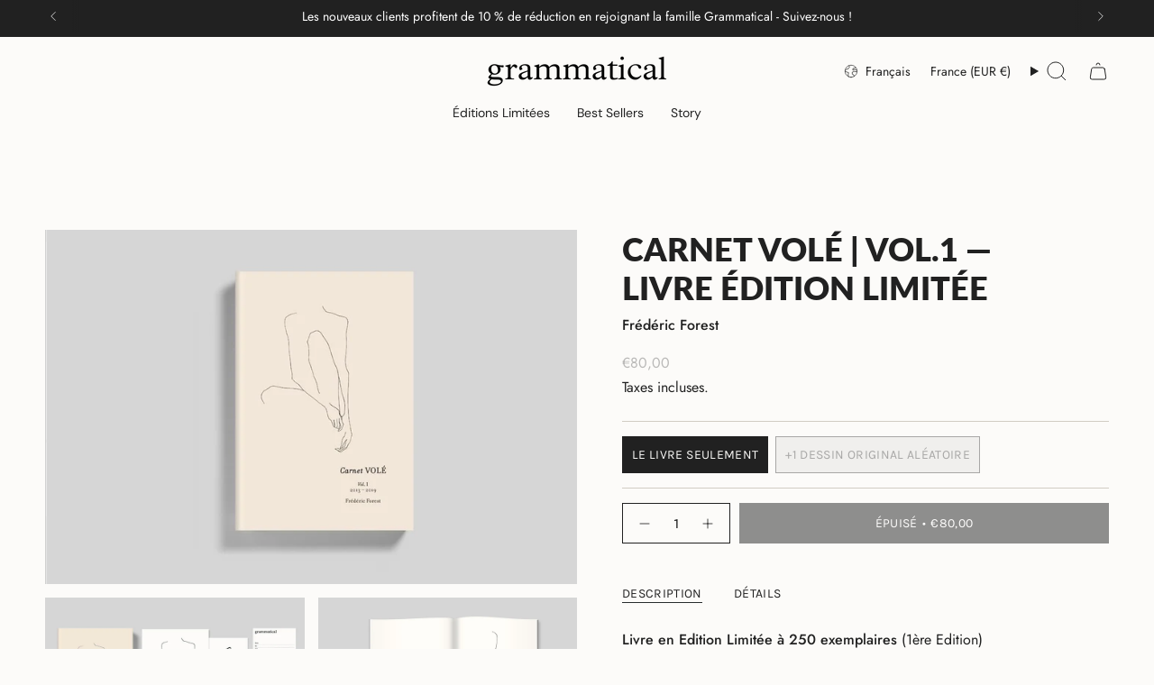

--- FILE ---
content_type: text/html; charset=utf-8
request_url: https://grammatical-paris.com/collections/sketchbooks/products/carnet-vole-vol-1
body_size: 45259
content:
<!doctype html>
<html class="no-touch supports-no-cookies" lang="fr">
  <head><meta charset="UTF-8">
<meta http-equiv="X-UA-Compatible" content="IE=edge">
<meta name="viewport" content="width=device-width,initial-scale=1"><meta name="theme-color" content="#212121">
<link rel="canonical" href="https://grammatical-paris.com/products/carnet-vole-vol-1">

<!-- ======================= Broadcast Theme V8.0.0 ========================= -->


  <link rel="icon" type="image/png" href="//grammatical-paris.com/cdn/shop/files/Grammatical_favicon3.png?crop=center&height=32&v=1760087185&width=32">

<link rel="preconnect" href="https://fonts.shopifycdn.com" crossorigin><!-- Title and description ================================================ -->


<title>
    
    Quelque Part Dans Paris — Artist Edition Book by Frédéric Forest
    
    
    
      &ndash; Grammatical-Paris
    
  </title>


  <meta name="description" content="Limited edition book Carnet Volé 1 by Frédéric Forest. Signed and numbered, delivered from Paris with certificate of authenticity">


<meta property="og:site_name" content="Grammatical-Paris">
<meta property="og:url" content="https://grammatical-paris.com/products/carnet-vole-vol-1">
<meta property="og:title" content="Quelque Part Dans Paris — Artist Edition Book by Frédéric Forest">
<meta property="og:type" content="product">
<meta property="og:description" content="Limited edition book Carnet Volé 1 by Frédéric Forest. Signed and numbered, delivered from Paris with certificate of authenticity"><meta property="og:image" content="http://grammatical-paris.com/cdn/shop/products/FredericForest_CarnetVole_Cover_Proposal_6.jpg?v=1678459590">
  <meta property="og:image:secure_url" content="https://grammatical-paris.com/cdn/shop/products/FredericForest_CarnetVole_Cover_Proposal_6.jpg?v=1678459590">
  <meta property="og:image:width" content="1200">
  <meta property="og:image:height" content="800"><meta property="og:price:amount" content="80,00">
  <meta property="og:price:currency" content="EUR"><meta name="twitter:card" content="summary_large_image">
<meta name="twitter:title" content="Quelque Part Dans Paris — Artist Edition Book by Frédéric Forest">
<meta name="twitter:description" content="Limited edition book Carnet Volé 1 by Frédéric Forest. Signed and numbered, delivered from Paris with certificate of authenticity">
<!-- CSS ================================================================== -->
<style data-shopify>
  @font-face {
  font-family: Lato;
  font-weight: 800;
  font-style: normal;
  font-display: swap;
  src: url("//grammatical-paris.com/cdn/fonts/lato/lato_n8.1117b90add05215dbc8fbc91c5f9d67872eb3fb3.woff2") format("woff2"),
       url("//grammatical-paris.com/cdn/fonts/lato/lato_n8.6bcabf8485cf657fec14e0a6e1af25cf01733df7.woff") format("woff");
}

  @font-face {
  font-family: Jost;
  font-weight: 400;
  font-style: normal;
  font-display: swap;
  src: url("//grammatical-paris.com/cdn/fonts/jost/jost_n4.d47a1b6347ce4a4c9f437608011273009d91f2b7.woff2") format("woff2"),
       url("//grammatical-paris.com/cdn/fonts/jost/jost_n4.791c46290e672b3f85c3d1c651ef2efa3819eadd.woff") format("woff");
}

  @font-face {
  font-family: "DM Sans";
  font-weight: 400;
  font-style: normal;
  font-display: swap;
  src: url("//grammatical-paris.com/cdn/fonts/dm_sans/dmsans_n4.ec80bd4dd7e1a334c969c265873491ae56018d72.woff2") format("woff2"),
       url("//grammatical-paris.com/cdn/fonts/dm_sans/dmsans_n4.87bdd914d8a61247b911147ae68e754d695c58a6.woff") format("woff");
}

  @font-face {
  font-family: Karla;
  font-weight: 400;
  font-style: normal;
  font-display: swap;
  src: url("//grammatical-paris.com/cdn/fonts/karla/karla_n4.40497e07df527e6a50e58fb17ef1950c72f3e32c.woff2") format("woff2"),
       url("//grammatical-paris.com/cdn/fonts/karla/karla_n4.e9f6f9de321061073c6bfe03c28976ba8ce6ee18.woff") format("woff");
}

  @font-face {
  font-family: Karla;
  font-weight: 400;
  font-style: normal;
  font-display: swap;
  src: url("//grammatical-paris.com/cdn/fonts/karla/karla_n4.40497e07df527e6a50e58fb17ef1950c72f3e32c.woff2") format("woff2"),
       url("//grammatical-paris.com/cdn/fonts/karla/karla_n4.e9f6f9de321061073c6bfe03c28976ba8ce6ee18.woff") format("woff");
}


  
    @font-face {
  font-family: Jost;
  font-weight: 500;
  font-style: normal;
  font-display: swap;
  src: url("//grammatical-paris.com/cdn/fonts/jost/jost_n5.7c8497861ffd15f4e1284cd221f14658b0e95d61.woff2") format("woff2"),
       url("//grammatical-paris.com/cdn/fonts/jost/jost_n5.fb6a06896db583cc2df5ba1b30d9c04383119dd9.woff") format("woff");
}

  

  
    @font-face {
  font-family: Jost;
  font-weight: 400;
  font-style: italic;
  font-display: swap;
  src: url("//grammatical-paris.com/cdn/fonts/jost/jost_i4.b690098389649750ada222b9763d55796c5283a5.woff2") format("woff2"),
       url("//grammatical-paris.com/cdn/fonts/jost/jost_i4.fd766415a47e50b9e391ae7ec04e2ae25e7e28b0.woff") format("woff");
}

  

  
    @font-face {
  font-family: Jost;
  font-weight: 500;
  font-style: italic;
  font-display: swap;
  src: url("//grammatical-paris.com/cdn/fonts/jost/jost_i5.a6c7dbde35f2b89f8461eacda9350127566e5d51.woff2") format("woff2"),
       url("//grammatical-paris.com/cdn/fonts/jost/jost_i5.2b58baee736487eede6bcdb523ca85eea2418357.woff") format("woff");
}

  

  
    @font-face {
  font-family: "DM Sans";
  font-weight: 500;
  font-style: normal;
  font-display: swap;
  src: url("//grammatical-paris.com/cdn/fonts/dm_sans/dmsans_n5.8a0f1984c77eb7186ceb87c4da2173ff65eb012e.woff2") format("woff2"),
       url("//grammatical-paris.com/cdn/fonts/dm_sans/dmsans_n5.9ad2e755a89e15b3d6c53259daad5fc9609888e6.woff") format("woff");
}

  

  

  
    :root,
    .color-scheme-1 {--COLOR-BG-GRADIENT: #fcfbf9;
      --COLOR-BG: #fcfbf9;
      --COLOR-BG-RGB: 252, 251, 249;

      --COLOR-BG-ACCENT: #f5f2ec;
      --COLOR-BG-ACCENT-LIGHTEN: #ffffff;

      /* === Link Color ===*/

      --COLOR-LINK: #282c2e;
      --COLOR-LINK-A50: rgba(40, 44, 46, 0.5);
      --COLOR-LINK-A70: rgba(40, 44, 46, 0.7);
      --COLOR-LINK-HOVER: rgba(40, 44, 46, 0.7);
      --COLOR-LINK-OPPOSITE: #ffffff;

      --COLOR-TEXT: #212121;
      --COLOR-TEXT-HOVER: rgba(33, 33, 33, 0.7);
      --COLOR-TEXT-LIGHT: #636262;
      --COLOR-TEXT-DARK: #000000;
      --COLOR-TEXT-A5:  rgba(33, 33, 33, 0.05);
      --COLOR-TEXT-A35: rgba(33, 33, 33, 0.35);
      --COLOR-TEXT-A50: rgba(33, 33, 33, 0.5);
      --COLOR-TEXT-A80: rgba(33, 33, 33, 0.8);


      --COLOR-BORDER: rgb(209, 205, 196);
      --COLOR-BORDER-LIGHT: #e2dfd9;
      --COLOR-BORDER-DARK: #a49c8b;
      --COLOR-BORDER-HAIRLINE: #f7f4ef;

      --overlay-bg: #000000;

      /* === Bright color ===*/
      --COLOR-ACCENT: #212121;
      --COLOR-ACCENT-HOVER: #000000;
      --COLOR-ACCENT-FADE: rgba(33, 33, 33, 0.05);
      --COLOR-ACCENT-LIGHT: #855656;

      /* === Default Cart Gradient ===*/

      --FREE-SHIPPING-GRADIENT: linear-gradient(to right, var(--COLOR-ACCENT-LIGHT) 0%, var(--accent) 100%);

      /* === Buttons ===*/
      --BTN-PRIMARY-BG: #212121;
      --BTN-PRIMARY-TEXT: #ffffff;
      --BTN-PRIMARY-BORDER: #212121;
      --BTN-PRIMARY-BORDER-A70: rgba(33, 33, 33, 0.7);

      
      
        --BTN-PRIMARY-BG-BRIGHTER: #2e2e2e;
      

      --BTN-SECONDARY-BG: #212121;
      --BTN-SECONDARY-TEXT: #fcfbf9;
      --BTN-SECONDARY-BORDER: #ab8c52;
      --BTN-SECONDARY-BORDER-A70: rgba(171, 140, 82, 0.7);

      
      
        --BTN-SECONDARY-BG-BRIGHTER: #2e2e2e;
      

      
--COLOR-BG-BRIGHTER: #f4f0e8;

      --COLOR-BG-ALPHA-25: rgba(252, 251, 249, 0.25);
      --COLOR-BG-TRANSPARENT: rgba(252, 251, 249, 0);--COLOR-FOOTER-BG-HAIRLINE: #f7f4ef;

      /* Dynamic color variables */
      --accent: var(--COLOR-ACCENT);
      --accent-fade: var(--COLOR-ACCENT-FADE);
      --accent-hover: var(--COLOR-ACCENT-HOVER);
      --border: var(--COLOR-BORDER);
      --border-dark: var(--COLOR-BORDER-DARK);
      --border-light: var(--COLOR-BORDER-LIGHT);
      --border-hairline: var(--COLOR-BORDER-HAIRLINE);
      --bg: var(--COLOR-BG-GRADIENT, var(--COLOR-BG));
      --bg-accent: var(--COLOR-BG-ACCENT);
      --bg-accent-lighten: var(--COLOR-BG-ACCENT-LIGHTEN);
      --icons: var(--COLOR-TEXT);
      --link: var(--COLOR-LINK);
      --link-a50: var(--COLOR-LINK-A50);
      --link-a70: var(--COLOR-LINK-A70);
      --link-hover: var(--COLOR-LINK-HOVER);
      --link-opposite: var(--COLOR-LINK-OPPOSITE);
      --text: var(--COLOR-TEXT);
      --text-dark: var(--COLOR-TEXT-DARK);
      --text-light: var(--COLOR-TEXT-LIGHT);
      --text-hover: var(--COLOR-TEXT-HOVER);
      --text-a5: var(--COLOR-TEXT-A5);
      --text-a35: var(--COLOR-TEXT-A35);
      --text-a50: var(--COLOR-TEXT-A50);
      --text-a80: var(--COLOR-TEXT-A80);
    }
  
    
    .color-scheme-2 {--COLOR-BG-GRADIENT: #212121;
      --COLOR-BG: #212121;
      --COLOR-BG-RGB: 33, 33, 33;

      --COLOR-BG-ACCENT: #f5f2ec;
      --COLOR-BG-ACCENT-LIGHTEN: #ffffff;

      /* === Link Color ===*/

      --COLOR-LINK: #282c2e;
      --COLOR-LINK-A50: rgba(40, 44, 46, 0.5);
      --COLOR-LINK-A70: rgba(40, 44, 46, 0.7);
      --COLOR-LINK-HOVER: rgba(40, 44, 46, 0.7);
      --COLOR-LINK-OPPOSITE: #ffffff;

      --COLOR-TEXT: #ffffff;
      --COLOR-TEXT-HOVER: rgba(255, 255, 255, 0.7);
      --COLOR-TEXT-LIGHT: #bcbcbc;
      --COLOR-TEXT-DARK: #d9d9d9;
      --COLOR-TEXT-A5:  rgba(255, 255, 255, 0.05);
      --COLOR-TEXT-A35: rgba(255, 255, 255, 0.35);
      --COLOR-TEXT-A50: rgba(255, 255, 255, 0.5);
      --COLOR-TEXT-A80: rgba(255, 255, 255, 0.8);


      --COLOR-BORDER: rgb(209, 208, 206);
      --COLOR-BORDER-LIGHT: #8b8a89;
      --COLOR-BORDER-DARK: #a09e99;
      --COLOR-BORDER-HAIRLINE: #191919;

      --overlay-bg: #644d3e;

      /* === Bright color ===*/
      --COLOR-ACCENT: #ab8c52;
      --COLOR-ACCENT-HOVER: #806430;
      --COLOR-ACCENT-FADE: rgba(171, 140, 82, 0.05);
      --COLOR-ACCENT-LIGHT: #e8d4ae;

      /* === Default Cart Gradient ===*/

      --FREE-SHIPPING-GRADIENT: linear-gradient(to right, var(--COLOR-ACCENT-LIGHT) 0%, var(--accent) 100%);

      /* === Buttons ===*/
      --BTN-PRIMARY-BG: #212121;
      --BTN-PRIMARY-TEXT: #ffffff;
      --BTN-PRIMARY-BORDER: #212121;
      --BTN-PRIMARY-BORDER-A70: rgba(33, 33, 33, 0.7);

      
      
        --BTN-PRIMARY-BG-BRIGHTER: #2e2e2e;
      

      --BTN-SECONDARY-BG: #ffffff;
      --BTN-SECONDARY-TEXT: #000000;
      --BTN-SECONDARY-BORDER: #ab8c52;
      --BTN-SECONDARY-BORDER-A70: rgba(171, 140, 82, 0.7);

      
      
        --BTN-SECONDARY-BG-BRIGHTER: #f2f2f2;
      

      
--COLOR-BG-BRIGHTER: #2e2e2e;

      --COLOR-BG-ALPHA-25: rgba(33, 33, 33, 0.25);
      --COLOR-BG-TRANSPARENT: rgba(33, 33, 33, 0);--COLOR-FOOTER-BG-HAIRLINE: #292929;

      /* Dynamic color variables */
      --accent: var(--COLOR-ACCENT);
      --accent-fade: var(--COLOR-ACCENT-FADE);
      --accent-hover: var(--COLOR-ACCENT-HOVER);
      --border: var(--COLOR-BORDER);
      --border-dark: var(--COLOR-BORDER-DARK);
      --border-light: var(--COLOR-BORDER-LIGHT);
      --border-hairline: var(--COLOR-BORDER-HAIRLINE);
      --bg: var(--COLOR-BG-GRADIENT, var(--COLOR-BG));
      --bg-accent: var(--COLOR-BG-ACCENT);
      --bg-accent-lighten: var(--COLOR-BG-ACCENT-LIGHTEN);
      --icons: var(--COLOR-TEXT);
      --link: var(--COLOR-LINK);
      --link-a50: var(--COLOR-LINK-A50);
      --link-a70: var(--COLOR-LINK-A70);
      --link-hover: var(--COLOR-LINK-HOVER);
      --link-opposite: var(--COLOR-LINK-OPPOSITE);
      --text: var(--COLOR-TEXT);
      --text-dark: var(--COLOR-TEXT-DARK);
      --text-light: var(--COLOR-TEXT-LIGHT);
      --text-hover: var(--COLOR-TEXT-HOVER);
      --text-a5: var(--COLOR-TEXT-A5);
      --text-a35: var(--COLOR-TEXT-A35);
      --text-a50: var(--COLOR-TEXT-A50);
      --text-a80: var(--COLOR-TEXT-A80);
    }
  
    
    .color-scheme-3 {--COLOR-BG-GRADIENT: #f5f2ec;
      --COLOR-BG: #f5f2ec;
      --COLOR-BG-RGB: 245, 242, 236;

      --COLOR-BG-ACCENT: #ffffff;
      --COLOR-BG-ACCENT-LIGHTEN: #ffffff;

      /* === Link Color ===*/

      --COLOR-LINK: #282c2e;
      --COLOR-LINK-A50: rgba(40, 44, 46, 0.5);
      --COLOR-LINK-A70: rgba(40, 44, 46, 0.7);
      --COLOR-LINK-HOVER: rgba(40, 44, 46, 0.7);
      --COLOR-LINK-OPPOSITE: #ffffff;

      --COLOR-TEXT: #212121;
      --COLOR-TEXT-HOVER: rgba(33, 33, 33, 0.7);
      --COLOR-TEXT-LIGHT: #61605e;
      --COLOR-TEXT-DARK: #000000;
      --COLOR-TEXT-A5:  rgba(33, 33, 33, 0.05);
      --COLOR-TEXT-A35: rgba(33, 33, 33, 0.35);
      --COLOR-TEXT-A50: rgba(33, 33, 33, 0.5);
      --COLOR-TEXT-A80: rgba(33, 33, 33, 0.8);


      --COLOR-BORDER: rgb(209, 205, 196);
      --COLOR-BORDER-LIGHT: #dfdcd4;
      --COLOR-BORDER-DARK: #a49c8b;
      --COLOR-BORDER-HAIRLINE: #f0ebe2;

      --overlay-bg: #000000;

      /* === Bright color ===*/
      --COLOR-ACCENT: #ab8c52;
      --COLOR-ACCENT-HOVER: #806430;
      --COLOR-ACCENT-FADE: rgba(171, 140, 82, 0.05);
      --COLOR-ACCENT-LIGHT: #e8d4ae;

      /* === Default Cart Gradient ===*/

      --FREE-SHIPPING-GRADIENT: linear-gradient(to right, var(--COLOR-ACCENT-LIGHT) 0%, var(--accent) 100%);

      /* === Buttons ===*/
      --BTN-PRIMARY-BG: #212121;
      --BTN-PRIMARY-TEXT: #ffffff;
      --BTN-PRIMARY-BORDER: #212121;
      --BTN-PRIMARY-BORDER-A70: rgba(33, 33, 33, 0.7);

      
      
        --BTN-PRIMARY-BG-BRIGHTER: #2e2e2e;
      

      --BTN-SECONDARY-BG: #ab8c52;
      --BTN-SECONDARY-TEXT: #ffffff;
      --BTN-SECONDARY-BORDER: #ab8c52;
      --BTN-SECONDARY-BORDER-A70: rgba(171, 140, 82, 0.7);

      
      
        --BTN-SECONDARY-BG-BRIGHTER: #9a7e4a;
      

      
--COLOR-BG-BRIGHTER: #ece7db;

      --COLOR-BG-ALPHA-25: rgba(245, 242, 236, 0.25);
      --COLOR-BG-TRANSPARENT: rgba(245, 242, 236, 0);--COLOR-FOOTER-BG-HAIRLINE: #f0ebe2;

      /* Dynamic color variables */
      --accent: var(--COLOR-ACCENT);
      --accent-fade: var(--COLOR-ACCENT-FADE);
      --accent-hover: var(--COLOR-ACCENT-HOVER);
      --border: var(--COLOR-BORDER);
      --border-dark: var(--COLOR-BORDER-DARK);
      --border-light: var(--COLOR-BORDER-LIGHT);
      --border-hairline: var(--COLOR-BORDER-HAIRLINE);
      --bg: var(--COLOR-BG-GRADIENT, var(--COLOR-BG));
      --bg-accent: var(--COLOR-BG-ACCENT);
      --bg-accent-lighten: var(--COLOR-BG-ACCENT-LIGHTEN);
      --icons: var(--COLOR-TEXT);
      --link: var(--COLOR-LINK);
      --link-a50: var(--COLOR-LINK-A50);
      --link-a70: var(--COLOR-LINK-A70);
      --link-hover: var(--COLOR-LINK-HOVER);
      --link-opposite: var(--COLOR-LINK-OPPOSITE);
      --text: var(--COLOR-TEXT);
      --text-dark: var(--COLOR-TEXT-DARK);
      --text-light: var(--COLOR-TEXT-LIGHT);
      --text-hover: var(--COLOR-TEXT-HOVER);
      --text-a5: var(--COLOR-TEXT-A5);
      --text-a35: var(--COLOR-TEXT-A35);
      --text-a50: var(--COLOR-TEXT-A50);
      --text-a80: var(--COLOR-TEXT-A80);
    }
  
    
    .color-scheme-4 {--COLOR-BG-GRADIENT: #b0a38b;
      --COLOR-BG: #b0a38b;
      --COLOR-BG-RGB: 176, 163, 139;

      --COLOR-BG-ACCENT: #f5f2ec;
      --COLOR-BG-ACCENT-LIGHTEN: #ffffff;

      /* === Link Color ===*/

      --COLOR-LINK: #282c2e;
      --COLOR-LINK-A50: rgba(40, 44, 46, 0.5);
      --COLOR-LINK-A70: rgba(40, 44, 46, 0.7);
      --COLOR-LINK-HOVER: rgba(40, 44, 46, 0.7);
      --COLOR-LINK-OPPOSITE: #ffffff;

      --COLOR-TEXT: #212121;
      --COLOR-TEXT-HOVER: rgba(33, 33, 33, 0.7);
      --COLOR-TEXT-LIGHT: #4c4841;
      --COLOR-TEXT-DARK: #000000;
      --COLOR-TEXT-A5:  rgba(33, 33, 33, 0.05);
      --COLOR-TEXT-A35: rgba(33, 33, 33, 0.35);
      --COLOR-TEXT-A50: rgba(33, 33, 33, 0.5);
      --COLOR-TEXT-A80: rgba(33, 33, 33, 0.8);


      --COLOR-BORDER: rgb(243, 243, 243);
      --COLOR-BORDER-LIGHT: #d8d3c9;
      --COLOR-BORDER-DARK: #c0c0c0;
      --COLOR-BORDER-HAIRLINE: #aa9c82;

      --overlay-bg: #000000;

      /* === Bright color ===*/
      --COLOR-ACCENT: #ab8c52;
      --COLOR-ACCENT-HOVER: #806430;
      --COLOR-ACCENT-FADE: rgba(171, 140, 82, 0.05);
      --COLOR-ACCENT-LIGHT: #e8d4ae;

      /* === Default Cart Gradient ===*/

      --FREE-SHIPPING-GRADIENT: linear-gradient(to right, var(--COLOR-ACCENT-LIGHT) 0%, var(--accent) 100%);

      /* === Buttons ===*/
      --BTN-PRIMARY-BG: #212121;
      --BTN-PRIMARY-TEXT: #ffffff;
      --BTN-PRIMARY-BORDER: #ffffff;
      --BTN-PRIMARY-BORDER-A70: rgba(255, 255, 255, 0.7);

      
      
        --BTN-PRIMARY-BG-BRIGHTER: #2e2e2e;
      

      --BTN-SECONDARY-BG: #ab8c52;
      --BTN-SECONDARY-TEXT: #ffffff;
      --BTN-SECONDARY-BORDER: #ab8c52;
      --BTN-SECONDARY-BORDER-A70: rgba(171, 140, 82, 0.7);

      
      
        --BTN-SECONDARY-BG-BRIGHTER: #9a7e4a;
      

      
--COLOR-BG-BRIGHTER: #a6977c;

      --COLOR-BG-ALPHA-25: rgba(176, 163, 139, 0.25);
      --COLOR-BG-TRANSPARENT: rgba(176, 163, 139, 0);--COLOR-FOOTER-BG-HAIRLINE: #aa9c82;

      /* Dynamic color variables */
      --accent: var(--COLOR-ACCENT);
      --accent-fade: var(--COLOR-ACCENT-FADE);
      --accent-hover: var(--COLOR-ACCENT-HOVER);
      --border: var(--COLOR-BORDER);
      --border-dark: var(--COLOR-BORDER-DARK);
      --border-light: var(--COLOR-BORDER-LIGHT);
      --border-hairline: var(--COLOR-BORDER-HAIRLINE);
      --bg: var(--COLOR-BG-GRADIENT, var(--COLOR-BG));
      --bg-accent: var(--COLOR-BG-ACCENT);
      --bg-accent-lighten: var(--COLOR-BG-ACCENT-LIGHTEN);
      --icons: var(--COLOR-TEXT);
      --link: var(--COLOR-LINK);
      --link-a50: var(--COLOR-LINK-A50);
      --link-a70: var(--COLOR-LINK-A70);
      --link-hover: var(--COLOR-LINK-HOVER);
      --link-opposite: var(--COLOR-LINK-OPPOSITE);
      --text: var(--COLOR-TEXT);
      --text-dark: var(--COLOR-TEXT-DARK);
      --text-light: var(--COLOR-TEXT-LIGHT);
      --text-hover: var(--COLOR-TEXT-HOVER);
      --text-a5: var(--COLOR-TEXT-A5);
      --text-a35: var(--COLOR-TEXT-A35);
      --text-a50: var(--COLOR-TEXT-A50);
      --text-a80: var(--COLOR-TEXT-A80);
    }
  
    
    .color-scheme-5 {--COLOR-BG-GRADIENT: #868154;
      --COLOR-BG: #868154;
      --COLOR-BG-RGB: 134, 129, 84;

      --COLOR-BG-ACCENT: #f5f2ec;
      --COLOR-BG-ACCENT-LIGHTEN: #ffffff;

      /* === Link Color ===*/

      --COLOR-LINK: #282c2e;
      --COLOR-LINK-A50: rgba(40, 44, 46, 0.5);
      --COLOR-LINK-A70: rgba(40, 44, 46, 0.7);
      --COLOR-LINK-HOVER: rgba(40, 44, 46, 0.7);
      --COLOR-LINK-OPPOSITE: #ffffff;

      --COLOR-TEXT: #d8d2b3;
      --COLOR-TEXT-HOVER: rgba(216, 210, 179, 0.7);
      --COLOR-TEXT-LIGHT: #bfba97;
      --COLOR-TEXT-DARK: #c8bb76;
      --COLOR-TEXT-A5:  rgba(216, 210, 179, 0.05);
      --COLOR-TEXT-A35: rgba(216, 210, 179, 0.35);
      --COLOR-TEXT-A50: rgba(216, 210, 179, 0.5);
      --COLOR-TEXT-A80: rgba(216, 210, 179, 0.8);


      --COLOR-BORDER: rgb(243, 243, 243);
      --COLOR-BORDER-LIGHT: #c7c5b3;
      --COLOR-BORDER-DARK: #c0c0c0;
      --COLOR-BORDER-HAIRLINE: #7d784e;

      --overlay-bg: #000000;

      /* === Bright color ===*/
      --COLOR-ACCENT: #ab8c52;
      --COLOR-ACCENT-HOVER: #806430;
      --COLOR-ACCENT-FADE: rgba(171, 140, 82, 0.05);
      --COLOR-ACCENT-LIGHT: #e8d4ae;

      /* === Default Cart Gradient ===*/

      --FREE-SHIPPING-GRADIENT: linear-gradient(to right, var(--COLOR-ACCENT-LIGHT) 0%, var(--accent) 100%);

      /* === Buttons ===*/
      --BTN-PRIMARY-BG: #212121;
      --BTN-PRIMARY-TEXT: #ffffff;
      --BTN-PRIMARY-BORDER: #212121;
      --BTN-PRIMARY-BORDER-A70: rgba(33, 33, 33, 0.7);

      
      
        --BTN-PRIMARY-BG-BRIGHTER: #2e2e2e;
      

      --BTN-SECONDARY-BG: #ab8c52;
      --BTN-SECONDARY-TEXT: #ffffff;
      --BTN-SECONDARY-BORDER: #ab8c52;
      --BTN-SECONDARY-BORDER-A70: rgba(171, 140, 82, 0.7);

      
      
        --BTN-SECONDARY-BG-BRIGHTER: #9a7e4a;
      

      
--COLOR-BG-BRIGHTER: #76724a;

      --COLOR-BG-ALPHA-25: rgba(134, 129, 84, 0.25);
      --COLOR-BG-TRANSPARENT: rgba(134, 129, 84, 0);--COLOR-FOOTER-BG-HAIRLINE: #7d784e;

      /* Dynamic color variables */
      --accent: var(--COLOR-ACCENT);
      --accent-fade: var(--COLOR-ACCENT-FADE);
      --accent-hover: var(--COLOR-ACCENT-HOVER);
      --border: var(--COLOR-BORDER);
      --border-dark: var(--COLOR-BORDER-DARK);
      --border-light: var(--COLOR-BORDER-LIGHT);
      --border-hairline: var(--COLOR-BORDER-HAIRLINE);
      --bg: var(--COLOR-BG-GRADIENT, var(--COLOR-BG));
      --bg-accent: var(--COLOR-BG-ACCENT);
      --bg-accent-lighten: var(--COLOR-BG-ACCENT-LIGHTEN);
      --icons: var(--COLOR-TEXT);
      --link: var(--COLOR-LINK);
      --link-a50: var(--COLOR-LINK-A50);
      --link-a70: var(--COLOR-LINK-A70);
      --link-hover: var(--COLOR-LINK-HOVER);
      --link-opposite: var(--COLOR-LINK-OPPOSITE);
      --text: var(--COLOR-TEXT);
      --text-dark: var(--COLOR-TEXT-DARK);
      --text-light: var(--COLOR-TEXT-LIGHT);
      --text-hover: var(--COLOR-TEXT-HOVER);
      --text-a5: var(--COLOR-TEXT-A5);
      --text-a35: var(--COLOR-TEXT-A35);
      --text-a50: var(--COLOR-TEXT-A50);
      --text-a80: var(--COLOR-TEXT-A80);
    }
  
    
    .color-scheme-6 {--COLOR-BG-GRADIENT: #fcfbf9;
      --COLOR-BG: #fcfbf9;
      --COLOR-BG-RGB: 252, 251, 249;

      --COLOR-BG-ACCENT: #f5f2ec;
      --COLOR-BG-ACCENT-LIGHTEN: #ffffff;

      /* === Link Color ===*/

      --COLOR-LINK: #282c2e;
      --COLOR-LINK-A50: rgba(40, 44, 46, 0.5);
      --COLOR-LINK-A70: rgba(40, 44, 46, 0.7);
      --COLOR-LINK-HOVER: rgba(40, 44, 46, 0.7);
      --COLOR-LINK-OPPOSITE: #ffffff;

      --COLOR-TEXT: #212121;
      --COLOR-TEXT-HOVER: rgba(33, 33, 33, 0.7);
      --COLOR-TEXT-LIGHT: #636262;
      --COLOR-TEXT-DARK: #000000;
      --COLOR-TEXT-A5:  rgba(33, 33, 33, 0.05);
      --COLOR-TEXT-A35: rgba(33, 33, 33, 0.35);
      --COLOR-TEXT-A50: rgba(33, 33, 33, 0.5);
      --COLOR-TEXT-A80: rgba(33, 33, 33, 0.8);


      --COLOR-BORDER: rgb(209, 208, 206);
      --COLOR-BORDER-LIGHT: #e2e1df;
      --COLOR-BORDER-DARK: #a09e99;
      --COLOR-BORDER-HAIRLINE: #f7f4ef;

      --overlay-bg: #000000;

      /* === Bright color ===*/
      --COLOR-ACCENT: #ab8c52;
      --COLOR-ACCENT-HOVER: #806430;
      --COLOR-ACCENT-FADE: rgba(171, 140, 82, 0.05);
      --COLOR-ACCENT-LIGHT: #e8d4ae;

      /* === Default Cart Gradient ===*/

      --FREE-SHIPPING-GRADIENT: linear-gradient(to right, var(--COLOR-ACCENT-LIGHT) 0%, var(--accent) 100%);

      /* === Buttons ===*/
      --BTN-PRIMARY-BG: #ffffff;
      --BTN-PRIMARY-TEXT: #212121;
      --BTN-PRIMARY-BORDER: #ffffff;
      --BTN-PRIMARY-BORDER-A70: rgba(255, 255, 255, 0.7);

      
      
        --BTN-PRIMARY-BG-BRIGHTER: #f2f2f2;
      

      --BTN-SECONDARY-BG: #ab8c52;
      --BTN-SECONDARY-TEXT: #ffffff;
      --BTN-SECONDARY-BORDER: #ab8c52;
      --BTN-SECONDARY-BORDER-A70: rgba(171, 140, 82, 0.7);

      
      
        --BTN-SECONDARY-BG-BRIGHTER: #9a7e4a;
      

      
--COLOR-BG-BRIGHTER: #f4f0e8;

      --COLOR-BG-ALPHA-25: rgba(252, 251, 249, 0.25);
      --COLOR-BG-TRANSPARENT: rgba(252, 251, 249, 0);--COLOR-FOOTER-BG-HAIRLINE: #f7f4ef;

      /* Dynamic color variables */
      --accent: var(--COLOR-ACCENT);
      --accent-fade: var(--COLOR-ACCENT-FADE);
      --accent-hover: var(--COLOR-ACCENT-HOVER);
      --border: var(--COLOR-BORDER);
      --border-dark: var(--COLOR-BORDER-DARK);
      --border-light: var(--COLOR-BORDER-LIGHT);
      --border-hairline: var(--COLOR-BORDER-HAIRLINE);
      --bg: var(--COLOR-BG-GRADIENT, var(--COLOR-BG));
      --bg-accent: var(--COLOR-BG-ACCENT);
      --bg-accent-lighten: var(--COLOR-BG-ACCENT-LIGHTEN);
      --icons: var(--COLOR-TEXT);
      --link: var(--COLOR-LINK);
      --link-a50: var(--COLOR-LINK-A50);
      --link-a70: var(--COLOR-LINK-A70);
      --link-hover: var(--COLOR-LINK-HOVER);
      --link-opposite: var(--COLOR-LINK-OPPOSITE);
      --text: var(--COLOR-TEXT);
      --text-dark: var(--COLOR-TEXT-DARK);
      --text-light: var(--COLOR-TEXT-LIGHT);
      --text-hover: var(--COLOR-TEXT-HOVER);
      --text-a5: var(--COLOR-TEXT-A5);
      --text-a35: var(--COLOR-TEXT-A35);
      --text-a50: var(--COLOR-TEXT-A50);
      --text-a80: var(--COLOR-TEXT-A80);
    }
  
    
    .color-scheme-7 {--COLOR-BG-GRADIENT: #f5f2ec;
      --COLOR-BG: #f5f2ec;
      --COLOR-BG-RGB: 245, 242, 236;

      --COLOR-BG-ACCENT: #f5f2ec;
      --COLOR-BG-ACCENT-LIGHTEN: #ffffff;

      /* === Link Color ===*/

      --COLOR-LINK: #282c2e;
      --COLOR-LINK-A50: rgba(40, 44, 46, 0.5);
      --COLOR-LINK-A70: rgba(40, 44, 46, 0.7);
      --COLOR-LINK-HOVER: rgba(40, 44, 46, 0.7);
      --COLOR-LINK-OPPOSITE: #ffffff;

      --COLOR-TEXT: #685a3f;
      --COLOR-TEXT-HOVER: rgba(104, 90, 63, 0.7);
      --COLOR-TEXT-LIGHT: #928873;
      --COLOR-TEXT-DARK: #3d321e;
      --COLOR-TEXT-A5:  rgba(104, 90, 63, 0.05);
      --COLOR-TEXT-A35: rgba(104, 90, 63, 0.35);
      --COLOR-TEXT-A50: rgba(104, 90, 63, 0.5);
      --COLOR-TEXT-A80: rgba(104, 90, 63, 0.8);


      --COLOR-BORDER: rgb(209, 205, 196);
      --COLOR-BORDER-LIGHT: #dfdcd4;
      --COLOR-BORDER-DARK: #a49c8b;
      --COLOR-BORDER-HAIRLINE: #f0ebe2;

      --overlay-bg: #000000;

      /* === Bright color ===*/
      --COLOR-ACCENT: #ab8c52;
      --COLOR-ACCENT-HOVER: #806430;
      --COLOR-ACCENT-FADE: rgba(171, 140, 82, 0.05);
      --COLOR-ACCENT-LIGHT: #e8d4ae;

      /* === Default Cart Gradient ===*/

      --FREE-SHIPPING-GRADIENT: linear-gradient(to right, var(--COLOR-ACCENT-LIGHT) 0%, var(--accent) 100%);

      /* === Buttons ===*/
      --BTN-PRIMARY-BG: #212121;
      --BTN-PRIMARY-TEXT: #ffffff;
      --BTN-PRIMARY-BORDER: #212121;
      --BTN-PRIMARY-BORDER-A70: rgba(33, 33, 33, 0.7);

      
      
        --BTN-PRIMARY-BG-BRIGHTER: #2e2e2e;
      

      --BTN-SECONDARY-BG: #ab8c52;
      --BTN-SECONDARY-TEXT: #ffffff;
      --BTN-SECONDARY-BORDER: #ab8c52;
      --BTN-SECONDARY-BORDER-A70: rgba(171, 140, 82, 0.7);

      
      
        --BTN-SECONDARY-BG-BRIGHTER: #9a7e4a;
      

      
--COLOR-BG-BRIGHTER: #ece7db;

      --COLOR-BG-ALPHA-25: rgba(245, 242, 236, 0.25);
      --COLOR-BG-TRANSPARENT: rgba(245, 242, 236, 0);--COLOR-FOOTER-BG-HAIRLINE: #f0ebe2;

      /* Dynamic color variables */
      --accent: var(--COLOR-ACCENT);
      --accent-fade: var(--COLOR-ACCENT-FADE);
      --accent-hover: var(--COLOR-ACCENT-HOVER);
      --border: var(--COLOR-BORDER);
      --border-dark: var(--COLOR-BORDER-DARK);
      --border-light: var(--COLOR-BORDER-LIGHT);
      --border-hairline: var(--COLOR-BORDER-HAIRLINE);
      --bg: var(--COLOR-BG-GRADIENT, var(--COLOR-BG));
      --bg-accent: var(--COLOR-BG-ACCENT);
      --bg-accent-lighten: var(--COLOR-BG-ACCENT-LIGHTEN);
      --icons: var(--COLOR-TEXT);
      --link: var(--COLOR-LINK);
      --link-a50: var(--COLOR-LINK-A50);
      --link-a70: var(--COLOR-LINK-A70);
      --link-hover: var(--COLOR-LINK-HOVER);
      --link-opposite: var(--COLOR-LINK-OPPOSITE);
      --text: var(--COLOR-TEXT);
      --text-dark: var(--COLOR-TEXT-DARK);
      --text-light: var(--COLOR-TEXT-LIGHT);
      --text-hover: var(--COLOR-TEXT-HOVER);
      --text-a5: var(--COLOR-TEXT-A5);
      --text-a35: var(--COLOR-TEXT-A35);
      --text-a50: var(--COLOR-TEXT-A50);
      --text-a80: var(--COLOR-TEXT-A80);
    }
  
    
    .color-scheme-8 {--COLOR-BG-GRADIENT: #eae6dd;
      --COLOR-BG: #eae6dd;
      --COLOR-BG-RGB: 234, 230, 221;

      --COLOR-BG-ACCENT: #f5f2ec;
      --COLOR-BG-ACCENT-LIGHTEN: #ffffff;

      /* === Link Color ===*/

      --COLOR-LINK: #282c2e;
      --COLOR-LINK-A50: rgba(40, 44, 46, 0.5);
      --COLOR-LINK-A70: rgba(40, 44, 46, 0.7);
      --COLOR-LINK-HOVER: rgba(40, 44, 46, 0.7);
      --COLOR-LINK-OPPOSITE: #ffffff;

      --COLOR-TEXT: #212121;
      --COLOR-TEXT-HOVER: rgba(33, 33, 33, 0.7);
      --COLOR-TEXT-LIGHT: #5d5c59;
      --COLOR-TEXT-DARK: #000000;
      --COLOR-TEXT-A5:  rgba(33, 33, 33, 0.05);
      --COLOR-TEXT-A35: rgba(33, 33, 33, 0.35);
      --COLOR-TEXT-A50: rgba(33, 33, 33, 0.5);
      --COLOR-TEXT-A80: rgba(33, 33, 33, 0.8);


      --COLOR-BORDER: rgb(209, 205, 196);
      --COLOR-BORDER-LIGHT: #dbd7ce;
      --COLOR-BORDER-DARK: #a49c8b;
      --COLOR-BORDER-HAIRLINE: #e4dfd4;

      --overlay-bg: #000000;

      /* === Bright color ===*/
      --COLOR-ACCENT: #ab8c52;
      --COLOR-ACCENT-HOVER: #806430;
      --COLOR-ACCENT-FADE: rgba(171, 140, 82, 0.05);
      --COLOR-ACCENT-LIGHT: #e8d4ae;

      /* === Default Cart Gradient ===*/

      --FREE-SHIPPING-GRADIENT: linear-gradient(to right, var(--COLOR-ACCENT-LIGHT) 0%, var(--accent) 100%);

      /* === Buttons ===*/
      --BTN-PRIMARY-BG: #212121;
      --BTN-PRIMARY-TEXT: #ffffff;
      --BTN-PRIMARY-BORDER: #212121;
      --BTN-PRIMARY-BORDER-A70: rgba(33, 33, 33, 0.7);

      
      
        --BTN-PRIMARY-BG-BRIGHTER: #2e2e2e;
      

      --BTN-SECONDARY-BG: #ab8c52;
      --BTN-SECONDARY-TEXT: #ffffff;
      --BTN-SECONDARY-BORDER: #ab8c52;
      --BTN-SECONDARY-BORDER-A70: rgba(171, 140, 82, 0.7);

      
      
        --BTN-SECONDARY-BG-BRIGHTER: #9a7e4a;
      

      
--COLOR-BG-BRIGHTER: #e0dacd;

      --COLOR-BG-ALPHA-25: rgba(234, 230, 221, 0.25);
      --COLOR-BG-TRANSPARENT: rgba(234, 230, 221, 0);--COLOR-FOOTER-BG-HAIRLINE: #e4dfd4;

      /* Dynamic color variables */
      --accent: var(--COLOR-ACCENT);
      --accent-fade: var(--COLOR-ACCENT-FADE);
      --accent-hover: var(--COLOR-ACCENT-HOVER);
      --border: var(--COLOR-BORDER);
      --border-dark: var(--COLOR-BORDER-DARK);
      --border-light: var(--COLOR-BORDER-LIGHT);
      --border-hairline: var(--COLOR-BORDER-HAIRLINE);
      --bg: var(--COLOR-BG-GRADIENT, var(--COLOR-BG));
      --bg-accent: var(--COLOR-BG-ACCENT);
      --bg-accent-lighten: var(--COLOR-BG-ACCENT-LIGHTEN);
      --icons: var(--COLOR-TEXT);
      --link: var(--COLOR-LINK);
      --link-a50: var(--COLOR-LINK-A50);
      --link-a70: var(--COLOR-LINK-A70);
      --link-hover: var(--COLOR-LINK-HOVER);
      --link-opposite: var(--COLOR-LINK-OPPOSITE);
      --text: var(--COLOR-TEXT);
      --text-dark: var(--COLOR-TEXT-DARK);
      --text-light: var(--COLOR-TEXT-LIGHT);
      --text-hover: var(--COLOR-TEXT-HOVER);
      --text-a5: var(--COLOR-TEXT-A5);
      --text-a35: var(--COLOR-TEXT-A35);
      --text-a50: var(--COLOR-TEXT-A50);
      --text-a80: var(--COLOR-TEXT-A80);
    }
  
    
    .color-scheme-9 {--COLOR-BG-GRADIENT: #fcfbf9;
      --COLOR-BG: #fcfbf9;
      --COLOR-BG-RGB: 252, 251, 249;

      --COLOR-BG-ACCENT: #f5f2ec;
      --COLOR-BG-ACCENT-LIGHTEN: #ffffff;

      /* === Link Color ===*/

      --COLOR-LINK: #282c2e;
      --COLOR-LINK-A50: rgba(40, 44, 46, 0.5);
      --COLOR-LINK-A70: rgba(40, 44, 46, 0.7);
      --COLOR-LINK-HOVER: rgba(40, 44, 46, 0.7);
      --COLOR-LINK-OPPOSITE: #ffffff;

      --COLOR-TEXT: #212121;
      --COLOR-TEXT-HOVER: rgba(33, 33, 33, 0.7);
      --COLOR-TEXT-LIGHT: #636262;
      --COLOR-TEXT-DARK: #000000;
      --COLOR-TEXT-A5:  rgba(33, 33, 33, 0.05);
      --COLOR-TEXT-A35: rgba(33, 33, 33, 0.35);
      --COLOR-TEXT-A50: rgba(33, 33, 33, 0.5);
      --COLOR-TEXT-A80: rgba(33, 33, 33, 0.8);


      --COLOR-BORDER: rgb(234, 234, 234);
      --COLOR-BORDER-LIGHT: #f1f1f0;
      --COLOR-BORDER-DARK: #b7b7b7;
      --COLOR-BORDER-HAIRLINE: #f7f4ef;

      --overlay-bg: #000000;

      /* === Bright color ===*/
      --COLOR-ACCENT: #ab8c52;
      --COLOR-ACCENT-HOVER: #806430;
      --COLOR-ACCENT-FADE: rgba(171, 140, 82, 0.05);
      --COLOR-ACCENT-LIGHT: #e8d4ae;

      /* === Default Cart Gradient ===*/

      --FREE-SHIPPING-GRADIENT: linear-gradient(to right, var(--COLOR-ACCENT-LIGHT) 0%, var(--accent) 100%);

      /* === Buttons ===*/
      --BTN-PRIMARY-BG: #212121;
      --BTN-PRIMARY-TEXT: #ffffff;
      --BTN-PRIMARY-BORDER: #212121;
      --BTN-PRIMARY-BORDER-A70: rgba(33, 33, 33, 0.7);

      
      
        --BTN-PRIMARY-BG-BRIGHTER: #2e2e2e;
      

      --BTN-SECONDARY-BG: #f5f2ec;
      --BTN-SECONDARY-TEXT: #212121;
      --BTN-SECONDARY-BORDER: #f5f2ec;
      --BTN-SECONDARY-BORDER-A70: rgba(245, 242, 236, 0.7);

      
      
        --BTN-SECONDARY-BG-BRIGHTER: #ece7db;
      

      
--COLOR-BG-BRIGHTER: #f4f0e8;

      --COLOR-BG-ALPHA-25: rgba(252, 251, 249, 0.25);
      --COLOR-BG-TRANSPARENT: rgba(252, 251, 249, 0);--COLOR-FOOTER-BG-HAIRLINE: #f7f4ef;

      /* Dynamic color variables */
      --accent: var(--COLOR-ACCENT);
      --accent-fade: var(--COLOR-ACCENT-FADE);
      --accent-hover: var(--COLOR-ACCENT-HOVER);
      --border: var(--COLOR-BORDER);
      --border-dark: var(--COLOR-BORDER-DARK);
      --border-light: var(--COLOR-BORDER-LIGHT);
      --border-hairline: var(--COLOR-BORDER-HAIRLINE);
      --bg: var(--COLOR-BG-GRADIENT, var(--COLOR-BG));
      --bg-accent: var(--COLOR-BG-ACCENT);
      --bg-accent-lighten: var(--COLOR-BG-ACCENT-LIGHTEN);
      --icons: var(--COLOR-TEXT);
      --link: var(--COLOR-LINK);
      --link-a50: var(--COLOR-LINK-A50);
      --link-a70: var(--COLOR-LINK-A70);
      --link-hover: var(--COLOR-LINK-HOVER);
      --link-opposite: var(--COLOR-LINK-OPPOSITE);
      --text: var(--COLOR-TEXT);
      --text-dark: var(--COLOR-TEXT-DARK);
      --text-light: var(--COLOR-TEXT-LIGHT);
      --text-hover: var(--COLOR-TEXT-HOVER);
      --text-a5: var(--COLOR-TEXT-A5);
      --text-a35: var(--COLOR-TEXT-A35);
      --text-a50: var(--COLOR-TEXT-A50);
      --text-a80: var(--COLOR-TEXT-A80);
    }
  
    
    .color-scheme-10 {--COLOR-BG-GRADIENT: rgba(0,0,0,0);
      --COLOR-BG: rgba(0,0,0,0);
      --COLOR-BG-RGB: 0, 0, 0;

      --COLOR-BG-ACCENT: #f5f2ec;
      --COLOR-BG-ACCENT-LIGHTEN: #ffffff;

      /* === Link Color ===*/

      --COLOR-LINK: #282c2e;
      --COLOR-LINK-A50: rgba(40, 44, 46, 0.5);
      --COLOR-LINK-A70: rgba(40, 44, 46, 0.7);
      --COLOR-LINK-HOVER: rgba(40, 44, 46, 0.7);
      --COLOR-LINK-OPPOSITE: #ffffff;

      --COLOR-TEXT: #ffffff;
      --COLOR-TEXT-HOVER: rgba(255, 255, 255, 0.7);
      --COLOR-TEXT-LIGHT: rgba(179, 179, 179, 0.7);
      --COLOR-TEXT-DARK: #d9d9d9;
      --COLOR-TEXT-A5:  rgba(255, 255, 255, 0.05);
      --COLOR-TEXT-A35: rgba(255, 255, 255, 0.35);
      --COLOR-TEXT-A50: rgba(255, 255, 255, 0.5);
      --COLOR-TEXT-A80: rgba(255, 255, 255, 0.8);


      --COLOR-BORDER: rgb(209, 205, 196);
      --COLOR-BORDER-LIGHT: rgba(125, 123, 118, 0.6);
      --COLOR-BORDER-DARK: #a49c8b;
      --COLOR-BORDER-HAIRLINE: rgba(0, 0, 0, 0.0);

      --overlay-bg: #000000;

      /* === Bright color ===*/
      --COLOR-ACCENT: #ab8c52;
      --COLOR-ACCENT-HOVER: #806430;
      --COLOR-ACCENT-FADE: rgba(171, 140, 82, 0.05);
      --COLOR-ACCENT-LIGHT: #e8d4ae;

      /* === Default Cart Gradient ===*/

      --FREE-SHIPPING-GRADIENT: linear-gradient(to right, var(--COLOR-ACCENT-LIGHT) 0%, var(--accent) 100%);

      /* === Buttons ===*/
      --BTN-PRIMARY-BG: #212121;
      --BTN-PRIMARY-TEXT: #ffffff;
      --BTN-PRIMARY-BORDER: #ffffff;
      --BTN-PRIMARY-BORDER-A70: rgba(255, 255, 255, 0.7);

      
      
        --BTN-PRIMARY-BG-BRIGHTER: #2e2e2e;
      

      --BTN-SECONDARY-BG: #ab8c52;
      --BTN-SECONDARY-TEXT: #ffffff;
      --BTN-SECONDARY-BORDER: #ab8c52;
      --BTN-SECONDARY-BORDER-A70: rgba(171, 140, 82, 0.7);

      
      
        --BTN-SECONDARY-BG-BRIGHTER: #9a7e4a;
      

      
--COLOR-BG-BRIGHTER: rgba(26, 26, 26, 0.0);

      --COLOR-BG-ALPHA-25: rgba(0, 0, 0, 0.25);
      --COLOR-BG-TRANSPARENT: rgba(0, 0, 0, 0);--COLOR-FOOTER-BG-HAIRLINE: rgba(8, 8, 8, 0.0);

      /* Dynamic color variables */
      --accent: var(--COLOR-ACCENT);
      --accent-fade: var(--COLOR-ACCENT-FADE);
      --accent-hover: var(--COLOR-ACCENT-HOVER);
      --border: var(--COLOR-BORDER);
      --border-dark: var(--COLOR-BORDER-DARK);
      --border-light: var(--COLOR-BORDER-LIGHT);
      --border-hairline: var(--COLOR-BORDER-HAIRLINE);
      --bg: var(--COLOR-BG-GRADIENT, var(--COLOR-BG));
      --bg-accent: var(--COLOR-BG-ACCENT);
      --bg-accent-lighten: var(--COLOR-BG-ACCENT-LIGHTEN);
      --icons: var(--COLOR-TEXT);
      --link: var(--COLOR-LINK);
      --link-a50: var(--COLOR-LINK-A50);
      --link-a70: var(--COLOR-LINK-A70);
      --link-hover: var(--COLOR-LINK-HOVER);
      --link-opposite: var(--COLOR-LINK-OPPOSITE);
      --text: var(--COLOR-TEXT);
      --text-dark: var(--COLOR-TEXT-DARK);
      --text-light: var(--COLOR-TEXT-LIGHT);
      --text-hover: var(--COLOR-TEXT-HOVER);
      --text-a5: var(--COLOR-TEXT-A5);
      --text-a35: var(--COLOR-TEXT-A35);
      --text-a50: var(--COLOR-TEXT-A50);
      --text-a80: var(--COLOR-TEXT-A80);
    }
  
    
    .color-scheme-11 {--COLOR-BG-GRADIENT: rgba(0,0,0,0);
      --COLOR-BG: rgba(0,0,0,0);
      --COLOR-BG-RGB: 0, 0, 0;

      --COLOR-BG-ACCENT: #f5f2ec;
      --COLOR-BG-ACCENT-LIGHTEN: #ffffff;

      /* === Link Color ===*/

      --COLOR-LINK: #282c2e;
      --COLOR-LINK-A50: rgba(40, 44, 46, 0.5);
      --COLOR-LINK-A70: rgba(40, 44, 46, 0.7);
      --COLOR-LINK-HOVER: rgba(40, 44, 46, 0.7);
      --COLOR-LINK-OPPOSITE: #ffffff;

      --COLOR-TEXT: #ffffff;
      --COLOR-TEXT-HOVER: rgba(255, 255, 255, 0.7);
      --COLOR-TEXT-LIGHT: rgba(179, 179, 179, 0.7);
      --COLOR-TEXT-DARK: #d9d9d9;
      --COLOR-TEXT-A5:  rgba(255, 255, 255, 0.05);
      --COLOR-TEXT-A35: rgba(255, 255, 255, 0.35);
      --COLOR-TEXT-A50: rgba(255, 255, 255, 0.5);
      --COLOR-TEXT-A80: rgba(255, 255, 255, 0.8);


      --COLOR-BORDER: rgb(209, 205, 196);
      --COLOR-BORDER-LIGHT: rgba(125, 123, 118, 0.6);
      --COLOR-BORDER-DARK: #a49c8b;
      --COLOR-BORDER-HAIRLINE: rgba(0, 0, 0, 0.0);

      --overlay-bg: #000000;

      /* === Bright color ===*/
      --COLOR-ACCENT: #ab8c52;
      --COLOR-ACCENT-HOVER: #806430;
      --COLOR-ACCENT-FADE: rgba(171, 140, 82, 0.05);
      --COLOR-ACCENT-LIGHT: #e8d4ae;

      /* === Default Cart Gradient ===*/

      --FREE-SHIPPING-GRADIENT: linear-gradient(to right, var(--COLOR-ACCENT-LIGHT) 0%, var(--accent) 100%);

      /* === Buttons ===*/
      --BTN-PRIMARY-BG: #212121;
      --BTN-PRIMARY-TEXT: #ffffff;
      --BTN-PRIMARY-BORDER: #ffffff;
      --BTN-PRIMARY-BORDER-A70: rgba(255, 255, 255, 0.7);

      
      
        --BTN-PRIMARY-BG-BRIGHTER: #2e2e2e;
      

      --BTN-SECONDARY-BG: #ab8c52;
      --BTN-SECONDARY-TEXT: #ffffff;
      --BTN-SECONDARY-BORDER: #ab8c52;
      --BTN-SECONDARY-BORDER-A70: rgba(171, 140, 82, 0.7);

      
      
        --BTN-SECONDARY-BG-BRIGHTER: #9a7e4a;
      

      
--COLOR-BG-BRIGHTER: rgba(26, 26, 26, 0.0);

      --COLOR-BG-ALPHA-25: rgba(0, 0, 0, 0.25);
      --COLOR-BG-TRANSPARENT: rgba(0, 0, 0, 0);--COLOR-FOOTER-BG-HAIRLINE: rgba(8, 8, 8, 0.0);

      /* Dynamic color variables */
      --accent: var(--COLOR-ACCENT);
      --accent-fade: var(--COLOR-ACCENT-FADE);
      --accent-hover: var(--COLOR-ACCENT-HOVER);
      --border: var(--COLOR-BORDER);
      --border-dark: var(--COLOR-BORDER-DARK);
      --border-light: var(--COLOR-BORDER-LIGHT);
      --border-hairline: var(--COLOR-BORDER-HAIRLINE);
      --bg: var(--COLOR-BG-GRADIENT, var(--COLOR-BG));
      --bg-accent: var(--COLOR-BG-ACCENT);
      --bg-accent-lighten: var(--COLOR-BG-ACCENT-LIGHTEN);
      --icons: var(--COLOR-TEXT);
      --link: var(--COLOR-LINK);
      --link-a50: var(--COLOR-LINK-A50);
      --link-a70: var(--COLOR-LINK-A70);
      --link-hover: var(--COLOR-LINK-HOVER);
      --link-opposite: var(--COLOR-LINK-OPPOSITE);
      --text: var(--COLOR-TEXT);
      --text-dark: var(--COLOR-TEXT-DARK);
      --text-light: var(--COLOR-TEXT-LIGHT);
      --text-hover: var(--COLOR-TEXT-HOVER);
      --text-a5: var(--COLOR-TEXT-A5);
      --text-a35: var(--COLOR-TEXT-A35);
      --text-a50: var(--COLOR-TEXT-A50);
      --text-a80: var(--COLOR-TEXT-A80);
    }
  

  body, .color-scheme-1, .color-scheme-2, .color-scheme-3, .color-scheme-4, .color-scheme-5, .color-scheme-6, .color-scheme-7, .color-scheme-8, .color-scheme-9, .color-scheme-10, .color-scheme-11 {
    color: var(--text);
    background: var(--bg);
  }

  :root {
    --scrollbar-width: 0px;

    /* === Product grid badges ===*/
    --COLOR-SALE-BG: #e9d2c2;
    --COLOR-SALE-TEXT: #212121;

    --COLOR-BADGE-BG: #ffffff;
    --COLOR-BADGE-TEXT: #212121;

    --COLOR-SOLD-BG: #444444;
    --COLOR-SOLD-TEXT: #ffffff;

    --COLOR-NEW-BADGE-BG: #444444;
    --COLOR-NEW-BADGE-TEXT: #ffffff;

    --COLOR-PREORDER-BG: #444444;
    --COLOR-PREORDER-TEXT: #ffffff;

    /* === Quick Add ===*/
    --COLOR-QUICK-ADD-BG: #ffffff;
    --COLOR-QUICK-ADD-BG-BRIGHTER: #f2f2f2;
    --COLOR-QUICK-ADD-TEXT: #000000;

    /* === Product sale color ===*/
    --COLOR-SALE: #212121;

    /* === Helper colors for form error states ===*/
    --COLOR-ERROR: #721C24;
    --COLOR-ERROR-BG: #F8D7DA;
    --COLOR-ERROR-BORDER: #F5C6CB;

    --COLOR-SUCCESS: #56AD6A;
    --COLOR-SUCCESS-BG: rgba(86, 173, 106, 0.2);

    
      --RADIUS: 0px;
      --RADIUS-SELECT: 0px;
    

    --COLOR-HEADER-LINK: #212121;
    --COLOR-HEADER-LINK-HOVER: #212121;

    --COLOR-MENU-BG: #fcfbf9;
    --COLOR-SUBMENU-BG: #fcfbf9;
    --COLOR-SUBMENU-LINK: #212121;
    --COLOR-SUBMENU-LINK-HOVER: rgba(33, 33, 33, 0.7);
    --COLOR-SUBMENU-TEXT-LIGHT: #636262;

    
      --COLOR-MENU-TRANSPARENT: #212121;
      --COLOR-MENU-TRANSPARENT-HOVER: #212121;
    

    --TRANSPARENT: rgba(255, 255, 255, 0);

    /* === Default overlay opacity ===*/
    --underlay-opacity: 1;
    --underlay-bg: rgba(0,0,0,0.4);
    --header-overlay-color: transparent;

    /* === Custom Cursor ===*/
    --ICON-ZOOM-IN: url( "//grammatical-paris.com/cdn/shop/t/29/assets/icon-zoom-in.svg?v=182473373117644429561763670260" );
    --ICON-ZOOM-OUT: url( "//grammatical-paris.com/cdn/shop/t/29/assets/icon-zoom-out.svg?v=101497157853986683871763670260" );

    /* === Custom Icons ===*/
    
    
      
      --ICON-ADD-BAG: url( "//grammatical-paris.com/cdn/shop/t/29/assets/icon-add-bag.svg?v=23763382405227654651763670260" );
      --ICON-ADD-CART: url( "//grammatical-paris.com/cdn/shop/t/29/assets/icon-add-cart.svg?v=3962293684743587821763670260" );
      --ICON-ARROW-LEFT: url( "//grammatical-paris.com/cdn/shop/t/29/assets/icon-nav-arrow-left.svg?v=106782211883556531691763670260" );
      --ICON-ARROW-RIGHT: url( "//grammatical-paris.com/cdn/shop/t/29/assets/icon-nav-arrow-right.svg?v=159363876971816882971763670260" );
      --ICON-SELECT: url("//grammatical-paris.com/cdn/shop/t/29/assets/icon-select.svg?v=150573211567947701091763670260");
    

    --PRODUCT-GRID-ASPECT-RATIO: 100%;

    /* === Typography ===*/
    --FONT-HEADING-MINI: 12px;
    --FONT-HEADING-X-SMALL: 16px;
    --FONT-HEADING-SMALL: 20px;
    --FONT-HEADING-MEDIUM: 36px;
    --FONT-HEADING-LARGE: 48px;
    --FONT-HEADING-X-LARGE: 60px;

    --FONT-HEADING-MINI-MOBILE: 12px;
    --FONT-HEADING-X-SMALL-MOBILE: 16px;
    --FONT-HEADING-SMALL-MOBILE: 20px;
    --FONT-HEADING-MEDIUM-MOBILE: 24px;
    --FONT-HEADING-LARGE-MOBILE: 32px;
    --FONT-HEADING-X-LARGE-MOBILE: 45px;

    --FONT-STACK-BODY: Jost, sans-serif;
    --FONT-STYLE-BODY: normal;
    --FONT-WEIGHT-BODY: 400;
    --FONT-WEIGHT-BODY-BOLD: 500;

    --LETTER-SPACING-BODY: 0.0em;

    --FONT-STACK-HEADING: Lato, sans-serif;
    --FONT-WEIGHT-HEADING: 800;
    --FONT-STYLE-HEADING: normal;

    --FONT-UPPERCASE-HEADING: uppercase;
    --LETTER-SPACING-HEADING: 0.0em;

    --FONT-STACK-SUBHEADING: Karla, sans-serif;
    --FONT-WEIGHT-SUBHEADING: 400;
    --FONT-STYLE-SUBHEADING: normal;
    --FONT-SIZE-SUBHEADING-DESKTOP: 12px;
    --FONT-SIZE-SUBHEADING-MOBILE: 14px;

    --FONT-UPPERCASE-SUBHEADING: uppercase;
    --LETTER-SPACING-SUBHEADING: 0.0em;

    --FONT-STACK-NAV: "DM Sans", sans-serif;
    --FONT-WEIGHT-NAV: 400;
    --FONT-WEIGHT-NAV-BOLD: 500;
    --FONT-STYLE-NAV: normal;
    --FONT-SIZE-NAV: 16px;


    --LETTER-SPACING-NAV: 0.0em;

    --FONT-SIZE-BASE: 16px;

    /* === Parallax ===*/
    --PARALLAX-STRENGTH-MIN: 120.0%;
    --PARALLAX-STRENGTH-MAX: 130.0%;--COLUMNS: 4;
    --COLUMNS-MEDIUM: 3;
    --COLUMNS-SMALL: 2;
    --COLUMNS-MOBILE: 1;--LAYOUT-OUTER: 50px;
      --LAYOUT-GUTTER: 32px;
      --LAYOUT-OUTER-MEDIUM: 30px;
      --LAYOUT-GUTTER-MEDIUM: 22px;
      --LAYOUT-OUTER-SMALL: 16px;
      --LAYOUT-GUTTER-SMALL: 16px;--base-animation-delay: 0ms;
    --line-height-normal: 1.375; /* Equals to line-height: normal; */--SIDEBAR-WIDTH: 288px;
      --SIDEBAR-WIDTH-MEDIUM: 258px;--DRAWER-WIDTH: 380px;--ICON-STROKE-WIDTH: 1px;

    /* === Button General ===*/
    --BTN-FONT-STACK: Karla, sans-serif;
    --BTN-FONT-WEIGHT: 400;
    --BTN-FONT-STYLE: normal;
    --BTN-FONT-SIZE: 14px;
    --BTN-SIZE-SMALL: 7px;
    --BTN-SIZE-MEDIUM: 12px;
    --BTN-SIZE-LARGE: 16px;--BTN-FONT-SIZE-BODY: 0.875rem;

    --BTN-LETTER-SPACING: 0.025em;
    --BTN-UPPERCASE: uppercase;
    --BTN-TEXT-ARROW-OFFSET: -1px;

    /* === Button White ===*/
    --COLOR-TEXT-BTN-BG-WHITE: #fff;
    --COLOR-TEXT-BTN-BORDER-WHITE: #fff;
    --COLOR-TEXT-BTN-WHITE: #000;
    --COLOR-TEXT-BTN-WHITE-A70: rgba(255, 255, 255, 0.7);
    --COLOR-TEXT-BTN-BG-WHITE-BRIGHTER: #f2f2f2;

    /* === Button Black ===*/
    --COLOR-TEXT-BTN-BG-BLACK: #000;
    --COLOR-TEXT-BTN-BORDER-BLACK: #000;
    --COLOR-TEXT-BTN-BLACK: #fff;
    --COLOR-TEXT-BTN-BLACK-A70: rgba(0, 0, 0, 0.7);
    --COLOR-TEXT-BTN-BG-BLACK-BRIGHTER: #0d0d0d;

    /* === Swatch Size ===*/
    --swatch-size-filters: 1.15rem;
    --swatch-size-product: 2.2rem;
  }

  /* === Backdrop ===*/
  ::backdrop {
    --underlay-opacity: 1;
    --underlay-bg: rgba(0,0,0,0.4);
  }

  /* === Gray background on Product grid items ===*/
  

  *,
  *::before,
  *::after {
    box-sizing: inherit;
  }

  * { -webkit-font-smoothing: antialiased; }

  html {
    box-sizing: border-box;
    font-size: var(--FONT-SIZE-BASE);
  }

  html,
  body { min-height: 100%; }

  body {
    position: relative;
    min-width: 320px;
    font-size: var(--FONT-SIZE-BASE);
    text-size-adjust: 100%;
    -webkit-text-size-adjust: 100%;
  }
</style>
<link rel="preload" as="font" href="//grammatical-paris.com/cdn/fonts/jost/jost_n4.d47a1b6347ce4a4c9f437608011273009d91f2b7.woff2" type="font/woff2" crossorigin><link rel="preload" as="font" href="//grammatical-paris.com/cdn/fonts/lato/lato_n8.1117b90add05215dbc8fbc91c5f9d67872eb3fb3.woff2" type="font/woff2" crossorigin><link rel="preload" as="font" href="//grammatical-paris.com/cdn/fonts/dm_sans/dmsans_n4.ec80bd4dd7e1a334c969c265873491ae56018d72.woff2" type="font/woff2" crossorigin><link rel="preload" as="font" href="//grammatical-paris.com/cdn/fonts/karla/karla_n4.40497e07df527e6a50e58fb17ef1950c72f3e32c.woff2" type="font/woff2" crossorigin><link rel="preload" as="font" href="//grammatical-paris.com/cdn/fonts/karla/karla_n4.40497e07df527e6a50e58fb17ef1950c72f3e32c.woff2" type="font/woff2" crossorigin><link href="//grammatical-paris.com/cdn/shop/t/29/assets/theme.css?v=105007609395970588771763670260" rel="stylesheet" type="text/css" media="all" />
<link href="//grammatical-paris.com/cdn/shop/t/29/assets/swatches.css?v=157844926215047500451763670260" rel="stylesheet" type="text/css" media="all" />
<style data-shopify>.swatches {
    --black: #000000;--white: #fafafa;--blank: url(//grammatical-paris.com/cdn/shop/files/blank_small.png?v=3209);--bronze: #A07636;--silver: #CECBC7;
  }</style>
<script>
    document.documentElement.style.setProperty('--scrollbar-width', `${getScrollbarWidth()}px`);

    function getScrollbarWidth() {
      // Creating invisible container
      const outer = document.createElement('div');
      outer.style.visibility = 'hidden';
      outer.style.overflow = 'scroll'; // forcing scrollbar to appear
      outer.style.msOverflowStyle = 'scrollbar'; // needed for WinJS apps
      document.documentElement.appendChild(outer);

      // Creating inner element and placing it in the container
      const inner = document.createElement('div');
      outer.appendChild(inner);

      // Calculating difference between container's full width and the child width
      const scrollbarWidth = outer.offsetWidth - inner.offsetWidth;

      // Removing temporary elements from the DOM
      outer.parentNode.removeChild(outer);

      return scrollbarWidth;
    }

    let root = '/';
    if (root[root.length - 1] !== '/') {
      root = root + '/';
    }

    window.theme = {
      routes: {
        root: root,
        shop_url: 'https://grammatical-paris.com',
        cart_url: '/cart',
        cart_add_url: '/cart/add',
        cart_change_url: '/cart/change',
        cart_update_url: '/cart/update',
        product_recommendations_url: '/recommendations/products',
        predictive_search_url: '/search/suggest',
        addresses_url: '/account/addresses'
      },
      assets: {
        photoswipe: '//grammatical-paris.com/cdn/shop/t/29/assets/photoswipe.js?v=162613001030112971491763670260',
        rellax: '//grammatical-paris.com/cdn/shop/t/29/assets/rellax.js?v=4664090443844197101763670260',
        smoothscroll: '//grammatical-paris.com/cdn/shop/t/29/assets/smoothscroll.js?v=37906625415260927261763670260',
      },
      strings: {
        addToCart: "Ajouter au panier",
        sale: "En solde",
        soldOut: "Épuisé",
        preOrder: "Pré-commander",
        subscription: "Abonnement",
        unavailable: "Non disponible",
        unavailable_with_option: `[value] - Non disponible`,
        cartAcceptanceError: "Vous devez accepter nos termes et conditions.",
        discount_not_applicable: "Réduction non applicable",
        discount_already_applied: "Réduction déjà appliquée",
        shippingCalcSubmitButton: "Calculez les frais de livraison",
        shippingCalcSubmitButtonDisabled: "Calcul...",
        oneColor: "couleur",
        otherColor: "couleurs",
        free: "Gratuit",
        sku: "SKU",
        playVideo: "Lire la vidéo",
        pauseVideo: "Mettre la vidéo en pause",
      },
      settings: {
        cartType: "drawer",
        customerLoggedIn: null ? true : false,
        enableQuickAdd: true,
        enableAnimations: true,
        collectionSwatchStyle: "limited",
        mobileMenuType: null,
        atcButtonShowPrice: true,
        productPageSticky: false,
      },
      sliderArrows: {
        prev: '<button type="button" class="slider__button slider__button--prev" data-button-arrow data-button-prev>' + "Précédent" + '</button>',
        next: '<button type="button" class="slider__button slider__button--next" data-button-arrow data-button-next>' + "Suivant" + '</button>',
      },
      moneyFormat: false ? "€{{amount_with_comma_separator}} EUR" : "€{{amount_with_comma_separator}}",
      moneyWithoutCurrencyFormat: "€{{amount_with_comma_separator}}",
      moneyWithCurrencyFormat: "€{{amount_with_comma_separator}} EUR",
      subtotal: 0,
      info: {
        name: 'broadcast',
        version: '8.0.0',
        role: 'main'
      },
    };

    let windowInnerHeight = window.innerHeight;
    document.documentElement.style.setProperty('--full-height', `${windowInnerHeight}px`);
    document.documentElement.style.setProperty('--three-quarters', `${windowInnerHeight * 0.75}px`);
    document.documentElement.style.setProperty('--two-thirds', `${windowInnerHeight * 0.66}px`);
    document.documentElement.style.setProperty('--one-half', `${windowInnerHeight * 0.5}px`);
    document.documentElement.style.setProperty('--one-third', `${windowInnerHeight * 0.33}px`);
    document.documentElement.style.setProperty('--one-fifth', `${windowInnerHeight * 0.2}px`);
</script>



<!-- Theme Javascript ============================================================== -->
<script src="//grammatical-paris.com/cdn/shop/t/29/assets/vendor.js?v=9664966025159750891763670260" defer="defer"></script>
<script src="//grammatical-paris.com/cdn/shop/t/29/assets/theme.js?v=122998032327029019861763670260" defer="defer"></script><!-- Shopify app scripts =========================================================== -->
<script>window.performance && window.performance.mark && window.performance.mark('shopify.content_for_header.start');</script><meta id="shopify-digital-wallet" name="shopify-digital-wallet" content="/68329111819/digital_wallets/dialog">
<meta name="shopify-checkout-api-token" content="c4df152dbea3d5b4e5e65e477605075c">
<meta id="in-context-paypal-metadata" data-shop-id="68329111819" data-venmo-supported="false" data-environment="production" data-locale="fr_FR" data-paypal-v4="true" data-currency="EUR">
<link rel="alternate" hreflang="x-default" href="https://grammatical-paris.com/products/carnet-vole-vol-1">
<link rel="alternate" hreflang="fr" href="https://grammatical-paris.com/products/carnet-vole-vol-1">
<link rel="alternate" hreflang="en" href="https://grammatical-paris.com/en/products/carnet-vole-vol-1">
<link rel="alternate" type="application/json+oembed" href="https://grammatical-paris.com/products/carnet-vole-vol-1.oembed">
<script async="async" src="/checkouts/internal/preloads.js?locale=fr-FR"></script>
<link rel="preconnect" href="https://shop.app" crossorigin="anonymous">
<script async="async" src="https://shop.app/checkouts/internal/preloads.js?locale=fr-FR&shop_id=68329111819" crossorigin="anonymous"></script>
<script id="apple-pay-shop-capabilities" type="application/json">{"shopId":68329111819,"countryCode":"FR","currencyCode":"EUR","merchantCapabilities":["supports3DS"],"merchantId":"gid:\/\/shopify\/Shop\/68329111819","merchantName":"Grammatical-Paris","requiredBillingContactFields":["postalAddress","email","phone"],"requiredShippingContactFields":["postalAddress","email","phone"],"shippingType":"shipping","supportedNetworks":["visa","masterCard","amex","maestro"],"total":{"type":"pending","label":"Grammatical-Paris","amount":"1.00"},"shopifyPaymentsEnabled":true,"supportsSubscriptions":true}</script>
<script id="shopify-features" type="application/json">{"accessToken":"c4df152dbea3d5b4e5e65e477605075c","betas":["rich-media-storefront-analytics"],"domain":"grammatical-paris.com","predictiveSearch":true,"shopId":68329111819,"locale":"fr"}</script>
<script>var Shopify = Shopify || {};
Shopify.shop = "grammatical-paris.myshopify.com";
Shopify.locale = "fr";
Shopify.currency = {"active":"EUR","rate":"1.0"};
Shopify.country = "FR";
Shopify.theme = {"name":"20-11-25 Mise à jour de Crea Broadcast...","id":180578386187,"schema_name":"Broadcast","schema_version":"8.0.0","theme_store_id":868,"role":"main"};
Shopify.theme.handle = "null";
Shopify.theme.style = {"id":null,"handle":null};
Shopify.cdnHost = "grammatical-paris.com/cdn";
Shopify.routes = Shopify.routes || {};
Shopify.routes.root = "/";</script>
<script type="module">!function(o){(o.Shopify=o.Shopify||{}).modules=!0}(window);</script>
<script>!function(o){function n(){var o=[];function n(){o.push(Array.prototype.slice.apply(arguments))}return n.q=o,n}var t=o.Shopify=o.Shopify||{};t.loadFeatures=n(),t.autoloadFeatures=n()}(window);</script>
<script>
  window.ShopifyPay = window.ShopifyPay || {};
  window.ShopifyPay.apiHost = "shop.app\/pay";
  window.ShopifyPay.redirectState = null;
</script>
<script id="shop-js-analytics" type="application/json">{"pageType":"product"}</script>
<script defer="defer" async type="module" src="//grammatical-paris.com/cdn/shopifycloud/shop-js/modules/v2/client.init-shop-cart-sync_BcDpqI9l.fr.esm.js"></script>
<script defer="defer" async type="module" src="//grammatical-paris.com/cdn/shopifycloud/shop-js/modules/v2/chunk.common_a1Rf5Dlz.esm.js"></script>
<script defer="defer" async type="module" src="//grammatical-paris.com/cdn/shopifycloud/shop-js/modules/v2/chunk.modal_Djra7sW9.esm.js"></script>
<script type="module">
  await import("//grammatical-paris.com/cdn/shopifycloud/shop-js/modules/v2/client.init-shop-cart-sync_BcDpqI9l.fr.esm.js");
await import("//grammatical-paris.com/cdn/shopifycloud/shop-js/modules/v2/chunk.common_a1Rf5Dlz.esm.js");
await import("//grammatical-paris.com/cdn/shopifycloud/shop-js/modules/v2/chunk.modal_Djra7sW9.esm.js");

  window.Shopify.SignInWithShop?.initShopCartSync?.({"fedCMEnabled":true,"windoidEnabled":true});

</script>
<script>
  window.Shopify = window.Shopify || {};
  if (!window.Shopify.featureAssets) window.Shopify.featureAssets = {};
  window.Shopify.featureAssets['shop-js'] = {"shop-cart-sync":["modules/v2/client.shop-cart-sync_BLrx53Hf.fr.esm.js","modules/v2/chunk.common_a1Rf5Dlz.esm.js","modules/v2/chunk.modal_Djra7sW9.esm.js"],"init-fed-cm":["modules/v2/client.init-fed-cm_C8SUwJ8U.fr.esm.js","modules/v2/chunk.common_a1Rf5Dlz.esm.js","modules/v2/chunk.modal_Djra7sW9.esm.js"],"shop-cash-offers":["modules/v2/client.shop-cash-offers_BBp_MjBM.fr.esm.js","modules/v2/chunk.common_a1Rf5Dlz.esm.js","modules/v2/chunk.modal_Djra7sW9.esm.js"],"shop-login-button":["modules/v2/client.shop-login-button_Dw6kG_iO.fr.esm.js","modules/v2/chunk.common_a1Rf5Dlz.esm.js","modules/v2/chunk.modal_Djra7sW9.esm.js"],"pay-button":["modules/v2/client.pay-button_BJDaAh68.fr.esm.js","modules/v2/chunk.common_a1Rf5Dlz.esm.js","modules/v2/chunk.modal_Djra7sW9.esm.js"],"shop-button":["modules/v2/client.shop-button_DBWL94V3.fr.esm.js","modules/v2/chunk.common_a1Rf5Dlz.esm.js","modules/v2/chunk.modal_Djra7sW9.esm.js"],"avatar":["modules/v2/client.avatar_BTnouDA3.fr.esm.js"],"init-windoid":["modules/v2/client.init-windoid_77FSIiws.fr.esm.js","modules/v2/chunk.common_a1Rf5Dlz.esm.js","modules/v2/chunk.modal_Djra7sW9.esm.js"],"init-shop-for-new-customer-accounts":["modules/v2/client.init-shop-for-new-customer-accounts_QoC3RJm9.fr.esm.js","modules/v2/client.shop-login-button_Dw6kG_iO.fr.esm.js","modules/v2/chunk.common_a1Rf5Dlz.esm.js","modules/v2/chunk.modal_Djra7sW9.esm.js"],"init-shop-email-lookup-coordinator":["modules/v2/client.init-shop-email-lookup-coordinator_D4ioGzPw.fr.esm.js","modules/v2/chunk.common_a1Rf5Dlz.esm.js","modules/v2/chunk.modal_Djra7sW9.esm.js"],"init-shop-cart-sync":["modules/v2/client.init-shop-cart-sync_BcDpqI9l.fr.esm.js","modules/v2/chunk.common_a1Rf5Dlz.esm.js","modules/v2/chunk.modal_Djra7sW9.esm.js"],"shop-toast-manager":["modules/v2/client.shop-toast-manager_B-eIbpHW.fr.esm.js","modules/v2/chunk.common_a1Rf5Dlz.esm.js","modules/v2/chunk.modal_Djra7sW9.esm.js"],"init-customer-accounts":["modules/v2/client.init-customer-accounts_BcBSUbIK.fr.esm.js","modules/v2/client.shop-login-button_Dw6kG_iO.fr.esm.js","modules/v2/chunk.common_a1Rf5Dlz.esm.js","modules/v2/chunk.modal_Djra7sW9.esm.js"],"init-customer-accounts-sign-up":["modules/v2/client.init-customer-accounts-sign-up_DvG__VHD.fr.esm.js","modules/v2/client.shop-login-button_Dw6kG_iO.fr.esm.js","modules/v2/chunk.common_a1Rf5Dlz.esm.js","modules/v2/chunk.modal_Djra7sW9.esm.js"],"shop-follow-button":["modules/v2/client.shop-follow-button_Dnx6fDH9.fr.esm.js","modules/v2/chunk.common_a1Rf5Dlz.esm.js","modules/v2/chunk.modal_Djra7sW9.esm.js"],"checkout-modal":["modules/v2/client.checkout-modal_BDH3MUqJ.fr.esm.js","modules/v2/chunk.common_a1Rf5Dlz.esm.js","modules/v2/chunk.modal_Djra7sW9.esm.js"],"shop-login":["modules/v2/client.shop-login_CV9Paj8R.fr.esm.js","modules/v2/chunk.common_a1Rf5Dlz.esm.js","modules/v2/chunk.modal_Djra7sW9.esm.js"],"lead-capture":["modules/v2/client.lead-capture_DGQOTB4e.fr.esm.js","modules/v2/chunk.common_a1Rf5Dlz.esm.js","modules/v2/chunk.modal_Djra7sW9.esm.js"],"payment-terms":["modules/v2/client.payment-terms_BQYK7nq4.fr.esm.js","modules/v2/chunk.common_a1Rf5Dlz.esm.js","modules/v2/chunk.modal_Djra7sW9.esm.js"]};
</script>
<script id="__st">var __st={"a":68329111819,"offset":3600,"reqid":"55315466-d83d-4651-9500-61a94a6e6ff9-1769251076","pageurl":"grammatical-paris.com\/collections\/sketchbooks\/products\/carnet-vole-vol-1","u":"794ba5db5dad","p":"product","rtyp":"product","rid":8176765763851};</script>
<script>window.ShopifyPaypalV4VisibilityTracking = true;</script>
<script id="captcha-bootstrap">!function(){'use strict';const t='contact',e='account',n='new_comment',o=[[t,t],['blogs',n],['comments',n],[t,'customer']],c=[[e,'customer_login'],[e,'guest_login'],[e,'recover_customer_password'],[e,'create_customer']],r=t=>t.map((([t,e])=>`form[action*='/${t}']:not([data-nocaptcha='true']) input[name='form_type'][value='${e}']`)).join(','),a=t=>()=>t?[...document.querySelectorAll(t)].map((t=>t.form)):[];function s(){const t=[...o],e=r(t);return a(e)}const i='password',u='form_key',d=['recaptcha-v3-token','g-recaptcha-response','h-captcha-response',i],f=()=>{try{return window.sessionStorage}catch{return}},m='__shopify_v',_=t=>t.elements[u];function p(t,e,n=!1){try{const o=window.sessionStorage,c=JSON.parse(o.getItem(e)),{data:r}=function(t){const{data:e,action:n}=t;return t[m]||n?{data:e,action:n}:{data:t,action:n}}(c);for(const[e,n]of Object.entries(r))t.elements[e]&&(t.elements[e].value=n);n&&o.removeItem(e)}catch(o){console.error('form repopulation failed',{error:o})}}const l='form_type',E='cptcha';function T(t){t.dataset[E]=!0}const w=window,h=w.document,L='Shopify',v='ce_forms',y='captcha';let A=!1;((t,e)=>{const n=(g='f06e6c50-85a8-45c8-87d0-21a2b65856fe',I='https://cdn.shopify.com/shopifycloud/storefront-forms-hcaptcha/ce_storefront_forms_captcha_hcaptcha.v1.5.2.iife.js',D={infoText:'Protégé par hCaptcha',privacyText:'Confidentialité',termsText:'Conditions'},(t,e,n)=>{const o=w[L][v],c=o.bindForm;if(c)return c(t,g,e,D).then(n);var r;o.q.push([[t,g,e,D],n]),r=I,A||(h.body.append(Object.assign(h.createElement('script'),{id:'captcha-provider',async:!0,src:r})),A=!0)});var g,I,D;w[L]=w[L]||{},w[L][v]=w[L][v]||{},w[L][v].q=[],w[L][y]=w[L][y]||{},w[L][y].protect=function(t,e){n(t,void 0,e),T(t)},Object.freeze(w[L][y]),function(t,e,n,w,h,L){const[v,y,A,g]=function(t,e,n){const i=e?o:[],u=t?c:[],d=[...i,...u],f=r(d),m=r(i),_=r(d.filter((([t,e])=>n.includes(e))));return[a(f),a(m),a(_),s()]}(w,h,L),I=t=>{const e=t.target;return e instanceof HTMLFormElement?e:e&&e.form},D=t=>v().includes(t);t.addEventListener('submit',(t=>{const e=I(t);if(!e)return;const n=D(e)&&!e.dataset.hcaptchaBound&&!e.dataset.recaptchaBound,o=_(e),c=g().includes(e)&&(!o||!o.value);(n||c)&&t.preventDefault(),c&&!n&&(function(t){try{if(!f())return;!function(t){const e=f();if(!e)return;const n=_(t);if(!n)return;const o=n.value;o&&e.removeItem(o)}(t);const e=Array.from(Array(32),(()=>Math.random().toString(36)[2])).join('');!function(t,e){_(t)||t.append(Object.assign(document.createElement('input'),{type:'hidden',name:u})),t.elements[u].value=e}(t,e),function(t,e){const n=f();if(!n)return;const o=[...t.querySelectorAll(`input[type='${i}']`)].map((({name:t})=>t)),c=[...d,...o],r={};for(const[a,s]of new FormData(t).entries())c.includes(a)||(r[a]=s);n.setItem(e,JSON.stringify({[m]:1,action:t.action,data:r}))}(t,e)}catch(e){console.error('failed to persist form',e)}}(e),e.submit())}));const S=(t,e)=>{t&&!t.dataset[E]&&(n(t,e.some((e=>e===t))),T(t))};for(const o of['focusin','change'])t.addEventListener(o,(t=>{const e=I(t);D(e)&&S(e,y())}));const B=e.get('form_key'),M=e.get(l),P=B&&M;t.addEventListener('DOMContentLoaded',(()=>{const t=y();if(P)for(const e of t)e.elements[l].value===M&&p(e,B);[...new Set([...A(),...v().filter((t=>'true'===t.dataset.shopifyCaptcha))])].forEach((e=>S(e,t)))}))}(h,new URLSearchParams(w.location.search),n,t,e,['guest_login'])})(!0,!0)}();</script>
<script integrity="sha256-4kQ18oKyAcykRKYeNunJcIwy7WH5gtpwJnB7kiuLZ1E=" data-source-attribution="shopify.loadfeatures" defer="defer" src="//grammatical-paris.com/cdn/shopifycloud/storefront/assets/storefront/load_feature-a0a9edcb.js" crossorigin="anonymous"></script>
<script crossorigin="anonymous" defer="defer" src="//grammatical-paris.com/cdn/shopifycloud/storefront/assets/shopify_pay/storefront-65b4c6d7.js?v=20250812"></script>
<script data-source-attribution="shopify.dynamic_checkout.dynamic.init">var Shopify=Shopify||{};Shopify.PaymentButton=Shopify.PaymentButton||{isStorefrontPortableWallets:!0,init:function(){window.Shopify.PaymentButton.init=function(){};var t=document.createElement("script");t.src="https://grammatical-paris.com/cdn/shopifycloud/portable-wallets/latest/portable-wallets.fr.js",t.type="module",document.head.appendChild(t)}};
</script>
<script data-source-attribution="shopify.dynamic_checkout.buyer_consent">
  function portableWalletsHideBuyerConsent(e){var t=document.getElementById("shopify-buyer-consent"),n=document.getElementById("shopify-subscription-policy-button");t&&n&&(t.classList.add("hidden"),t.setAttribute("aria-hidden","true"),n.removeEventListener("click",e))}function portableWalletsShowBuyerConsent(e){var t=document.getElementById("shopify-buyer-consent"),n=document.getElementById("shopify-subscription-policy-button");t&&n&&(t.classList.remove("hidden"),t.removeAttribute("aria-hidden"),n.addEventListener("click",e))}window.Shopify?.PaymentButton&&(window.Shopify.PaymentButton.hideBuyerConsent=portableWalletsHideBuyerConsent,window.Shopify.PaymentButton.showBuyerConsent=portableWalletsShowBuyerConsent);
</script>
<script data-source-attribution="shopify.dynamic_checkout.cart.bootstrap">document.addEventListener("DOMContentLoaded",(function(){function t(){return document.querySelector("shopify-accelerated-checkout-cart, shopify-accelerated-checkout")}if(t())Shopify.PaymentButton.init();else{new MutationObserver((function(e,n){t()&&(Shopify.PaymentButton.init(),n.disconnect())})).observe(document.body,{childList:!0,subtree:!0})}}));
</script>
<link id="shopify-accelerated-checkout-styles" rel="stylesheet" media="screen" href="https://grammatical-paris.com/cdn/shopifycloud/portable-wallets/latest/accelerated-checkout-backwards-compat.css" crossorigin="anonymous">
<style id="shopify-accelerated-checkout-cart">
        #shopify-buyer-consent {
  margin-top: 1em;
  display: inline-block;
  width: 100%;
}

#shopify-buyer-consent.hidden {
  display: none;
}

#shopify-subscription-policy-button {
  background: none;
  border: none;
  padding: 0;
  text-decoration: underline;
  font-size: inherit;
  cursor: pointer;
}

#shopify-subscription-policy-button::before {
  box-shadow: none;
}

      </style>

<script>window.performance && window.performance.mark && window.performance.mark('shopify.content_for_header.end');</script>
  <link href="https://monorail-edge.shopifysvc.com" rel="dns-prefetch">
<script>(function(){if ("sendBeacon" in navigator && "performance" in window) {try {var session_token_from_headers = performance.getEntriesByType('navigation')[0].serverTiming.find(x => x.name == '_s').description;} catch {var session_token_from_headers = undefined;}var session_cookie_matches = document.cookie.match(/_shopify_s=([^;]*)/);var session_token_from_cookie = session_cookie_matches && session_cookie_matches.length === 2 ? session_cookie_matches[1] : "";var session_token = session_token_from_headers || session_token_from_cookie || "";function handle_abandonment_event(e) {var entries = performance.getEntries().filter(function(entry) {return /monorail-edge.shopifysvc.com/.test(entry.name);});if (!window.abandonment_tracked && entries.length === 0) {window.abandonment_tracked = true;var currentMs = Date.now();var navigation_start = performance.timing.navigationStart;var payload = {shop_id: 68329111819,url: window.location.href,navigation_start,duration: currentMs - navigation_start,session_token,page_type: "product"};window.navigator.sendBeacon("https://monorail-edge.shopifysvc.com/v1/produce", JSON.stringify({schema_id: "online_store_buyer_site_abandonment/1.1",payload: payload,metadata: {event_created_at_ms: currentMs,event_sent_at_ms: currentMs}}));}}window.addEventListener('pagehide', handle_abandonment_event);}}());</script>
<script id="web-pixels-manager-setup">(function e(e,d,r,n,o){if(void 0===o&&(o={}),!Boolean(null===(a=null===(i=window.Shopify)||void 0===i?void 0:i.analytics)||void 0===a?void 0:a.replayQueue)){var i,a;window.Shopify=window.Shopify||{};var t=window.Shopify;t.analytics=t.analytics||{};var s=t.analytics;s.replayQueue=[],s.publish=function(e,d,r){return s.replayQueue.push([e,d,r]),!0};try{self.performance.mark("wpm:start")}catch(e){}var l=function(){var e={modern:/Edge?\/(1{2}[4-9]|1[2-9]\d|[2-9]\d{2}|\d{4,})\.\d+(\.\d+|)|Firefox\/(1{2}[4-9]|1[2-9]\d|[2-9]\d{2}|\d{4,})\.\d+(\.\d+|)|Chrom(ium|e)\/(9{2}|\d{3,})\.\d+(\.\d+|)|(Maci|X1{2}).+ Version\/(15\.\d+|(1[6-9]|[2-9]\d|\d{3,})\.\d+)([,.]\d+|)( \(\w+\)|)( Mobile\/\w+|) Safari\/|Chrome.+OPR\/(9{2}|\d{3,})\.\d+\.\d+|(CPU[ +]OS|iPhone[ +]OS|CPU[ +]iPhone|CPU IPhone OS|CPU iPad OS)[ +]+(15[._]\d+|(1[6-9]|[2-9]\d|\d{3,})[._]\d+)([._]\d+|)|Android:?[ /-](13[3-9]|1[4-9]\d|[2-9]\d{2}|\d{4,})(\.\d+|)(\.\d+|)|Android.+Firefox\/(13[5-9]|1[4-9]\d|[2-9]\d{2}|\d{4,})\.\d+(\.\d+|)|Android.+Chrom(ium|e)\/(13[3-9]|1[4-9]\d|[2-9]\d{2}|\d{4,})\.\d+(\.\d+|)|SamsungBrowser\/([2-9]\d|\d{3,})\.\d+/,legacy:/Edge?\/(1[6-9]|[2-9]\d|\d{3,})\.\d+(\.\d+|)|Firefox\/(5[4-9]|[6-9]\d|\d{3,})\.\d+(\.\d+|)|Chrom(ium|e)\/(5[1-9]|[6-9]\d|\d{3,})\.\d+(\.\d+|)([\d.]+$|.*Safari\/(?![\d.]+ Edge\/[\d.]+$))|(Maci|X1{2}).+ Version\/(10\.\d+|(1[1-9]|[2-9]\d|\d{3,})\.\d+)([,.]\d+|)( \(\w+\)|)( Mobile\/\w+|) Safari\/|Chrome.+OPR\/(3[89]|[4-9]\d|\d{3,})\.\d+\.\d+|(CPU[ +]OS|iPhone[ +]OS|CPU[ +]iPhone|CPU IPhone OS|CPU iPad OS)[ +]+(10[._]\d+|(1[1-9]|[2-9]\d|\d{3,})[._]\d+)([._]\d+|)|Android:?[ /-](13[3-9]|1[4-9]\d|[2-9]\d{2}|\d{4,})(\.\d+|)(\.\d+|)|Mobile Safari.+OPR\/([89]\d|\d{3,})\.\d+\.\d+|Android.+Firefox\/(13[5-9]|1[4-9]\d|[2-9]\d{2}|\d{4,})\.\d+(\.\d+|)|Android.+Chrom(ium|e)\/(13[3-9]|1[4-9]\d|[2-9]\d{2}|\d{4,})\.\d+(\.\d+|)|Android.+(UC? ?Browser|UCWEB|U3)[ /]?(15\.([5-9]|\d{2,})|(1[6-9]|[2-9]\d|\d{3,})\.\d+)\.\d+|SamsungBrowser\/(5\.\d+|([6-9]|\d{2,})\.\d+)|Android.+MQ{2}Browser\/(14(\.(9|\d{2,})|)|(1[5-9]|[2-9]\d|\d{3,})(\.\d+|))(\.\d+|)|K[Aa][Ii]OS\/(3\.\d+|([4-9]|\d{2,})\.\d+)(\.\d+|)/},d=e.modern,r=e.legacy,n=navigator.userAgent;return n.match(d)?"modern":n.match(r)?"legacy":"unknown"}(),u="modern"===l?"modern":"legacy",c=(null!=n?n:{modern:"",legacy:""})[u],f=function(e){return[e.baseUrl,"/wpm","/b",e.hashVersion,"modern"===e.buildTarget?"m":"l",".js"].join("")}({baseUrl:d,hashVersion:r,buildTarget:u}),m=function(e){var d=e.version,r=e.bundleTarget,n=e.surface,o=e.pageUrl,i=e.monorailEndpoint;return{emit:function(e){var a=e.status,t=e.errorMsg,s=(new Date).getTime(),l=JSON.stringify({metadata:{event_sent_at_ms:s},events:[{schema_id:"web_pixels_manager_load/3.1",payload:{version:d,bundle_target:r,page_url:o,status:a,surface:n,error_msg:t},metadata:{event_created_at_ms:s}}]});if(!i)return console&&console.warn&&console.warn("[Web Pixels Manager] No Monorail endpoint provided, skipping logging."),!1;try{return self.navigator.sendBeacon.bind(self.navigator)(i,l)}catch(e){}var u=new XMLHttpRequest;try{return u.open("POST",i,!0),u.setRequestHeader("Content-Type","text/plain"),u.send(l),!0}catch(e){return console&&console.warn&&console.warn("[Web Pixels Manager] Got an unhandled error while logging to Monorail."),!1}}}}({version:r,bundleTarget:l,surface:e.surface,pageUrl:self.location.href,monorailEndpoint:e.monorailEndpoint});try{o.browserTarget=l,function(e){var d=e.src,r=e.async,n=void 0===r||r,o=e.onload,i=e.onerror,a=e.sri,t=e.scriptDataAttributes,s=void 0===t?{}:t,l=document.createElement("script"),u=document.querySelector("head"),c=document.querySelector("body");if(l.async=n,l.src=d,a&&(l.integrity=a,l.crossOrigin="anonymous"),s)for(var f in s)if(Object.prototype.hasOwnProperty.call(s,f))try{l.dataset[f]=s[f]}catch(e){}if(o&&l.addEventListener("load",o),i&&l.addEventListener("error",i),u)u.appendChild(l);else{if(!c)throw new Error("Did not find a head or body element to append the script");c.appendChild(l)}}({src:f,async:!0,onload:function(){if(!function(){var e,d;return Boolean(null===(d=null===(e=window.Shopify)||void 0===e?void 0:e.analytics)||void 0===d?void 0:d.initialized)}()){var d=window.webPixelsManager.init(e)||void 0;if(d){var r=window.Shopify.analytics;r.replayQueue.forEach((function(e){var r=e[0],n=e[1],o=e[2];d.publishCustomEvent(r,n,o)})),r.replayQueue=[],r.publish=d.publishCustomEvent,r.visitor=d.visitor,r.initialized=!0}}},onerror:function(){return m.emit({status:"failed",errorMsg:"".concat(f," has failed to load")})},sri:function(e){var d=/^sha384-[A-Za-z0-9+/=]+$/;return"string"==typeof e&&d.test(e)}(c)?c:"",scriptDataAttributes:o}),m.emit({status:"loading"})}catch(e){m.emit({status:"failed",errorMsg:(null==e?void 0:e.message)||"Unknown error"})}}})({shopId: 68329111819,storefrontBaseUrl: "https://grammatical-paris.com",extensionsBaseUrl: "https://extensions.shopifycdn.com/cdn/shopifycloud/web-pixels-manager",monorailEndpoint: "https://monorail-edge.shopifysvc.com/unstable/produce_batch",surface: "storefront-renderer",enabledBetaFlags: ["2dca8a86"],webPixelsConfigList: [{"id":"shopify-app-pixel","configuration":"{}","eventPayloadVersion":"v1","runtimeContext":"STRICT","scriptVersion":"0450","apiClientId":"shopify-pixel","type":"APP","privacyPurposes":["ANALYTICS","MARKETING"]},{"id":"shopify-custom-pixel","eventPayloadVersion":"v1","runtimeContext":"LAX","scriptVersion":"0450","apiClientId":"shopify-pixel","type":"CUSTOM","privacyPurposes":["ANALYTICS","MARKETING"]}],isMerchantRequest: false,initData: {"shop":{"name":"Grammatical-Paris","paymentSettings":{"currencyCode":"EUR"},"myshopifyDomain":"grammatical-paris.myshopify.com","countryCode":"FR","storefrontUrl":"https:\/\/grammatical-paris.com"},"customer":null,"cart":null,"checkout":null,"productVariants":[{"price":{"amount":80.0,"currencyCode":"EUR"},"product":{"title":"Carnet Volé | Vol.1 — Livre Édition Limitée","vendor":"Grammatical-Paris","id":"8176765763851","untranslatedTitle":"Carnet Volé | Vol.1 — Livre Édition Limitée","url":"\/products\/carnet-vole-vol-1","type":"Books"},"id":"44200332427531","image":{"src":"\/\/grammatical-paris.com\/cdn\/shop\/products\/FredericForest_CarnetVole_Cover_Proposal_6.jpg?v=1678459590"},"sku":"CARNET-VOLE-19-B-25626","title":"Le livre seulement","untranslatedTitle":"The Book Only"},{"price":{"amount":200.0,"currencyCode":"EUR"},"product":{"title":"Carnet Volé | Vol.1 — Livre Édition Limitée","vendor":"Grammatical-Paris","id":"8176765763851","untranslatedTitle":"Carnet Volé | Vol.1 — Livre Édition Limitée","url":"\/products\/carnet-vole-vol-1","type":"Books"},"id":"44200332460299","image":{"src":"\/\/grammatical-paris.com\/cdn\/shop\/products\/FredericForest_CarnetVole1_Random_Cover_Package2.jpg?v=1678459623"},"sku":"CARNET-VOLE-19-B-25628","title":"+1 dessin original aléatoire","untranslatedTitle":"+1 Random Original Drawing"}],"purchasingCompany":null},},"https://grammatical-paris.com/cdn","fcfee988w5aeb613cpc8e4bc33m6693e112",{"modern":"","legacy":""},{"shopId":"68329111819","storefrontBaseUrl":"https:\/\/grammatical-paris.com","extensionBaseUrl":"https:\/\/extensions.shopifycdn.com\/cdn\/shopifycloud\/web-pixels-manager","surface":"storefront-renderer","enabledBetaFlags":"[\"2dca8a86\"]","isMerchantRequest":"false","hashVersion":"fcfee988w5aeb613cpc8e4bc33m6693e112","publish":"custom","events":"[[\"page_viewed\",{}],[\"product_viewed\",{\"productVariant\":{\"price\":{\"amount\":80.0,\"currencyCode\":\"EUR\"},\"product\":{\"title\":\"Carnet Volé | Vol.1 — Livre Édition Limitée\",\"vendor\":\"Grammatical-Paris\",\"id\":\"8176765763851\",\"untranslatedTitle\":\"Carnet Volé | Vol.1 — Livre Édition Limitée\",\"url\":\"\/products\/carnet-vole-vol-1\",\"type\":\"Books\"},\"id\":\"44200332427531\",\"image\":{\"src\":\"\/\/grammatical-paris.com\/cdn\/shop\/products\/FredericForest_CarnetVole_Cover_Proposal_6.jpg?v=1678459590\"},\"sku\":\"CARNET-VOLE-19-B-25626\",\"title\":\"Le livre seulement\",\"untranslatedTitle\":\"The Book Only\"}}]]"});</script><script>
  window.ShopifyAnalytics = window.ShopifyAnalytics || {};
  window.ShopifyAnalytics.meta = window.ShopifyAnalytics.meta || {};
  window.ShopifyAnalytics.meta.currency = 'EUR';
  var meta = {"product":{"id":8176765763851,"gid":"gid:\/\/shopify\/Product\/8176765763851","vendor":"Grammatical-Paris","type":"Books","handle":"carnet-vole-vol-1","variants":[{"id":44200332427531,"price":8000,"name":"Carnet Volé | Vol.1 — Livre Édition Limitée - Le livre seulement","public_title":"Le livre seulement","sku":"CARNET-VOLE-19-B-25626"},{"id":44200332460299,"price":20000,"name":"Carnet Volé | Vol.1 — Livre Édition Limitée - +1 dessin original aléatoire","public_title":"+1 dessin original aléatoire","sku":"CARNET-VOLE-19-B-25628"}],"remote":false},"page":{"pageType":"product","resourceType":"product","resourceId":8176765763851,"requestId":"55315466-d83d-4651-9500-61a94a6e6ff9-1769251076"}};
  for (var attr in meta) {
    window.ShopifyAnalytics.meta[attr] = meta[attr];
  }
</script>
<script class="analytics">
  (function () {
    var customDocumentWrite = function(content) {
      var jquery = null;

      if (window.jQuery) {
        jquery = window.jQuery;
      } else if (window.Checkout && window.Checkout.$) {
        jquery = window.Checkout.$;
      }

      if (jquery) {
        jquery('body').append(content);
      }
    };

    var hasLoggedConversion = function(token) {
      if (token) {
        return document.cookie.indexOf('loggedConversion=' + token) !== -1;
      }
      return false;
    }

    var setCookieIfConversion = function(token) {
      if (token) {
        var twoMonthsFromNow = new Date(Date.now());
        twoMonthsFromNow.setMonth(twoMonthsFromNow.getMonth() + 2);

        document.cookie = 'loggedConversion=' + token + '; expires=' + twoMonthsFromNow;
      }
    }

    var trekkie = window.ShopifyAnalytics.lib = window.trekkie = window.trekkie || [];
    if (trekkie.integrations) {
      return;
    }
    trekkie.methods = [
      'identify',
      'page',
      'ready',
      'track',
      'trackForm',
      'trackLink'
    ];
    trekkie.factory = function(method) {
      return function() {
        var args = Array.prototype.slice.call(arguments);
        args.unshift(method);
        trekkie.push(args);
        return trekkie;
      };
    };
    for (var i = 0; i < trekkie.methods.length; i++) {
      var key = trekkie.methods[i];
      trekkie[key] = trekkie.factory(key);
    }
    trekkie.load = function(config) {
      trekkie.config = config || {};
      trekkie.config.initialDocumentCookie = document.cookie;
      var first = document.getElementsByTagName('script')[0];
      var script = document.createElement('script');
      script.type = 'text/javascript';
      script.onerror = function(e) {
        var scriptFallback = document.createElement('script');
        scriptFallback.type = 'text/javascript';
        scriptFallback.onerror = function(error) {
                var Monorail = {
      produce: function produce(monorailDomain, schemaId, payload) {
        var currentMs = new Date().getTime();
        var event = {
          schema_id: schemaId,
          payload: payload,
          metadata: {
            event_created_at_ms: currentMs,
            event_sent_at_ms: currentMs
          }
        };
        return Monorail.sendRequest("https://" + monorailDomain + "/v1/produce", JSON.stringify(event));
      },
      sendRequest: function sendRequest(endpointUrl, payload) {
        // Try the sendBeacon API
        if (window && window.navigator && typeof window.navigator.sendBeacon === 'function' && typeof window.Blob === 'function' && !Monorail.isIos12()) {
          var blobData = new window.Blob([payload], {
            type: 'text/plain'
          });

          if (window.navigator.sendBeacon(endpointUrl, blobData)) {
            return true;
          } // sendBeacon was not successful

        } // XHR beacon

        var xhr = new XMLHttpRequest();

        try {
          xhr.open('POST', endpointUrl);
          xhr.setRequestHeader('Content-Type', 'text/plain');
          xhr.send(payload);
        } catch (e) {
          console.log(e);
        }

        return false;
      },
      isIos12: function isIos12() {
        return window.navigator.userAgent.lastIndexOf('iPhone; CPU iPhone OS 12_') !== -1 || window.navigator.userAgent.lastIndexOf('iPad; CPU OS 12_') !== -1;
      }
    };
    Monorail.produce('monorail-edge.shopifysvc.com',
      'trekkie_storefront_load_errors/1.1',
      {shop_id: 68329111819,
      theme_id: 180578386187,
      app_name: "storefront",
      context_url: window.location.href,
      source_url: "//grammatical-paris.com/cdn/s/trekkie.storefront.8d95595f799fbf7e1d32231b9a28fd43b70c67d3.min.js"});

        };
        scriptFallback.async = true;
        scriptFallback.src = '//grammatical-paris.com/cdn/s/trekkie.storefront.8d95595f799fbf7e1d32231b9a28fd43b70c67d3.min.js';
        first.parentNode.insertBefore(scriptFallback, first);
      };
      script.async = true;
      script.src = '//grammatical-paris.com/cdn/s/trekkie.storefront.8d95595f799fbf7e1d32231b9a28fd43b70c67d3.min.js';
      first.parentNode.insertBefore(script, first);
    };
    trekkie.load(
      {"Trekkie":{"appName":"storefront","development":false,"defaultAttributes":{"shopId":68329111819,"isMerchantRequest":null,"themeId":180578386187,"themeCityHash":"16748867002124458116","contentLanguage":"fr","currency":"EUR","eventMetadataId":"21aa613c-3f3a-4171-9331-919e2e6f872c"},"isServerSideCookieWritingEnabled":true,"monorailRegion":"shop_domain","enabledBetaFlags":["65f19447"]},"Session Attribution":{},"S2S":{"facebookCapiEnabled":false,"source":"trekkie-storefront-renderer","apiClientId":580111}}
    );

    var loaded = false;
    trekkie.ready(function() {
      if (loaded) return;
      loaded = true;

      window.ShopifyAnalytics.lib = window.trekkie;

      var originalDocumentWrite = document.write;
      document.write = customDocumentWrite;
      try { window.ShopifyAnalytics.merchantGoogleAnalytics.call(this); } catch(error) {};
      document.write = originalDocumentWrite;

      window.ShopifyAnalytics.lib.page(null,{"pageType":"product","resourceType":"product","resourceId":8176765763851,"requestId":"55315466-d83d-4651-9500-61a94a6e6ff9-1769251076","shopifyEmitted":true});

      var match = window.location.pathname.match(/checkouts\/(.+)\/(thank_you|post_purchase)/)
      var token = match? match[1]: undefined;
      if (!hasLoggedConversion(token)) {
        setCookieIfConversion(token);
        window.ShopifyAnalytics.lib.track("Viewed Product",{"currency":"EUR","variantId":44200332427531,"productId":8176765763851,"productGid":"gid:\/\/shopify\/Product\/8176765763851","name":"Carnet Volé | Vol.1 — Livre Édition Limitée - Le livre seulement","price":"80.00","sku":"CARNET-VOLE-19-B-25626","brand":"Grammatical-Paris","variant":"Le livre seulement","category":"Books","nonInteraction":true,"remote":false},undefined,undefined,{"shopifyEmitted":true});
      window.ShopifyAnalytics.lib.track("monorail:\/\/trekkie_storefront_viewed_product\/1.1",{"currency":"EUR","variantId":44200332427531,"productId":8176765763851,"productGid":"gid:\/\/shopify\/Product\/8176765763851","name":"Carnet Volé | Vol.1 — Livre Édition Limitée - Le livre seulement","price":"80.00","sku":"CARNET-VOLE-19-B-25626","brand":"Grammatical-Paris","variant":"Le livre seulement","category":"Books","nonInteraction":true,"remote":false,"referer":"https:\/\/grammatical-paris.com\/collections\/sketchbooks\/products\/carnet-vole-vol-1"});
      }
    });


        var eventsListenerScript = document.createElement('script');
        eventsListenerScript.async = true;
        eventsListenerScript.src = "//grammatical-paris.com/cdn/shopifycloud/storefront/assets/shop_events_listener-3da45d37.js";
        document.getElementsByTagName('head')[0].appendChild(eventsListenerScript);

})();</script>
<script
  defer
  src="https://grammatical-paris.com/cdn/shopifycloud/perf-kit/shopify-perf-kit-3.0.4.min.js"
  data-application="storefront-renderer"
  data-shop-id="68329111819"
  data-render-region="gcp-us-east1"
  data-page-type="product"
  data-theme-instance-id="180578386187"
  data-theme-name="Broadcast"
  data-theme-version="8.0.0"
  data-monorail-region="shop_domain"
  data-resource-timing-sampling-rate="10"
  data-shs="true"
  data-shs-beacon="true"
  data-shs-export-with-fetch="true"
  data-shs-logs-sample-rate="1"
  data-shs-beacon-endpoint="https://grammatical-paris.com/api/collect"
></script>
</head>

  <body
    id="quelque-part-dans-paris-artist-edition-book-by-frederic-forest"
    class="template-product grid-classic aos-initialized"
    data-animations="true"
  ><a class="in-page-link visually-hidden skip-link" data-skip-content href="#MainContent">Passer au contenu de la page</a>

    <div class="container" data-site-container>
      <div class="header-sections">
        <!-- BEGIN sections: group-header -->
<div id="shopify-section-sections--25306520584459__announcement" class="shopify-section shopify-section-group-group-header page-announcement"><style data-shopify>:root {
      
    --ANNOUNCEMENT-HEIGHT-DESKTOP: max(calc(var(--font-body-small) * var(--line-height-normal)), 36px);
    --ANNOUNCEMENT-HEIGHT-MOBILE: max(calc(var(--font-body-small) * var(--line-height-normal)), 36px);
    }</style><script src="//grammatical-paris.com/cdn/shop/t/29/assets/announcement.js?v=41774303127627989861763670260" defer="defer"></script>
  <script src="//grammatical-paris.com/cdn/shop/t/29/assets/ticker.js?v=110416271335913772181763670260" defer="defer"></script><div
  id="Announcement--sections--25306520584459__announcement"
  class="announcement__wrapper announcement__wrapper--top color-scheme-2"
  data-announcement-wrapper
  data-section-id="sections--25306520584459__announcement"
  data-section-type="announcement"
  style="--PT: 0px;
  --PB: 5px;

  --ticker-direction: ticker-rtl;--text-size: var(--font-body-small);
  --text-align: center;
  --justify-content: center;"
><announcement-bar
        class="announcement__bar-outer section-padding"
        style="--padding-scrolling: 10px;"
      ><div class="announcement__bar-holder announcement__bar-holder--slider announcement__bar-holder--arrows">
            <slider-component
              class="announcement__slider"
              data-slider
              data-options='{"fade": true, "pageDots": false, "adaptiveHeight": false, "autoPlay": 6000, "prevNextButtons": true, "draggable": ">1"}'
            >
              <ticker-bar style="" class="announcement__slide announcement__bar"data-slide="text_jh6xrd"
    data-block-id="text_jh6xrd"
    
>
          <div data-ticker-frame class="announcement__message">
            <div data-ticker-scale class="announcement__scale ticker--unloaded"><div data-ticker-text class="announcement__text">
                  <div class="body-small"><p>Les nouveaux clients profitent de 10 % de réduction en rejoignant la famille Grammatical - Suivez-nous !</p>
</div>
                </div></div>
          </div>
        </ticker-bar><ticker-bar style="" class="announcement__slide announcement__bar"data-slide="text"
    data-block-id="text"
    
>
          <div data-ticker-frame class="announcement__message">
            <div data-ticker-scale class="announcement__scale ticker--unloaded"><div data-ticker-text class="announcement__text">
                  <div class="body-small"><p>Livraison Garantie Monde – Offerte à partir de 180€ pour la France et l’Europe sur les tirages.</p>
</div>
                </div></div>
          </div>
        </ticker-bar>
            </slider-component>
          </div></announcement-bar></div>
</div><div id="shopify-section-sections--25306520584459__header" class="shopify-section shopify-section-group-group-header page-header"><style data-shopify>:root {
    --HEADER-HEIGHT: 111.1px;
    --HEADER-HEIGHT-MEDIUM: 58.1px;
    --HEADER-HEIGHT-MOBILE: 60.0px;

    
--icon-add-cart: var(--ICON-ADD-BAG);}

  .theme__header {
    --PT: 15px;
    --PB: 15px;

    
  }.header__logo__link {
      --logo-padding: 17.049999999999997%;
      --logo-width-desktop: 200px;
      --logo-width-mobile: 190px;
    }.main-content > .shopify-section:first-of-type .backdrop--linear:before { display: none; }</style><header-component
  class="header__wrapper"
  data-header-wrapper
  
  
    data-header-sticky
  
  data-header-style="logo_above"
  data-section-id="sections--25306520584459__header"
  data-section-type="header"
>
  <header
    class="theme__header"
    role="banner"
    data-header-height
    data-aos="fade"
  ><div class="section-padding">
      <div class="header__mobile">
        <div class="header__mobile__left">
    <div class="header__mobile__button">
      <button class="header__mobile__hamburger"
        data-drawer-toggle="hamburger"
        aria-label="Afficher le menu"
        aria-haspopup="true"
        aria-expanded="false"
        aria-controls="header-menu"><svg aria-hidden="true" focusable="false" role="presentation" class="icon icon-menu" viewBox="0 0 24 24"><path d="M3 5h18M3 12h18M3 19h18" stroke="#000" stroke-linecap="round" stroke-linejoin="round"/></svg></button>
    </div><div class="header__mobile__button">
        <header-search-popdown>
          <details>
            <summary class="navlink navlink--search" aria-haspopup="dialog" title="Recherche"><svg aria-hidden="true" focusable="false" role="presentation" class="icon icon-search" viewBox="0 0 24 24"><g stroke="currentColor"><path d="M10.85 2c2.444 0 4.657.99 6.258 2.592A8.85 8.85 0 1 1 10.85 2ZM17.122 17.122 22 22"/></g></svg><svg aria-hidden="true" focusable="false" role="presentation" class="icon icon-cancel" viewBox="0 0 24 24"><path d="M6.758 17.243 12.001 12m5.243-5.243L12 12m0 0L6.758 6.757M12.001 12l5.243 5.243" stroke="currentColor" stroke-linecap="round" stroke-linejoin="round"/></svg><span class="visually-hidden">Recherche</span>
            </summary><div class="search-popdown" aria-label="Recherche" data-popdown>
  <div class="wrapper">
    <div class="search-popdown__main"><predictive-search><form
        class="search-form"
        action="/search"
        method="get"
        role="search"
      >
        <input name="options[prefix]" type="hidden" value="last">

        <button class="search-popdown__submit" type="submit" aria-label="Recherche"><svg aria-hidden="true" focusable="false" role="presentation" class="icon icon-search" viewBox="0 0 24 24"><g stroke="currentColor"><path d="M10.85 2c2.444 0 4.657.99 6.258 2.592A8.85 8.85 0 1 1 10.85 2ZM17.122 17.122 22 22"/></g></svg></button>

        <div class="input-holder">
          <label for="SearchInput--mobile" class="visually-hidden">Recherche</label>
          <input
            type="search"
            id="SearchInput--mobile"
            data-predictive-search-input="search-popdown-results"
            name="q"
            value=""
            placeholder="Recherche"
            role="combobox"
            aria-label="Rechercher dans la boutique"
            aria-owns="predictive-search-results"
            aria-controls="predictive-search-results"
            aria-expanded="false"
            aria-haspopup="listbox"
            aria-autocomplete="list"
            autocorrect="off"
            autocomplete="off"
            autocapitalize="off"
            spellcheck="false"
          >

          <button
            type="reset"
            class="search-reset hidden"
            aria-label="Réinitialiser"
          >Effacer</button>
        </div><div class="predictive-search" tabindex="-1" data-predictive-search-results data-scroll-lock-scrollable>
            <div class="predictive-search__loading-state">
              <div class="predictive-search__loader loader"><div class="loader-indeterminate"></div></div>
            </div>
          </div>

          <span
            class="predictive-search-status visually-hidden"
            role="status"
            aria-hidden="true"
            data-predictive-search-status
          ></span></form></predictive-search><div class="search-popdown__close">
        <button
          type="button"
          class="search-popdown__close__button"
          title="Proche"
          data-popdown-close
        ><svg aria-hidden="true" focusable="false" role="presentation" class="icon icon-cancel" viewBox="0 0 24 24"><path d="M6.758 17.243 12.001 12m5.243-5.243L12 12m0 0L6.758 6.757M12.001 12l5.243 5.243" stroke="currentColor" stroke-linecap="round" stroke-linejoin="round"/></svg></button>
      </div>
    </div>
  </div>
</div>
<span class="underlay" data-popdown-underlay></span>
          </details>
        </header-search-popdown>
      </div></div>

  <div class="header__logo header__logo--image">
    <a class="header__logo__link" href="/" data-logo-link><figure class="logo__img logo__img--color image-wrapper lazy-image is-loading" style="--aspect-ratio: 5.865102639296188;"><img src="//grammatical-paris.com/cdn/shop/files/grammatical_logo_2b68fbb6-365c-499f-8738-5e36e4106d93.png?crop=center&amp;height=68&amp;v=1679904393&amp;width=400" alt="Grammatical-Paris" width="400" height="68" loading="eager" srcset="//grammatical-paris.com/cdn/shop/files/grammatical_logo_2b68fbb6-365c-499f-8738-5e36e4106d93.png?v=1679904393&amp;width=200 200w, //grammatical-paris.com/cdn/shop/files/grammatical_logo_2b68fbb6-365c-499f-8738-5e36e4106d93.png?v=1679904393&amp;width=300 300w, //grammatical-paris.com/cdn/shop/files/grammatical_logo_2b68fbb6-365c-499f-8738-5e36e4106d93.png?v=1679904393&amp;width=400 400w, //grammatical-paris.com/cdn/shop/files/grammatical_logo_2b68fbb6-365c-499f-8738-5e36e4106d93.png?v=1679904393&amp;width=190 190w, //grammatical-paris.com/cdn/shop/files/grammatical_logo_2b68fbb6-365c-499f-8738-5e36e4106d93.png?v=1679904393&amp;width=285 285w, //grammatical-paris.com/cdn/shop/files/grammatical_logo_2b68fbb6-365c-499f-8738-5e36e4106d93.png?v=1679904393&amp;width=380 380w" sizes="(min-width: 750px) 200px, (min-width: 380px) 190px, calc((100vw - 64px) * 0.5)" fetchpriority="high" class=" is-loading ">
</figure>
</a>
  </div>

  <div class="header__mobile__right">
    
<div class="header__mobile__button desktop"><!-- /snippets/localization.liquid -->

<form method="post" action="/localization" id="localization-form-sections--25306520584459__header" accept-charset="UTF-8" class="popout-header" enctype="multipart/form-data"><input type="hidden" name="form_type" value="localization" /><input type="hidden" name="utf8" value="✓" /><input type="hidden" name="_method" value="put" /><input type="hidden" name="return_to" value="/collections/sketchbooks/products/carnet-vole-vol-1" /><div class="popout-header__holder">
        <h2 class="visually-hidden" id="lang-heading-sections--25306520584459__header">
          Langue
        </h2>

        <popout-select class="popout" submit>
          <button
            type="button"
            class="popout__toggle"
            aria-expanded="false"
            aria-controls="lang-list-sections--25306520584459__header"
            aria-describedby="lang-heading-sections--25306520584459__header"
            data-popout-toggle
          >
            <span class="popout__toggle__text" data-popout-toggle-text><span class="popout__icon-globe"><svg aria-hidden="true" focusable="false" role="presentation" class="icon icon-globe" viewBox="0 0 24 24"><path d="M12 22c5.523 0 10-4.477 10-10S17.523 2 12 2 2 6.477 2 12s4.477 10 10 10Z" stroke="#000" stroke-linecap="round" stroke-linejoin="round"/><path d="m2.5 12.5 5.5 2L7 18l1 3M17 20.5l-.5-2.5-2.5-1v-3.5l3-1 4.5.5M19 5.5 18.5 7l-3.5.5v3l2.5-1h2l2 1M2.5 10.5l2.5-2L7.5 8l2-3-1-2" stroke="#000" stroke-linecap="round" stroke-linejoin="round"/></svg></span>Français</span></button>

          <ul
            id="lang-list-sections--25306520584459__header"
            class="popout-list "
            data-popout-list
            data-scroll-lock-scrollable
          ><li class="popout-list__item is-active">
                <a
                  class="popout-list__option"
                  href="#"
                  hreflang="fr"
                  lang="fr"
                  
                    aria-current="true"
                  
                  data-value="fr"
                  data-popout-option
                >
                  <span>Français</span>
                </a>
              </li><li class="popout-list__item">
                <a
                  class="popout-list__option"
                  href="#"
                  hreflang="en"
                  lang="en"
                  
                  data-value="en"
                  data-popout-option
                >
                  <span>English</span>
                </a>
              </li></ul>

          <input
            type="hidden"
            name="locale_code"
            id="LocaleSelector-sections--25306520584459__header"
            value="fr"
            data-popout-input
          >
        </popout-select>
      </div><div class="popout-header__holder">
        <h2 class="visually-hidden" id="country-heading-sections--25306520584459__header">
          Devise
        </h2>

        <popout-select class="popout" submit>
          <button
            type="button"
            class="popout__toggle"
            aria-expanded="false"
            aria-controls="country-list-sections--25306520584459__header"
            aria-describedby="country-heading-sections--25306520584459__header"
            data-popout-toggle
          >
            <span class="popout__toggle__text" data-popout-toggle-text>France

                (EUR
        €)</span></button>

          <ul id="country-list-sections--25306520584459__header" class="popout-list" data-popout-list data-scroll-lock-scrollable><li class="popout-list__item">
                <a
                  class="popout-list__option"
                  href="#"
                  
                  data-value="DE"
                  data-popout-option
                ><span>
                    Allemagne

                    (EUR
                    €)
                  </span>
                </a>
              </li><li class="popout-list__item">
                <a
                  class="popout-list__option"
                  href="#"
                  
                  data-value="AD"
                  data-popout-option
                ><span>
                    Andorre

                    (EUR
                    €)
                  </span>
                </a>
              </li><li class="popout-list__item">
                <a
                  class="popout-list__option"
                  href="#"
                  
                  data-value="AR"
                  data-popout-option
                ><span>
                    Argentine

                    (EUR
                    €)
                  </span>
                </a>
              </li><li class="popout-list__item">
                <a
                  class="popout-list__option"
                  href="#"
                  
                  data-value="AU"
                  data-popout-option
                ><span>
                    Australie

                    (AUD
                    $)
                  </span>
                </a>
              </li><li class="popout-list__item">
                <a
                  class="popout-list__option"
                  href="#"
                  
                  data-value="AT"
                  data-popout-option
                ><span>
                    Autriche

                    (EUR
                    €)
                  </span>
                </a>
              </li><li class="popout-list__item">
                <a
                  class="popout-list__option"
                  href="#"
                  
                  data-value="BE"
                  data-popout-option
                ><span>
                    Belgique

                    (EUR
                    €)
                  </span>
                </a>
              </li><li class="popout-list__item">
                <a
                  class="popout-list__option"
                  href="#"
                  
                  data-value="BR"
                  data-popout-option
                ><span>
                    Brésil

                    (EUR
                    €)
                  </span>
                </a>
              </li><li class="popout-list__item">
                <a
                  class="popout-list__option"
                  href="#"
                  
                  data-value="BG"
                  data-popout-option
                ><span>
                    Bulgarie

                    (EUR
                    €)
                  </span>
                </a>
              </li><li class="popout-list__item">
                <a
                  class="popout-list__option"
                  href="#"
                  
                  data-value="CA"
                  data-popout-option
                ><span>
                    Canada

                    (CAD
                    $)
                  </span>
                </a>
              </li><li class="popout-list__item">
                <a
                  class="popout-list__option"
                  href="#"
                  
                  data-value="CN"
                  data-popout-option
                ><span>
                    Chine

                    (EUR
                    €)
                  </span>
                </a>
              </li><li class="popout-list__item">
                <a
                  class="popout-list__option"
                  href="#"
                  
                  data-value="CY"
                  data-popout-option
                ><span>
                    Chypre

                    (EUR
                    €)
                  </span>
                </a>
              </li><li class="popout-list__item">
                <a
                  class="popout-list__option"
                  href="#"
                  
                  data-value="KR"
                  data-popout-option
                ><span>
                    Corée du Sud

                    (KRW
                    ₩)
                  </span>
                </a>
              </li><li class="popout-list__item">
                <a
                  class="popout-list__option"
                  href="#"
                  
                  data-value="HR"
                  data-popout-option
                ><span>
                    Croatie

                    (EUR
                    €)
                  </span>
                </a>
              </li><li class="popout-list__item">
                <a
                  class="popout-list__option"
                  href="#"
                  
                  data-value="DK"
                  data-popout-option
                ><span>
                    Danemark

                    (DKK
                    kr.)
                  </span>
                </a>
              </li><li class="popout-list__item">
                <a
                  class="popout-list__option"
                  href="#"
                  
                  data-value="AE"
                  data-popout-option
                ><span>
                    Émirats arabes unis

                    (AED
                    د.إ)
                  </span>
                </a>
              </li><li class="popout-list__item">
                <a
                  class="popout-list__option"
                  href="#"
                  
                  data-value="ES"
                  data-popout-option
                ><span>
                    Espagne

                    (EUR
                    €)
                  </span>
                </a>
              </li><li class="popout-list__item">
                <a
                  class="popout-list__option"
                  href="#"
                  
                  data-value="EE"
                  data-popout-option
                ><span>
                    Estonie

                    (EUR
                    €)
                  </span>
                </a>
              </li><li class="popout-list__item">
                <a
                  class="popout-list__option"
                  href="#"
                  
                  data-value="US"
                  data-popout-option
                ><span>
                    États-Unis

                    (USD
                    $)
                  </span>
                </a>
              </li><li class="popout-list__item">
                <a
                  class="popout-list__option"
                  href="#"
                  
                  data-value="FI"
                  data-popout-option
                ><span>
                    Finlande

                    (EUR
                    €)
                  </span>
                </a>
              </li><li class="popout-list__item is-active">
                <a
                  class="popout-list__option"
                  href="#"
                  
                    aria-current="true"
                  
                  data-value="FR"
                  data-popout-option
                ><span>
                    France

                    (EUR
                    €)
                  </span>
                </a>
              </li><li class="popout-list__item">
                <a
                  class="popout-list__option"
                  href="#"
                  
                  data-value="GR"
                  data-popout-option
                ><span>
                    Grèce

                    (EUR
                    €)
                  </span>
                </a>
              </li><li class="popout-list__item">
                <a
                  class="popout-list__option"
                  href="#"
                  
                  data-value="HU"
                  data-popout-option
                ><span>
                    Hongrie

                    (HUF
                    Ft)
                  </span>
                </a>
              </li><li class="popout-list__item">
                <a
                  class="popout-list__option"
                  href="#"
                  
                  data-value="IE"
                  data-popout-option
                ><span>
                    Irlande

                    (EUR
                    €)
                  </span>
                </a>
              </li><li class="popout-list__item">
                <a
                  class="popout-list__option"
                  href="#"
                  
                  data-value="IS"
                  data-popout-option
                ><span>
                    Islande

                    (ISK
                    kr)
                  </span>
                </a>
              </li><li class="popout-list__item">
                <a
                  class="popout-list__option"
                  href="#"
                  
                  data-value="IL"
                  data-popout-option
                ><span>
                    Israël

                    (ILS
                    ₪)
                  </span>
                </a>
              </li><li class="popout-list__item">
                <a
                  class="popout-list__option"
                  href="#"
                  
                  data-value="IT"
                  data-popout-option
                ><span>
                    Italie

                    (EUR
                    €)
                  </span>
                </a>
              </li><li class="popout-list__item">
                <a
                  class="popout-list__option"
                  href="#"
                  
                  data-value="JP"
                  data-popout-option
                ><span>
                    Japon

                    (JPY
                    ¥)
                  </span>
                </a>
              </li><li class="popout-list__item">
                <a
                  class="popout-list__option"
                  href="#"
                  
                  data-value="LV"
                  data-popout-option
                ><span>
                    Lettonie

                    (EUR
                    €)
                  </span>
                </a>
              </li><li class="popout-list__item">
                <a
                  class="popout-list__option"
                  href="#"
                  
                  data-value="LT"
                  data-popout-option
                ><span>
                    Lituanie

                    (EUR
                    €)
                  </span>
                </a>
              </li><li class="popout-list__item">
                <a
                  class="popout-list__option"
                  href="#"
                  
                  data-value="LU"
                  data-popout-option
                ><span>
                    Luxembourg

                    (EUR
                    €)
                  </span>
                </a>
              </li><li class="popout-list__item">
                <a
                  class="popout-list__option"
                  href="#"
                  
                  data-value="MY"
                  data-popout-option
                ><span>
                    Malaisie

                    (EUR
                    €)
                  </span>
                </a>
              </li><li class="popout-list__item">
                <a
                  class="popout-list__option"
                  href="#"
                  
                  data-value="MT"
                  data-popout-option
                ><span>
                    Malte

                    (EUR
                    €)
                  </span>
                </a>
              </li><li class="popout-list__item">
                <a
                  class="popout-list__option"
                  href="#"
                  
                  data-value="MX"
                  data-popout-option
                ><span>
                    Mexique

                    (EUR
                    €)
                  </span>
                </a>
              </li><li class="popout-list__item">
                <a
                  class="popout-list__option"
                  href="#"
                  
                  data-value="MC"
                  data-popout-option
                ><span>
                    Monaco

                    (EUR
                    €)
                  </span>
                </a>
              </li><li class="popout-list__item">
                <a
                  class="popout-list__option"
                  href="#"
                  
                  data-value="NO"
                  data-popout-option
                ><span>
                    Norvège

                    (EUR
                    €)
                  </span>
                </a>
              </li><li class="popout-list__item">
                <a
                  class="popout-list__option"
                  href="#"
                  
                  data-value="NZ"
                  data-popout-option
                ><span>
                    Nouvelle-Zélande

                    (NZD
                    $)
                  </span>
                </a>
              </li><li class="popout-list__item">
                <a
                  class="popout-list__option"
                  href="#"
                  
                  data-value="NL"
                  data-popout-option
                ><span>
                    Pays-Bas

                    (EUR
                    €)
                  </span>
                </a>
              </li><li class="popout-list__item">
                <a
                  class="popout-list__option"
                  href="#"
                  
                  data-value="PL"
                  data-popout-option
                ><span>
                    Pologne

                    (PLN
                    zł)
                  </span>
                </a>
              </li><li class="popout-list__item">
                <a
                  class="popout-list__option"
                  href="#"
                  
                  data-value="PT"
                  data-popout-option
                ><span>
                    Portugal

                    (EUR
                    €)
                  </span>
                </a>
              </li><li class="popout-list__item">
                <a
                  class="popout-list__option"
                  href="#"
                  
                  data-value="HK"
                  data-popout-option
                ><span>
                    R.A.S. chinoise de Hong Kong

                    (HKD
                    $)
                  </span>
                </a>
              </li><li class="popout-list__item">
                <a
                  class="popout-list__option"
                  href="#"
                  
                  data-value="RO"
                  data-popout-option
                ><span>
                    Roumanie

                    (RON
                    Lei)
                  </span>
                </a>
              </li><li class="popout-list__item">
                <a
                  class="popout-list__option"
                  href="#"
                  
                  data-value="GB"
                  data-popout-option
                ><span>
                    Royaume-Uni

                    (GBP
                    £)
                  </span>
                </a>
              </li><li class="popout-list__item">
                <a
                  class="popout-list__option"
                  href="#"
                  
                  data-value="SG"
                  data-popout-option
                ><span>
                    Singapour

                    (SGD
                    $)
                  </span>
                </a>
              </li><li class="popout-list__item">
                <a
                  class="popout-list__option"
                  href="#"
                  
                  data-value="SK"
                  data-popout-option
                ><span>
                    Slovaquie

                    (EUR
                    €)
                  </span>
                </a>
              </li><li class="popout-list__item">
                <a
                  class="popout-list__option"
                  href="#"
                  
                  data-value="SI"
                  data-popout-option
                ><span>
                    Slovénie

                    (EUR
                    €)
                  </span>
                </a>
              </li><li class="popout-list__item">
                <a
                  class="popout-list__option"
                  href="#"
                  
                  data-value="SE"
                  data-popout-option
                ><span>
                    Suède

                    (SEK
                    kr)
                  </span>
                </a>
              </li><li class="popout-list__item">
                <a
                  class="popout-list__option"
                  href="#"
                  
                  data-value="CH"
                  data-popout-option
                ><span>
                    Suisse

                    (CHF
                    CHF)
                  </span>
                </a>
              </li><li class="popout-list__item">
                <a
                  class="popout-list__option"
                  href="#"
                  
                  data-value="TW"
                  data-popout-option
                ><span>
                    Taïwan

                    (TWD
                    $)
                  </span>
                </a>
              </li><li class="popout-list__item">
                <a
                  class="popout-list__option"
                  href="#"
                  
                  data-value="CZ"
                  data-popout-option
                ><span>
                    Tchéquie

                    (CZK
                    Kč)
                  </span>
                </a>
              </li><li class="popout-list__item">
                <a
                  class="popout-list__option"
                  href="#"
                  
                  data-value="TH"
                  data-popout-option
                ><span>
                    Thaïlande

                    (THB
                    ฿)
                  </span>
                </a>
              </li></ul>

          <input
            type="hidden"
            name="country_code"
            id="CountrySelector-sections--25306520584459__header"
            value="FR"
            data-popout-input
          >
        </popout-select>
      </div></form></div><div class="header__mobile__button">
      <a href="/cart" class="navlink navlink--cart navlink--cart--icon" data-cart-toggle>
        <div class="navlink__cart__content">
    <span class="visually-hidden">Panier</span>

    <span class="header__cart__status__holder">
      <cart-count class="header__cart__status" data-status-separator=": " data-cart-count="0" data-limit="10">
        0
      </cart-count><!-- /snippets/social-icon.liquid -->


<svg aria-hidden="true" focusable="false" role="presentation" class="icon icon-bag" viewBox="0 0 24 24"><path d="m19.26 9.696 1.385 9A2 2 0 0 1 18.67 21H5.33a2 2 0 0 1-1.977-2.304l1.385-9A2 2 0 0 1 6.716 8h10.568a2 2 0 0 1 1.977 1.696zM14 5a2 2 0 1 0-4 0" stroke="#000" stroke-linecap="round" stroke-linejoin="round"/></svg></span>
  </div>
      </a>
    </div>
  </div>
      </div>

      <div class="header__desktop" data-header-desktop><div class="header__desktop__upper" data-takes-space-wrapper>
              <div data-child-takes-space class="header__desktop__bar__l">
                
</div>
              <div data-child-takes-space class="header__desktop__bar__c"><div class="header__logo header__logo--image">
    <a class="header__logo__link" href="/" data-logo-link><figure class="logo__img logo__img--color image-wrapper lazy-image is-loading" style="--aspect-ratio: 5.865102639296188;"><img src="//grammatical-paris.com/cdn/shop/files/grammatical_logo_2b68fbb6-365c-499f-8738-5e36e4106d93.png?crop=center&amp;height=68&amp;v=1679904393&amp;width=400" alt="Grammatical-Paris" width="400" height="68" loading="eager" srcset="//grammatical-paris.com/cdn/shop/files/grammatical_logo_2b68fbb6-365c-499f-8738-5e36e4106d93.png?v=1679904393&amp;width=200 200w, //grammatical-paris.com/cdn/shop/files/grammatical_logo_2b68fbb6-365c-499f-8738-5e36e4106d93.png?v=1679904393&amp;width=300 300w, //grammatical-paris.com/cdn/shop/files/grammatical_logo_2b68fbb6-365c-499f-8738-5e36e4106d93.png?v=1679904393&amp;width=400 400w, //grammatical-paris.com/cdn/shop/files/grammatical_logo_2b68fbb6-365c-499f-8738-5e36e4106d93.png?v=1679904393&amp;width=190 190w, //grammatical-paris.com/cdn/shop/files/grammatical_logo_2b68fbb6-365c-499f-8738-5e36e4106d93.png?v=1679904393&amp;width=285 285w, //grammatical-paris.com/cdn/shop/files/grammatical_logo_2b68fbb6-365c-499f-8738-5e36e4106d93.png?v=1679904393&amp;width=380 380w" sizes="(min-width: 750px) 200px, (min-width: 380px) 190px, calc((100vw - 64px) * 0.5)" fetchpriority="high" class=" is-loading ">
</figure>
</a>
  </div></div>

              <div data-child-takes-space class="header__desktop__bar__r"><div class="header__desktop__buttons header__desktop__buttons--icons"><div class="header__desktop__button"><!-- /snippets/localization.liquid -->

<form method="post" action="/localization" id="localization-form-sections--25306520584459__header-header-desktop" accept-charset="UTF-8" class="popout-header" enctype="multipart/form-data"><input type="hidden" name="form_type" value="localization" /><input type="hidden" name="utf8" value="✓" /><input type="hidden" name="_method" value="put" /><input type="hidden" name="return_to" value="/collections/sketchbooks/products/carnet-vole-vol-1" /><div class="popout-header__holder">
        <h2 class="visually-hidden" id="lang-heading-sections--25306520584459__header-header-desktop">
          Langue
        </h2>

        <popout-select class="popout" submit>
          <button
            type="button"
            class="popout__toggle"
            aria-expanded="false"
            aria-controls="lang-list-sections--25306520584459__header-header-desktop"
            aria-describedby="lang-heading-sections--25306520584459__header-header-desktop"
            data-popout-toggle
          >
            <span class="popout__toggle__text" data-popout-toggle-text><span class="popout__icon-globe"><svg aria-hidden="true" focusable="false" role="presentation" class="icon icon-globe" viewBox="0 0 24 24"><path d="M12 22c5.523 0 10-4.477 10-10S17.523 2 12 2 2 6.477 2 12s4.477 10 10 10Z" stroke="#000" stroke-linecap="round" stroke-linejoin="round"/><path d="m2.5 12.5 5.5 2L7 18l1 3M17 20.5l-.5-2.5-2.5-1v-3.5l3-1 4.5.5M19 5.5 18.5 7l-3.5.5v3l2.5-1h2l2 1M2.5 10.5l2.5-2L7.5 8l2-3-1-2" stroke="#000" stroke-linecap="round" stroke-linejoin="round"/></svg></span>Français</span></button>

          <ul
            id="lang-list-sections--25306520584459__header-header-desktop"
            class="popout-list "
            data-popout-list
            data-scroll-lock-scrollable
          ><li class="popout-list__item is-active">
                <a
                  class="popout-list__option"
                  href="#"
                  hreflang="fr"
                  lang="fr"
                  
                    aria-current="true"
                  
                  data-value="fr"
                  data-popout-option
                >
                  <span>Français</span>
                </a>
              </li><li class="popout-list__item">
                <a
                  class="popout-list__option"
                  href="#"
                  hreflang="en"
                  lang="en"
                  
                  data-value="en"
                  data-popout-option
                >
                  <span>English</span>
                </a>
              </li></ul>

          <input
            type="hidden"
            name="locale_code"
            id="LocaleSelector-sections--25306520584459__header-header-desktop"
            value="fr"
            data-popout-input
          >
        </popout-select>
      </div><div class="popout-header__holder">
        <h2 class="visually-hidden" id="country-heading-sections--25306520584459__header-header-desktop">
          Devise
        </h2>

        <popout-select class="popout" submit>
          <button
            type="button"
            class="popout__toggle"
            aria-expanded="false"
            aria-controls="country-list-sections--25306520584459__header-header-desktop"
            aria-describedby="country-heading-sections--25306520584459__header-header-desktop"
            data-popout-toggle
          >
            <span class="popout__toggle__text" data-popout-toggle-text>France

                (EUR
        €)</span></button>

          <ul id="country-list-sections--25306520584459__header-header-desktop" class="popout-list" data-popout-list data-scroll-lock-scrollable><li class="popout-list__item">
                <a
                  class="popout-list__option"
                  href="#"
                  
                  data-value="DE"
                  data-popout-option
                ><span>
                    Allemagne

                    (EUR
                    €)
                  </span>
                </a>
              </li><li class="popout-list__item">
                <a
                  class="popout-list__option"
                  href="#"
                  
                  data-value="AD"
                  data-popout-option
                ><span>
                    Andorre

                    (EUR
                    €)
                  </span>
                </a>
              </li><li class="popout-list__item">
                <a
                  class="popout-list__option"
                  href="#"
                  
                  data-value="AR"
                  data-popout-option
                ><span>
                    Argentine

                    (EUR
                    €)
                  </span>
                </a>
              </li><li class="popout-list__item">
                <a
                  class="popout-list__option"
                  href="#"
                  
                  data-value="AU"
                  data-popout-option
                ><span>
                    Australie

                    (AUD
                    $)
                  </span>
                </a>
              </li><li class="popout-list__item">
                <a
                  class="popout-list__option"
                  href="#"
                  
                  data-value="AT"
                  data-popout-option
                ><span>
                    Autriche

                    (EUR
                    €)
                  </span>
                </a>
              </li><li class="popout-list__item">
                <a
                  class="popout-list__option"
                  href="#"
                  
                  data-value="BE"
                  data-popout-option
                ><span>
                    Belgique

                    (EUR
                    €)
                  </span>
                </a>
              </li><li class="popout-list__item">
                <a
                  class="popout-list__option"
                  href="#"
                  
                  data-value="BR"
                  data-popout-option
                ><span>
                    Brésil

                    (EUR
                    €)
                  </span>
                </a>
              </li><li class="popout-list__item">
                <a
                  class="popout-list__option"
                  href="#"
                  
                  data-value="BG"
                  data-popout-option
                ><span>
                    Bulgarie

                    (EUR
                    €)
                  </span>
                </a>
              </li><li class="popout-list__item">
                <a
                  class="popout-list__option"
                  href="#"
                  
                  data-value="CA"
                  data-popout-option
                ><span>
                    Canada

                    (CAD
                    $)
                  </span>
                </a>
              </li><li class="popout-list__item">
                <a
                  class="popout-list__option"
                  href="#"
                  
                  data-value="CN"
                  data-popout-option
                ><span>
                    Chine

                    (EUR
                    €)
                  </span>
                </a>
              </li><li class="popout-list__item">
                <a
                  class="popout-list__option"
                  href="#"
                  
                  data-value="CY"
                  data-popout-option
                ><span>
                    Chypre

                    (EUR
                    €)
                  </span>
                </a>
              </li><li class="popout-list__item">
                <a
                  class="popout-list__option"
                  href="#"
                  
                  data-value="KR"
                  data-popout-option
                ><span>
                    Corée du Sud

                    (KRW
                    ₩)
                  </span>
                </a>
              </li><li class="popout-list__item">
                <a
                  class="popout-list__option"
                  href="#"
                  
                  data-value="HR"
                  data-popout-option
                ><span>
                    Croatie

                    (EUR
                    €)
                  </span>
                </a>
              </li><li class="popout-list__item">
                <a
                  class="popout-list__option"
                  href="#"
                  
                  data-value="DK"
                  data-popout-option
                ><span>
                    Danemark

                    (DKK
                    kr.)
                  </span>
                </a>
              </li><li class="popout-list__item">
                <a
                  class="popout-list__option"
                  href="#"
                  
                  data-value="AE"
                  data-popout-option
                ><span>
                    Émirats arabes unis

                    (AED
                    د.إ)
                  </span>
                </a>
              </li><li class="popout-list__item">
                <a
                  class="popout-list__option"
                  href="#"
                  
                  data-value="ES"
                  data-popout-option
                ><span>
                    Espagne

                    (EUR
                    €)
                  </span>
                </a>
              </li><li class="popout-list__item">
                <a
                  class="popout-list__option"
                  href="#"
                  
                  data-value="EE"
                  data-popout-option
                ><span>
                    Estonie

                    (EUR
                    €)
                  </span>
                </a>
              </li><li class="popout-list__item">
                <a
                  class="popout-list__option"
                  href="#"
                  
                  data-value="US"
                  data-popout-option
                ><span>
                    États-Unis

                    (USD
                    $)
                  </span>
                </a>
              </li><li class="popout-list__item">
                <a
                  class="popout-list__option"
                  href="#"
                  
                  data-value="FI"
                  data-popout-option
                ><span>
                    Finlande

                    (EUR
                    €)
                  </span>
                </a>
              </li><li class="popout-list__item is-active">
                <a
                  class="popout-list__option"
                  href="#"
                  
                    aria-current="true"
                  
                  data-value="FR"
                  data-popout-option
                ><span>
                    France

                    (EUR
                    €)
                  </span>
                </a>
              </li><li class="popout-list__item">
                <a
                  class="popout-list__option"
                  href="#"
                  
                  data-value="GR"
                  data-popout-option
                ><span>
                    Grèce

                    (EUR
                    €)
                  </span>
                </a>
              </li><li class="popout-list__item">
                <a
                  class="popout-list__option"
                  href="#"
                  
                  data-value="HU"
                  data-popout-option
                ><span>
                    Hongrie

                    (HUF
                    Ft)
                  </span>
                </a>
              </li><li class="popout-list__item">
                <a
                  class="popout-list__option"
                  href="#"
                  
                  data-value="IE"
                  data-popout-option
                ><span>
                    Irlande

                    (EUR
                    €)
                  </span>
                </a>
              </li><li class="popout-list__item">
                <a
                  class="popout-list__option"
                  href="#"
                  
                  data-value="IS"
                  data-popout-option
                ><span>
                    Islande

                    (ISK
                    kr)
                  </span>
                </a>
              </li><li class="popout-list__item">
                <a
                  class="popout-list__option"
                  href="#"
                  
                  data-value="IL"
                  data-popout-option
                ><span>
                    Israël

                    (ILS
                    ₪)
                  </span>
                </a>
              </li><li class="popout-list__item">
                <a
                  class="popout-list__option"
                  href="#"
                  
                  data-value="IT"
                  data-popout-option
                ><span>
                    Italie

                    (EUR
                    €)
                  </span>
                </a>
              </li><li class="popout-list__item">
                <a
                  class="popout-list__option"
                  href="#"
                  
                  data-value="JP"
                  data-popout-option
                ><span>
                    Japon

                    (JPY
                    ¥)
                  </span>
                </a>
              </li><li class="popout-list__item">
                <a
                  class="popout-list__option"
                  href="#"
                  
                  data-value="LV"
                  data-popout-option
                ><span>
                    Lettonie

                    (EUR
                    €)
                  </span>
                </a>
              </li><li class="popout-list__item">
                <a
                  class="popout-list__option"
                  href="#"
                  
                  data-value="LT"
                  data-popout-option
                ><span>
                    Lituanie

                    (EUR
                    €)
                  </span>
                </a>
              </li><li class="popout-list__item">
                <a
                  class="popout-list__option"
                  href="#"
                  
                  data-value="LU"
                  data-popout-option
                ><span>
                    Luxembourg

                    (EUR
                    €)
                  </span>
                </a>
              </li><li class="popout-list__item">
                <a
                  class="popout-list__option"
                  href="#"
                  
                  data-value="MY"
                  data-popout-option
                ><span>
                    Malaisie

                    (EUR
                    €)
                  </span>
                </a>
              </li><li class="popout-list__item">
                <a
                  class="popout-list__option"
                  href="#"
                  
                  data-value="MT"
                  data-popout-option
                ><span>
                    Malte

                    (EUR
                    €)
                  </span>
                </a>
              </li><li class="popout-list__item">
                <a
                  class="popout-list__option"
                  href="#"
                  
                  data-value="MX"
                  data-popout-option
                ><span>
                    Mexique

                    (EUR
                    €)
                  </span>
                </a>
              </li><li class="popout-list__item">
                <a
                  class="popout-list__option"
                  href="#"
                  
                  data-value="MC"
                  data-popout-option
                ><span>
                    Monaco

                    (EUR
                    €)
                  </span>
                </a>
              </li><li class="popout-list__item">
                <a
                  class="popout-list__option"
                  href="#"
                  
                  data-value="NO"
                  data-popout-option
                ><span>
                    Norvège

                    (EUR
                    €)
                  </span>
                </a>
              </li><li class="popout-list__item">
                <a
                  class="popout-list__option"
                  href="#"
                  
                  data-value="NZ"
                  data-popout-option
                ><span>
                    Nouvelle-Zélande

                    (NZD
                    $)
                  </span>
                </a>
              </li><li class="popout-list__item">
                <a
                  class="popout-list__option"
                  href="#"
                  
                  data-value="NL"
                  data-popout-option
                ><span>
                    Pays-Bas

                    (EUR
                    €)
                  </span>
                </a>
              </li><li class="popout-list__item">
                <a
                  class="popout-list__option"
                  href="#"
                  
                  data-value="PL"
                  data-popout-option
                ><span>
                    Pologne

                    (PLN
                    zł)
                  </span>
                </a>
              </li><li class="popout-list__item">
                <a
                  class="popout-list__option"
                  href="#"
                  
                  data-value="PT"
                  data-popout-option
                ><span>
                    Portugal

                    (EUR
                    €)
                  </span>
                </a>
              </li><li class="popout-list__item">
                <a
                  class="popout-list__option"
                  href="#"
                  
                  data-value="HK"
                  data-popout-option
                ><span>
                    R.A.S. chinoise de Hong Kong

                    (HKD
                    $)
                  </span>
                </a>
              </li><li class="popout-list__item">
                <a
                  class="popout-list__option"
                  href="#"
                  
                  data-value="RO"
                  data-popout-option
                ><span>
                    Roumanie

                    (RON
                    Lei)
                  </span>
                </a>
              </li><li class="popout-list__item">
                <a
                  class="popout-list__option"
                  href="#"
                  
                  data-value="GB"
                  data-popout-option
                ><span>
                    Royaume-Uni

                    (GBP
                    £)
                  </span>
                </a>
              </li><li class="popout-list__item">
                <a
                  class="popout-list__option"
                  href="#"
                  
                  data-value="SG"
                  data-popout-option
                ><span>
                    Singapour

                    (SGD
                    $)
                  </span>
                </a>
              </li><li class="popout-list__item">
                <a
                  class="popout-list__option"
                  href="#"
                  
                  data-value="SK"
                  data-popout-option
                ><span>
                    Slovaquie

                    (EUR
                    €)
                  </span>
                </a>
              </li><li class="popout-list__item">
                <a
                  class="popout-list__option"
                  href="#"
                  
                  data-value="SI"
                  data-popout-option
                ><span>
                    Slovénie

                    (EUR
                    €)
                  </span>
                </a>
              </li><li class="popout-list__item">
                <a
                  class="popout-list__option"
                  href="#"
                  
                  data-value="SE"
                  data-popout-option
                ><span>
                    Suède

                    (SEK
                    kr)
                  </span>
                </a>
              </li><li class="popout-list__item">
                <a
                  class="popout-list__option"
                  href="#"
                  
                  data-value="CH"
                  data-popout-option
                ><span>
                    Suisse

                    (CHF
                    CHF)
                  </span>
                </a>
              </li><li class="popout-list__item">
                <a
                  class="popout-list__option"
                  href="#"
                  
                  data-value="TW"
                  data-popout-option
                ><span>
                    Taïwan

                    (TWD
                    $)
                  </span>
                </a>
              </li><li class="popout-list__item">
                <a
                  class="popout-list__option"
                  href="#"
                  
                  data-value="CZ"
                  data-popout-option
                ><span>
                    Tchéquie

                    (CZK
                    Kč)
                  </span>
                </a>
              </li><li class="popout-list__item">
                <a
                  class="popout-list__option"
                  href="#"
                  
                  data-value="TH"
                  data-popout-option
                ><span>
                    Thaïlande

                    (THB
                    ฿)
                  </span>
                </a>
              </li></ul>

          <input
            type="hidden"
            name="country_code"
            id="CountrySelector-sections--25306520584459__header-header-desktop"
            value="FR"
            data-popout-input
          >
        </popout-select>
      </div></form></div><div class="header__desktop__button">
        <header-search-popdown>
          <details>
            <summary class="navlink navlink--search" aria-haspopup="dialog" title="Recherche"><svg aria-hidden="true" focusable="false" role="presentation" class="icon icon-search" viewBox="0 0 24 24"><g stroke="currentColor"><path d="M10.85 2c2.444 0 4.657.99 6.258 2.592A8.85 8.85 0 1 1 10.85 2ZM17.122 17.122 22 22"/></g></svg><svg aria-hidden="true" focusable="false" role="presentation" class="icon icon-cancel" viewBox="0 0 24 24"><path d="M6.758 17.243 12.001 12m5.243-5.243L12 12m0 0L6.758 6.757M12.001 12l5.243 5.243" stroke="currentColor" stroke-linecap="round" stroke-linejoin="round"/></svg><span class="visually-hidden">Recherche</span>
            </summary><div class="search-popdown" aria-label="Recherche" data-popdown>
  <div class="wrapper">
    <div class="search-popdown__main"><predictive-search><form
        class="search-form"
        action="/search"
        method="get"
        role="search"
      >
        <input name="options[prefix]" type="hidden" value="last">

        <button class="search-popdown__submit" type="submit" aria-label="Recherche"><svg aria-hidden="true" focusable="false" role="presentation" class="icon icon-search" viewBox="0 0 24 24"><g stroke="currentColor"><path d="M10.85 2c2.444 0 4.657.99 6.258 2.592A8.85 8.85 0 1 1 10.85 2ZM17.122 17.122 22 22"/></g></svg></button>

        <div class="input-holder">
          <label for="SearchInput--desktop" class="visually-hidden">Recherche</label>
          <input
            type="search"
            id="SearchInput--desktop"
            data-predictive-search-input="search-popdown-results"
            name="q"
            value=""
            placeholder="Recherche"
            role="combobox"
            aria-label="Rechercher dans la boutique"
            aria-owns="predictive-search-results"
            aria-controls="predictive-search-results"
            aria-expanded="false"
            aria-haspopup="listbox"
            aria-autocomplete="list"
            autocorrect="off"
            autocomplete="off"
            autocapitalize="off"
            spellcheck="false"
          >

          <button
            type="reset"
            class="search-reset hidden"
            aria-label="Réinitialiser"
          >Effacer</button>
        </div><div class="predictive-search" tabindex="-1" data-predictive-search-results data-scroll-lock-scrollable>
            <div class="predictive-search__loading-state">
              <div class="predictive-search__loader loader"><div class="loader-indeterminate"></div></div>
            </div>
          </div>

          <span
            class="predictive-search-status visually-hidden"
            role="status"
            aria-hidden="true"
            data-predictive-search-status
          ></span></form></predictive-search><div class="search-popdown__close">
        <button
          type="button"
          class="search-popdown__close__button"
          title="Proche"
          data-popdown-close
        ><svg aria-hidden="true" focusable="false" role="presentation" class="icon icon-cancel" viewBox="0 0 24 24"><path d="M6.758 17.243 12.001 12m5.243-5.243L12 12m0 0L6.758 6.757M12.001 12l5.243 5.243" stroke="currentColor" stroke-linecap="round" stroke-linejoin="round"/></svg></button>
      </div>
    </div>
  </div>
</div>
<span class="underlay" data-popdown-underlay></span>
          </details>
        </header-search-popdown>
      </div><div class="header__desktop__button">
      <a href="/cart" class="navlink navlink--cart navlink--cart--icon" title="Panier" data-cart-toggle>
        <div class="navlink__cart__content">
    <span class="visually-hidden">Panier</span>

    <span class="header__cart__status__holder">
      <cart-count class="header__cart__status" data-status-separator=": " data-cart-count="0" data-limit="10">
        0
      </cart-count><!-- /snippets/social-icon.liquid -->


<svg aria-hidden="true" focusable="false" role="presentation" class="icon icon-bag" viewBox="0 0 24 24"><path d="m19.26 9.696 1.385 9A2 2 0 0 1 18.67 21H5.33a2 2 0 0 1-1.977-2.304l1.385-9A2 2 0 0 1 6.716 8h10.568a2 2 0 0 1 1.977 1.696zM14 5a2 2 0 1 0-4 0" stroke="#000" stroke-linecap="round" stroke-linejoin="round"/></svg></span>
  </div>
      </a>
    </div>
  </div></div>
            </div>
            <div class="header__desktop__lower" data-takes-space-wrapper>
              <div data-child-takes-space class="header__desktop__bar__c"><nav class="header__menu" style="--highlight: #d02e2e;">

<hover-disclosure
  class="menu__item  grandparent kids-5  "
  
    aria-haspopup="true"
    aria-expanded="false"
    aria-controls="dropdown-2fb39643a78c175b1770befa01d02d4f"
    role="button"
  
>
  <a
    href="/collections/all"
    data-top-link
    class="navlink navlink--toplevel"
  >
    <span class="navtext">Éditions Limitées</span>
  </a>
  
    <div
      class="header__dropdown"
      id="dropdown-2fb39643a78c175b1770befa01d02d4f"
    >
      <div class="header__dropdown__wrapper">
        <div class="header__dropdown__inner"><div class="header__grandparent__links">
                
                  
<div class="dropdown__family">
                      <a
                        href="/collections/limited-prints"
                        data-stagger-first
                        class="navlink navlink--child"
                      >
                        <span class="navtext">
                          Collection Tirages
<sup class="sup">128</sup></span>
                      </a>
                      
<a
                          href="/collections/woman"
                          data-stagger-second
                          class="navlink navlink--grandchild"
                        >
                          <span class="navtext">
                            Féminité
<sup class="sup">56</sup></span>
                        </a>
                      
<a
                          href="/collections/love-hands"
                          data-stagger-second
                          class="navlink navlink--grandchild"
                        >
                          <span class="navtext">
                            Love — Mains
<sup class="sup">18</sup></span>
                        </a>
                      
<a
                          href="/collections/paris-tokyo"
                          data-stagger-second
                          class="navlink navlink--grandchild"
                        >
                          <span class="navtext">
                            Paris — Tokyo
<sup class="sup">29</sup></span>
                        </a>
                      
<a
                          href="/collections/colors-nature"
                          data-stagger-second
                          class="navlink navlink--grandchild"
                        >
                          <span class="navtext">
                            Couleurs — Nature
<sup class="sup">22</sup></span>
                        </a>
                      
<a
                          href="/collections/men"
                          data-stagger-second
                          class="navlink navlink--grandchild"
                        >
                          <span class="navtext">
                            Masculinité
<sup class="sup">4</sup></span>
                        </a>
                      
<a
                          href="/collections/photos"
                          data-stagger-second
                          class="navlink navlink--grandchild"
                        >
                          <span class="navtext">
                            Photographie
<sup class="sup">21</sup></span>
                        </a>
                      
<a
                          href="/collections/posters"
                          data-stagger-second
                          class="navlink navlink--grandchild"
                        >
                          <span class="navtext">
                            Posters
<sup class="sup">7</sup></span>
                        </a>
                      
<a
                          href="/collections/limited-prints"
                          data-stagger-second
                          class="navlink navlink--grandchild"
                        >
                          <span class="navtext">
                            Tous les tirages
<sup class="sup">128</sup></span>
                        </a>
                      
                    </div>
                  
<div class="dropdown__family">
                      <a
                        href="/collections/all"
                        data-stagger-first
                        class="navlink navlink--child"
                      >
                        <span class="navtext">
                          Formats
</span>
                      </a>
                      
<a
                          href="/collections/les-miniatures"
                          data-stagger-second
                          class="navlink navlink--grandchild"
                        >
                          <span class="navtext">
                            13 x 18 cm
<sup class="sup">2</sup></span>
                        </a>
                      
<a
                          href="/collections/les-instantanes"
                          data-stagger-second
                          class="navlink navlink--grandchild"
                        >
                          <span class="navtext">
                            18 x 24 cm
<sup class="sup">21</sup></span>
                        </a>
                      
<a
                          href="/collections/limited-print-30-x-40-cm-1"
                          data-stagger-second
                          class="navlink navlink--grandchild"
                        >
                          <span class="navtext">
                            30 x 40 cm
<sup class="sup">59</sup></span>
                        </a>
                      
<a
                          href="/collections/limited-print-40-x-60-cm-1"
                          data-stagger-second
                          class="navlink navlink--grandchild"
                        >
                          <span class="navtext">
                            40 x 60 cm
<sup class="sup">7</sup></span>
                        </a>
                      
<a
                          href="/collections/limited-print-50-x-70-cm-1"
                          data-stagger-second
                          class="navlink navlink--grandchild"
                        >
                          <span class="navtext">
                            50 x 70 cm
<sup class="sup">101</sup></span>
                        </a>
                      
<a
                          href="/collections/limited-print-70-x-100-cm-1"
                          data-stagger-second
                          class="navlink navlink--grandchild"
                        >
                          <span class="navtext">
                            70 x 100 cm
<sup class="sup">36</sup></span>
                        </a>
                      
                    </div>
                  
<div class="dropdown__family">
                      <a
                        href="/collections/books-55"
                        data-stagger-first
                        class="navlink navlink--child"
                      >
                        <span class="navtext">
                          Librairie
<sup class="sup">10</sup></span>
                      </a>
                      
<a
                          href="/collections/travel-stories"
                          data-stagger-second
                          class="navlink navlink--grandchild"
                        >
                          <span class="navtext">
                            Récits de voyage
<sup class="sup">4</sup></span>
                        </a>
                      
<a
                          href="/collections/sketchbooks"
                          data-stagger-second
                          class="navlink navlink--grandchild"
                        >
                          <span class="navtext">
                            Carnets dessins
<sup class="sup">5</sup></span>
                        </a>
                      
<a
                          href="/collections/visuel-essays"
                          data-stagger-second
                          class="navlink navlink--grandchild"
                        >
                          <span class="navtext">
                            Essais visuels
<sup class="sup">1</sup></span>
                        </a>
                      
<a
                          href="/collections/books-55"
                          data-stagger-second
                          class="navlink navlink--grandchild"
                        >
                          <span class="navtext">
                            Tous les livres
<sup class="sup">10</sup></span>
                        </a>
                      
                    </div>
                  
<div class="dropdown__family">
                      <a
                        href="/collections/handcrafts"
                        data-stagger-first
                        class="navlink navlink--child"
                      >
                        <span class="navtext">
                          Exceptions
<sup class="sup">12</sup></span>
                      </a>
                      
<a
                          href="/collections/lithography"
                          data-stagger-second
                          class="navlink navlink--grandchild"
                        >
                          <span class="navtext">
                            Lithographies
<sup class="sup">9</sup></span>
                        </a>
                      
<a
                          href="/collections/ceramics"
                          data-stagger-second
                          class="navlink navlink--grandchild"
                        >
                          <span class="navtext">
                            Céramiques
<sup class="sup">5</sup></span>
                        </a>
                      
                    </div>
                  
<div class="dropdown__family">
                      <a
                        href="/collections/other-products"
                        data-stagger-first
                        class="navlink navlink--child"
                      >
                        <span class="navtext">
                          Objets
<sup class="sup">8</sup></span>
                      </a>
                      
<a
                          href="/products/ocean-bottle"
                          data-stagger-second
                          class="navlink navlink--grandchild"
                        >
                          <span class="navtext">
                            Ocean Bottle x Frédéric Forest
</span>
                        </a>
                      
<a
                          href="/collections/skateboards"
                          data-stagger-second
                          class="navlink navlink--grandchild"
                        >
                          <span class="navtext">
                            Skateboards
<sup class="sup">5</sup></span>
                        </a>
                      
<a
                          href="/collections/tote-bag"
                          data-stagger-second
                          class="navlink navlink--grandchild"
                        >
                          <span class="navtext">
                            Tote Bag
<sup class="sup">2</sup></span>
                        </a>
                      
                    </div>
                  
                
              </div></div>
      </div>
    </div>
  
</hover-disclosure>


<hover-disclosure
  class="menu__item  grandparent kids-1 images-5  "
  
    aria-haspopup="true"
    aria-expanded="false"
    aria-controls="dropdown-812aaf286d4cddc1849470e3d1d2c58c"
    role="button"
  
>
  <a
    href="/collections/the-iconic-collection"
    data-top-link
    class="navlink navlink--toplevel"
  >
    <span class="navtext">Best Sellers</span>
  </a>
  
    <div
      class="header__dropdown"
      id="dropdown-812aaf286d4cddc1849470e3d1d2c58c"
    >
      <div class="header__dropdown__wrapper">
        <div class="header__dropdown__inner"><div class="header__grandparent__links">
                
                  <div class="dropdown__family">
                    
<a
                        href="/collections/the-best-prints"
                        data-stagger
                        class="navlink navlink--grandchild"
                      >
                        <span class="navtext">
                          Les Best Tirages
<sup class="sup">20</sup></span>
                      </a>
                    
<a
                        href="/collections/the-best-books"
                        data-stagger
                        class="navlink navlink--grandchild"
                      >
                        <span class="navtext">
                          Les Best Livres
<sup class="sup">3</sup></span>
                      </a>
                    
<a
                        href="/collections/made-for-gifting"
                        data-stagger
                        class="navlink navlink--grandchild"
                      >
                        <span class="navtext">
                          Les Best Cadeaux à moins de 100€
<sup class="sup">27</sup></span>
                      </a>
                    
<a
                        href="/products/tattoo-permission"
                        data-stagger
                        class="navlink navlink--grandchild"
                      >
                        <span class="navtext">
                          Autorisation de tatouage
</span>
                      </a>
                    
<a
                        href="/products/gift-card"
                        data-stagger
                        class="navlink navlink--grandchild"
                      >
                        <span class="navtext">
                          Carte cadeau
</span>
                      </a>
                    
<a
                        href="/collections/archives"
                        data-stagger
                        class="navlink navlink--grandchild"
                      >
                        <span class="navtext">
                           Archives
<sup class="sup">48</sup></span>
                      </a>
                    
                  </div>
                
              </div><div class="menu__blocks" style="--images-space: 5;">
<div
  class="menu__block menu__block--narrow"
  
  
>
  <div
    class="header__dropdown__image"
    
      style="--text: #212121;"
    
    data-stagger-first
  ><a href="/products/the-reader" class="link-over-image"><div class="hero__content__wrapper align--bottom-left">
      <div
        class="
          hero__content hero__content--transparent
          
        "
      ><h2 class="hero__title heading-small">
            THE READER
</h2></div>
    </div></a><figure class="image-wrapper lazy-image lazy-image--backfill is-loading" style="--aspect-ratio: 1;"><img src="//grammatical-paris.com/cdn/shop/files/FredericForest_ArtPrint_Grammatical_Tokyo_TheReader.jpg?crop=center&amp;height=1200&amp;v=1731406216&amp;width=1200" width="1200" height="1200" loading="lazy" srcset="//grammatical-paris.com/cdn/shop/files/FredericForest_ArtPrint_Grammatical_Tokyo_TheReader.jpg?v=1731406216&amp;width=180 180w, //grammatical-paris.com/cdn/shop/files/FredericForest_ArtPrint_Grammatical_Tokyo_TheReader.jpg?v=1731406216&amp;width=360 360w, //grammatical-paris.com/cdn/shop/files/FredericForest_ArtPrint_Grammatical_Tokyo_TheReader.jpg?v=1731406216&amp;width=540 540w, //grammatical-paris.com/cdn/shop/files/FredericForest_ArtPrint_Grammatical_Tokyo_TheReader.jpg?v=1731406216&amp;width=720 720w, //grammatical-paris.com/cdn/shop/files/FredericForest_ArtPrint_Grammatical_Tokyo_TheReader.jpg?v=1731406216&amp;width=900 900w, //grammatical-paris.com/cdn/shop/files/FredericForest_ArtPrint_Grammatical_Tokyo_TheReader.jpg?v=1731406216&amp;width=1080 1080w" sizes="(min-width: 990px) calc((100vw - 100px) / 8), (min-width: 380px) 350px, calc(100vw - 30px)" fetchpriority="high" class=" fit-cover is-loading ">
</figure>
</div>
</div>

<div
  class="menu__block menu__block--narrow"
  
  
>
  <div
    class="header__dropdown__image"
    
      style="--text: #212121;"
    
    data-stagger-first
  ><a href="/collections/colors" class="link-over-image"><div class="hero__content__wrapper align--bottom-left">
      <div
        class="
          hero__content hero__content--transparent
          
        "
      ><h2 class="hero__title heading-small">
            COULEURS
<sup class="sup">26</sup></h2></div>
    </div></a><figure class="image-wrapper lazy-image lazy-image--backfill is-loading" style="--aspect-ratio: 1;"><img src="//grammatical-paris.com/cdn/shop/products/FredericForest_Grammatical_LimitedPrint_Color_50x70cm_WomanEnjoyingTheSun_Scene2_152e31e9-9d7c-4e79-84fe-0d0d6e6d761e.jpg?crop=center&amp;height=1200&amp;v=1678462901&amp;width=1200" alt="FredericForest_Grammatical_LimitedPrint_Color_50x70cm_WomanEnjoyingTheSun_Scene2" width="1200" height="1200" loading="lazy" srcset="//grammatical-paris.com/cdn/shop/products/FredericForest_Grammatical_LimitedPrint_Color_50x70cm_WomanEnjoyingTheSun_Scene2_152e31e9-9d7c-4e79-84fe-0d0d6e6d761e.jpg?v=1678462901&amp;width=180 180w, //grammatical-paris.com/cdn/shop/products/FredericForest_Grammatical_LimitedPrint_Color_50x70cm_WomanEnjoyingTheSun_Scene2_152e31e9-9d7c-4e79-84fe-0d0d6e6d761e.jpg?v=1678462901&amp;width=360 360w, //grammatical-paris.com/cdn/shop/products/FredericForest_Grammatical_LimitedPrint_Color_50x70cm_WomanEnjoyingTheSun_Scene2_152e31e9-9d7c-4e79-84fe-0d0d6e6d761e.jpg?v=1678462901&amp;width=540 540w, //grammatical-paris.com/cdn/shop/products/FredericForest_Grammatical_LimitedPrint_Color_50x70cm_WomanEnjoyingTheSun_Scene2_152e31e9-9d7c-4e79-84fe-0d0d6e6d761e.jpg?v=1678462901&amp;width=720 720w, //grammatical-paris.com/cdn/shop/products/FredericForest_Grammatical_LimitedPrint_Color_50x70cm_WomanEnjoyingTheSun_Scene2_152e31e9-9d7c-4e79-84fe-0d0d6e6d761e.jpg?v=1678462901&amp;width=900 900w, //grammatical-paris.com/cdn/shop/products/FredericForest_Grammatical_LimitedPrint_Color_50x70cm_WomanEnjoyingTheSun_Scene2_152e31e9-9d7c-4e79-84fe-0d0d6e6d761e.jpg?v=1678462901&amp;width=1080 1080w" sizes="(min-width: 990px) calc((100vw - 100px) / 8), (min-width: 380px) 350px, calc(100vw - 30px)" fetchpriority="high" class=" fit-cover is-loading ">
</figure>
</div>
</div>

<div
  class="menu__block menu__block--narrow"
  
  
>
  <div
    class="header__dropdown__image"
    
    data-stagger-first
  ><a href="/products/tattoo-permission" class="link-over-image"><div class="hero__content__wrapper align--bottom-left">
      <div
        class="
          hero__content hero__content--transparent
          
        "
      ><h2 class="hero__title heading-small">
            TATOUAGE
</h2></div>
    </div></a><figure class="image-wrapper lazy-image lazy-image--backfill is-loading" style="--aspect-ratio: 1;"><img src="//grammatical-paris.com/cdn/shop/products/FredericForest_Tattoo_Back_0bc4bfc9-35bb-4684-b879-02e7fe3e5439.jpg?crop=center&amp;height=1001&amp;v=1678463384&amp;width=1001" width="1001" height="1001" loading="lazy" srcset="//grammatical-paris.com/cdn/shop/products/FredericForest_Tattoo_Back_0bc4bfc9-35bb-4684-b879-02e7fe3e5439.jpg?v=1678463384&amp;width=180 180w, //grammatical-paris.com/cdn/shop/products/FredericForest_Tattoo_Back_0bc4bfc9-35bb-4684-b879-02e7fe3e5439.jpg?v=1678463384&amp;width=360 360w, //grammatical-paris.com/cdn/shop/products/FredericForest_Tattoo_Back_0bc4bfc9-35bb-4684-b879-02e7fe3e5439.jpg?v=1678463384&amp;width=540 540w, //grammatical-paris.com/cdn/shop/products/FredericForest_Tattoo_Back_0bc4bfc9-35bb-4684-b879-02e7fe3e5439.jpg?v=1678463384&amp;width=720 720w, //grammatical-paris.com/cdn/shop/products/FredericForest_Tattoo_Back_0bc4bfc9-35bb-4684-b879-02e7fe3e5439.jpg?v=1678463384&amp;width=900 900w" sizes="(min-width: 990px) calc((100vw - 100px) / 8), (min-width: 380px) 350px, calc(100vw - 30px)" fetchpriority="high" class=" fit-cover is-loading ">
</figure>
</div>
</div>

<div
  class="menu__block menu__block--narrow"
  
  
>
  <div
    class="header__dropdown__image"
    
      style="--text: #d6467d;"
    
    data-stagger-first
  ><a href="/collections/made-for-gifting" class="link-over-image"><div class="hero__content__wrapper align--bottom-left">
      <div
        class="
          hero__content hero__content--transparent
          
        "
      ><h2 class="hero__title heading-small">
            CADEAUX MOINS DE 100€
<sup class="sup">27</sup></h2></div>
    </div></a><figure class="image-wrapper lazy-image lazy-image--backfill is-loading" style="--aspect-ratio: 1;"><img src="//grammatical-paris.com/cdn/shop/files/Grammatical_QuelqueParisDansParis_H_EA_Pack_01.jpg?crop=center&amp;height=1200&amp;v=1751541492&amp;width=1200" width="1200" height="1200" loading="lazy" srcset="//grammatical-paris.com/cdn/shop/files/Grammatical_QuelqueParisDansParis_H_EA_Pack_01.jpg?v=1751541492&amp;width=180 180w, //grammatical-paris.com/cdn/shop/files/Grammatical_QuelqueParisDansParis_H_EA_Pack_01.jpg?v=1751541492&amp;width=360 360w, //grammatical-paris.com/cdn/shop/files/Grammatical_QuelqueParisDansParis_H_EA_Pack_01.jpg?v=1751541492&amp;width=540 540w, //grammatical-paris.com/cdn/shop/files/Grammatical_QuelqueParisDansParis_H_EA_Pack_01.jpg?v=1751541492&amp;width=720 720w, //grammatical-paris.com/cdn/shop/files/Grammatical_QuelqueParisDansParis_H_EA_Pack_01.jpg?v=1751541492&amp;width=900 900w, //grammatical-paris.com/cdn/shop/files/Grammatical_QuelqueParisDansParis_H_EA_Pack_01.jpg?v=1751541492&amp;width=1080 1080w" sizes="(min-width: 990px) calc((100vw - 100px) / 8), (min-width: 380px) 350px, calc(100vw - 30px)" fetchpriority="high" class=" fit-cover is-loading ">
</figure>
</div>
</div>

<div
  class="menu__block menu__block--narrow"
  
  
>
  <div
    class="header__dropdown__image"
    
    data-stagger-first
  ><a href="/collections/woman-waiting" class="link-over-image"><div class="hero__content__wrapper align--bottom-left">
      <div
        class="
          hero__content hero__content--transparent
          
        "
      ><h2 class="hero__title heading-small">
            WOMAN WAITING
<sup class="sup">7</sup></h2></div>
    </div></a><figure class="image-wrapper lazy-image lazy-image--backfill is-loading" style="--aspect-ratio: 1;"><img src="//grammatical-paris.com/cdn/shop/products/FredericForest_Grammatical_LimitedPrint_Neutral_30x40cm_WomanWaiting7.jpg?crop=center&amp;height=1200&amp;v=1678460062&amp;width=1200" width="1200" height="1200" loading="lazy" srcset="//grammatical-paris.com/cdn/shop/products/FredericForest_Grammatical_LimitedPrint_Neutral_30x40cm_WomanWaiting7.jpg?v=1678460062&amp;width=180 180w, //grammatical-paris.com/cdn/shop/products/FredericForest_Grammatical_LimitedPrint_Neutral_30x40cm_WomanWaiting7.jpg?v=1678460062&amp;width=360 360w, //grammatical-paris.com/cdn/shop/products/FredericForest_Grammatical_LimitedPrint_Neutral_30x40cm_WomanWaiting7.jpg?v=1678460062&amp;width=540 540w, //grammatical-paris.com/cdn/shop/products/FredericForest_Grammatical_LimitedPrint_Neutral_30x40cm_WomanWaiting7.jpg?v=1678460062&amp;width=720 720w, //grammatical-paris.com/cdn/shop/products/FredericForest_Grammatical_LimitedPrint_Neutral_30x40cm_WomanWaiting7.jpg?v=1678460062&amp;width=900 900w, //grammatical-paris.com/cdn/shop/products/FredericForest_Grammatical_LimitedPrint_Neutral_30x40cm_WomanWaiting7.jpg?v=1678460062&amp;width=1080 1080w" sizes="(min-width: 990px) calc((100vw - 100px) / 8), (min-width: 380px) 350px, calc(100vw - 30px)" fetchpriority="high" class=" fit-cover is-loading ">
</figure>
</div>
</div>
</div></div>
      </div>
    </div>
  
</hover-disclosure>


<hover-disclosure
  class="menu__item  grandparent kids-3 images-2  "
  
    aria-haspopup="true"
    aria-expanded="false"
    aria-controls="dropdown-968b291f985a5c63b3c478a71e4b5c2f"
    role="button"
  
>
  <a
    href="/pages/care-guide"
    data-top-link
    class="navlink navlink--toplevel"
  >
    <span class="navtext">Story</span>
  </a>
  
    <div
      class="header__dropdown"
      id="dropdown-968b291f985a5c63b3c478a71e4b5c2f"
    >
      <div class="header__dropdown__wrapper">
        <div class="header__dropdown__inner"><div class="header__grandparent__links">
                
                  
<div class="dropdown__family">
                      <a
                        href="/pages/our-story-2025"
                        data-stagger-first
                        class="navlink navlink--child"
                      >
                        <span class="navtext">
                          Story
</span>
                      </a>
                      
<a
                          href="/pages/our-story-2025"
                          data-stagger-second
                          class="navlink navlink--grandchild"
                        >
                          <span class="navtext">
                            Origines
</span>
                        </a>
                      
<a
                          href="/pages/appointment"
                          data-stagger-second
                          class="navlink navlink--grandchild"
                        >
                          <span class="navtext">
                            Prendre rdv
</span>
                        </a>
                      
<a
                          href="/pages/follow-us"
                          data-stagger-second
                          class="navlink navlink--grandchild"
                        >
                          <span class="navtext">
                            Suivez-nous
</span>
                        </a>
                      
                    </div>
                  
<div class="dropdown__family">
                      <a
                        href="/pages/inspiration"
                        data-stagger-first
                        class="navlink navlink--child"
                      >
                        <span class="navtext">
                          Inspirations
</span>
                      </a>
                      
<a
                          href="/pages/inspiration"
                          data-stagger-second
                          class="navlink navlink--grandchild"
                        >
                          <span class="navtext">
                            L&#39;Essentiel
</span>
                        </a>
                      
<a
                          href="/collections/frederics-selection"
                          data-stagger-second
                          class="navlink navlink--grandchild"
                        >
                          <span class="navtext">
                            La Sélection de Frédéric
<sup class="sup">17</sup></span>
                        </a>
                      
<a
                          href="/collections/clementines-curation-1"
                          data-stagger-second
                          class="navlink navlink--grandchild"
                        >
                          <span class="navtext">
                            La Curation de Clémentine
<sup class="sup">18</sup></span>
                        </a>
                      
<a
                          href="/pages/appointment-pro"
                          data-stagger-second
                          class="navlink navlink--grandchild"
                        >
                          <span class="navtext">
                            Conseils en art pour les professionnels
</span>
                        </a>
                      
<a
                          href="/pages/appointment"
                          data-stagger-second
                          class="navlink navlink--grandchild"
                        >
                          <span class="navtext">
                            Conseils en art pour les particuliers
</span>
                        </a>
                      
                    </div>
                  
<div class="dropdown__family">
                      <a
                        href="/pages/artists"
                        data-stagger-first
                        class="navlink navlink--child"
                      >
                        <span class="navtext">
                          Invités
</span>
                      </a>
                      
<a
                          href="/collections/adriana-roslin"
                          data-stagger-second
                          class="navlink navlink--grandchild"
                        >
                          <span class="navtext">
                            Adriana Roslin
<sup class="sup">3</sup></span>
                        </a>
                      
<a
                          href="/collections/charlotte-lindet"
                          data-stagger-second
                          class="navlink navlink--grandchild"
                        >
                          <span class="navtext">
                            Charlotte Lindet
<sup class="sup">1</sup></span>
                        </a>
                      
<a
                          href="/collections/nomades-studio"
                          data-stagger-second
                          class="navlink navlink--grandchild"
                        >
                          <span class="navtext">
                            Nomades Studio
<sup class="sup">6</sup></span>
                        </a>
                      
<a
                          href="/collections/quentin-simon"
                          data-stagger-second
                          class="navlink navlink--grandchild"
                        >
                          <span class="navtext">
                            Quentin Simon
<sup class="sup">11</sup></span>
                        </a>
                      
<a
                          href="https://grammatical-paris.com/collections/sharon-radisch"
                          data-stagger-second
                          class="navlink navlink--grandchild"
                        >
                          <span class="navtext">
                            Sharon Radisch
</span>
                        </a>
                      
<a
                          href="/pages/become-our-guest"
                          data-stagger-second
                          class="navlink navlink--grandchild"
                        >
                          <span class="navtext">
                            Devenir un invité
</span>
                        </a>
                      
                    </div>
                  
                
              </div><div class="menu__blocks" style="--images-space: 2;">
<div
  class="menu__block menu__block--narrow"
  
  
>
  <div
    class="header__dropdown__image"
    
    data-stagger-first
  ><a href="/pages/our-story-2025" class="link-over-image"><div class="hero__content__wrapper align--bottom-left">
      <div
        class="
          hero__content hero__content--transparent
           backdrop--radial
        "
      ></div>
    </div></a><figure class="image-wrapper lazy-image lazy-image--backfill is-loading" style="--aspect-ratio: 0.7692307692307693;"><img src="//grammatical-paris.com/cdn/shop/files/nomades-grammatical-Forest-Giaconia-2-BD_copie.jpg?crop=center&amp;height=1949&amp;v=1758536129&amp;width=1500" width="1500" height="1949" loading="lazy" srcset="//grammatical-paris.com/cdn/shop/files/nomades-grammatical-Forest-Giaconia-2-BD_copie.jpg?v=1758536129&amp;width=180 180w, //grammatical-paris.com/cdn/shop/files/nomades-grammatical-Forest-Giaconia-2-BD_copie.jpg?v=1758536129&amp;width=360 360w, //grammatical-paris.com/cdn/shop/files/nomades-grammatical-Forest-Giaconia-2-BD_copie.jpg?v=1758536129&amp;width=540 540w, //grammatical-paris.com/cdn/shop/files/nomades-grammatical-Forest-Giaconia-2-BD_copie.jpg?v=1758536129&amp;width=720 720w, //grammatical-paris.com/cdn/shop/files/nomades-grammatical-Forest-Giaconia-2-BD_copie.jpg?v=1758536129&amp;width=900 900w, //grammatical-paris.com/cdn/shop/files/nomades-grammatical-Forest-Giaconia-2-BD_copie.jpg?v=1758536129&amp;width=1080 1080w, //grammatical-paris.com/cdn/shop/files/nomades-grammatical-Forest-Giaconia-2-BD_copie.jpg?v=1758536129&amp;width=1296 1296w" sizes="(min-width: 990px) calc((100vw - 100px) / 5), (min-width: 380px) 350px, calc(100vw - 30px)" fetchpriority="high" class=" fit-cover is-loading ">
</figure>
</div>
</div>

<div
  class="menu__block menu__block--narrow"
  
  
>
  <div
    class="header__dropdown__image"
    
    data-stagger-first
  ><div class="link-over-image"><div class="hero__content__wrapper align--bottom-left">
      <div
        class="
          hero__content hero__content--transparent
           backdrop--radial
        "
      ></div>
    </div></div><figure class="image-wrapper lazy-image lazy-image--backfill is-loading" style="--aspect-ratio: 0.7692307692307693;"><img src="//grammatical-paris.com/cdn/shop/files/nomades-grammatical-311.jpg?crop=center&amp;height=1949&amp;v=1738070488&amp;width=1500" width="1500" height="1949" loading="lazy" srcset="//grammatical-paris.com/cdn/shop/files/nomades-grammatical-311.jpg?v=1738070488&amp;width=180 180w, //grammatical-paris.com/cdn/shop/files/nomades-grammatical-311.jpg?v=1738070488&amp;width=360 360w, //grammatical-paris.com/cdn/shop/files/nomades-grammatical-311.jpg?v=1738070488&amp;width=540 540w, //grammatical-paris.com/cdn/shop/files/nomades-grammatical-311.jpg?v=1738070488&amp;width=720 720w, //grammatical-paris.com/cdn/shop/files/nomades-grammatical-311.jpg?v=1738070488&amp;width=900 900w, //grammatical-paris.com/cdn/shop/files/nomades-grammatical-311.jpg?v=1738070488&amp;width=1080 1080w, //grammatical-paris.com/cdn/shop/files/nomades-grammatical-311.jpg?v=1738070488&amp;width=1296 1296w" sizes="(min-width: 990px) calc((100vw - 100px) / 5), (min-width: 380px) 350px, calc(100vw - 30px)" fetchpriority="high" class=" fit-cover is-loading ">
</figure>
</div>
</div>
</div></div>
      </div>
    </div>
  
</hover-disclosure>
<div class="hover__bar"></div>

    <div class="hover__bg"></div>
  </nav></div>
            </div></div>
    </div>
  </header>
</header-component>

<div class="header__backfill" data-header-backfill></div>

<script type="application/ld+json">
  {
    "@context": "http://schema.org",
    "@type": "Organization",
    "name": "Grammatical-Paris",
    
      "logo": "https:\/\/grammatical-paris.com\/cdn\/shop\/files\/grammatical_logo_2b68fbb6-365c-499f-8738-5e36e4106d93.png?v=1679904393\u0026width=500",
    
    "sameAs": [
      "",
      "",
      "https:\/\/www.instagram.com\/grammatical.paris\/",
      "",
      "",
      "",
      "",
      "",
      "",
      "",
      ""
    ],
    "url": "https:\/\/grammatical-paris.com"
  }
</script>
</div><div id="shopify-section-sections--25306520584459__mobile-menu" class="shopify-section shopify-section-group-group-header"><mobile-menu
  class="mobile-menu color-scheme-1"
  data-section-id="sections--25306520584459__mobile-menu"
  data-section-type="mobile-menu"
  style="--COLUMNS: 2; --COLUMNS-MEDIUM: 2; --COLUMNS-SMALL: 2; --COLUMNS-MOBILE: 1;"
><header-drawer
    class="drawer drawer--header"
    data-drawer
    aria-label="Menu"
    id="mobile-menu-sections--25306520584459__mobile-menu"
  >
    <div class="drawer__inner" data-drawer-inner>
      <header class="drawer__head">
        <button
          class="drawer__close"
          data-drawer-close
          aria-label="Afficher le menu"
          aria-haspopup="true"
          aria-expanded="true"
          aria-controls="mobile-menu-sections--25306520584459__mobile-menu"
        ><svg aria-hidden="true" focusable="false" role="presentation" class="icon icon-cancel" viewBox="0 0 24 24"><path d="M6.758 17.243 12.001 12m5.243-5.243L12 12m0 0L6.758 6.757M12.001 12l5.243 5.243" stroke="currentColor" stroke-linecap="round" stroke-linejoin="round"/></svg></button><a
            class="header__logo__link header__logo__link--drawer"
            href="/"
            data-logo-link
            style="--logo-width-mobile:250px;"
          ><figure class="image-wrapper lazy-image is-loading" style="--aspect-ratio: 5.865102639296188;"><img src="//grammatical-paris.com/cdn/shop/files/grammatical_logo_2b68fbb6-365c-499f-8738-5e36e4106d93.png?crop=center&amp;height=85&amp;v=1679904393&amp;width=500" width="500" height="85" loading="lazy" srcset="//grammatical-paris.com/cdn/shop/files/grammatical_logo_2b68fbb6-365c-499f-8738-5e36e4106d93.png?v=1679904393&amp;width=250 250w, //grammatical-paris.com/cdn/shop/files/grammatical_logo_2b68fbb6-365c-499f-8738-5e36e4106d93.png?v=1679904393&amp;width=375 375w, //grammatical-paris.com/cdn/shop/files/grammatical_logo_2b68fbb6-365c-499f-8738-5e36e4106d93.png?v=1679904393&amp;width=500 500w, //grammatical-paris.com/cdn/shop/files/grammatical_logo_2b68fbb6-365c-499f-8738-5e36e4106d93.png?v=1679904393&amp;width=250 250w, //grammatical-paris.com/cdn/shop/files/grammatical_logo_2b68fbb6-365c-499f-8738-5e36e4106d93.png?v=1679904393&amp;width=375 375w, //grammatical-paris.com/cdn/shop/files/grammatical_logo_2b68fbb6-365c-499f-8738-5e36e4106d93.png?v=1679904393&amp;width=500 500w" sizes="500" fetchpriority="high" class=" is-loading ">
</figure>
</a></header>

      <div class="drawer__body">
        <div class="drawer__content" data-drawer-content>
          <div class="drawer__content__scroll" data-scroll-lock-scrollable>
            <div class="mobile-menu__block mobile-menu__block--search block-padding"
        data-animation="drawer-items-fade"
        data-animation-duration="500"
        data-animation-delay="250"
        style="--block-padding-bottom: 16px;"
        >

        <div class="mobile-menu__block-search">
          <header-search-popdown>
            <details>
              <summary class="navlink navlink--search" aria-haspopup="dialog" title="Recherche"><svg aria-hidden="true" focusable="false" role="presentation" class="icon icon-search" viewBox="0 0 24 24"><g stroke="currentColor"><path d="M10.85 2c2.444 0 4.657.99 6.258 2.592A8.85 8.85 0 1 1 10.85 2ZM17.122 17.122 22 22"/></g></svg><svg aria-hidden="true" focusable="false" role="presentation" class="icon icon-cancel" viewBox="0 0 24 24"><path d="M6.758 17.243 12.001 12m5.243-5.243L12 12m0 0L6.758 6.757M12.001 12l5.243 5.243" stroke="currentColor" stroke-linecap="round" stroke-linejoin="round"/></svg><span class="visually-hidden">Recherche</span>
              </summary><div class="search-popdown" aria-label="Recherche" data-popdown>
  <div class="wrapper">
    <div class="search-popdown__main"><predictive-search><form
        class="search-form"
        action="/search"
        method="get"
        role="search"
      >
        <input name="options[prefix]" type="hidden" value="last">

        <button class="search-popdown__submit" type="submit" aria-label="Recherche"><svg aria-hidden="true" focusable="false" role="presentation" class="icon icon-search" viewBox="0 0 24 24"><g stroke="currentColor"><path d="M10.85 2c2.444 0 4.657.99 6.258 2.592A8.85 8.85 0 1 1 10.85 2ZM17.122 17.122 22 22"/></g></svg></button>

        <div class="input-holder">
          <label for="SearchInput--mobile--sections--25306520584459__mobile-menu" class="visually-hidden">Recherche</label>
          <input
            type="search"
            id="SearchInput--mobile--sections--25306520584459__mobile-menu"
            data-predictive-search-input="search-popdown-results"
            name="q"
            value=""
            placeholder="Recherche"
            role="combobox"
            aria-label="Rechercher dans la boutique"
            aria-owns="predictive-search-results"
            aria-controls="predictive-search-results"
            aria-expanded="false"
            aria-haspopup="listbox"
            aria-autocomplete="list"
            autocorrect="off"
            autocomplete="off"
            autocapitalize="off"
            spellcheck="false"
          >

          <button
            type="reset"
            class="search-reset hidden"
            aria-label="Réinitialiser"
          >Effacer</button>
        </div><div class="predictive-search" tabindex="-1" data-predictive-search-results data-scroll-lock-scrollable>
            <div class="predictive-search__loading-state">
              <div class="predictive-search__loader loader"><div class="loader-indeterminate"></div></div>
            </div>
          </div>

          <span
            class="predictive-search-status visually-hidden"
            role="status"
            aria-hidden="true"
            data-predictive-search-status
          ></span></form></predictive-search><div class="search-popdown__close">
        <button
          type="button"
          class="search-popdown__close__button"
          title="Proche"
          data-popdown-close
        ><svg aria-hidden="true" focusable="false" role="presentation" class="icon icon-cancel" viewBox="0 0 24 24"><path d="M6.758 17.243 12.001 12m5.243-5.243L12 12m0 0L6.758 6.757M12.001 12l5.243 5.243" stroke="currentColor" stroke-linecap="round" stroke-linejoin="round"/></svg></button>
      </div>
    </div>
  </div>
</div>
</details>
          </header-search-popdown>
        </div>
      </div><div class="mobile-menu__block mobile-menu__block--divider block-padding"
          data-mobile-menu-block
          
          style="--bg: transparent;--block-padding-bottom: 4px;">
          <div class="mobile-menu__block-inner"
            data-animation="drawer-items-fade"
            data-animation-duration="500"
            data-animation-delay="300">
<div
  class="divider-holder block-padding"
  
  
  style="--block-padding-bottom:4px;"
></div></div>
        </div><div class="mobile-menu__block mobile-menu__block--menu block-padding"
          data-mobile-menu-block
          
          style="--bg: transparent;--block-padding-bottom: 4px;">
          <div class="mobile-menu__block-inner"
            data-animation="drawer-items-fade"
            data-animation-duration="500"
            data-animation-delay="350"><nav class="drawer__menu" data-sliderule-pane="0" data-scroll-lock-scrollable style="--highlight: #d02e2e;--icon-size: calc(var(--font-body-large) * 1.5);--item-height: 30px;">
                  <div class="drawer__main-menu body-large"><div class="sliderule__wrapper">
    <div
      class="sliderow"
      role="button"
      data-animates="0"
      data-animation="drawer-items-fade"
      data-animation-delay="600"
      data-animation-duration="500"
    >
      <a class="sliderow__title" href="/collections/the-best-prints">
      <span>
        Les Best Tirages
</span>
    </a>
    </div></div>
<div class="sliderule__wrapper">
    <div
      class="sliderow"
      role="button"
      data-animates="0"
      data-animation="drawer-items-fade"
      data-animation-delay="650"
      data-animation-duration="500"
    >
      <a class="sliderow__title" href="/collections/the-best-books">
      <span>
        Les Best Livres
</span>
    </a>
    </div></div>
<div class="sliderule__wrapper">
    <div
      class="sliderow"
      role="button"
      data-animates="0"
      data-animation="drawer-items-fade"
      data-animation-delay="700"
      data-animation-duration="500"
    >
      <a class="sliderow__title" href="/collections/made-for-gifting">
      <span>
        Les Best Cadeaux à moins de 100€
</span>
    </a>
    </div></div>
<div class="sliderule__wrapper"><mobile-sliderule id="sliderule-de842acea55c37a5efa5dc906b47fe75">
      <button
        class="sliderow"
        type="button"
        data-animates="0"
        data-animation="drawer-items-fade"
        data-animation-delay="750"
        data-animation-duration="500"
        data-sliderule-open="sliderule-de842acea55c37a5efa5dc906b47fe75"
      >
        <span class="sliderow__title">
          <span>
            Collections Tirages Limités
</span>

          <span class="sliderule__chevron sliderule__chevron--right"><svg aria-hidden="true" focusable="false" role="presentation" class="icon icon-nav-arrow-right" viewBox="0 0 24 24"><path d="m9 6 6 6-6 6" stroke="#000" stroke-width="1" stroke-linecap="round" stroke-linejoin="round"/></svg><span class="visually-hidden">Afficher le menu</span>
          </span>
        </span>
      </button>

      <div
        class="mobile__menu__dropdown sliderule__panel"
        data-sliderule="1"
        data-scroll-lock-scrollable
      >
        <div
          class="sliderow sliderow--back"
          data-animates="1"
          data-animation="drawer-items-fade"
          data-animation-delay="150"
          data-animation-duration="500"
        >
          <button class="sliderow__back-button" type="button" data-sliderule-close="sliderule-de842acea55c37a5efa5dc906b47fe75">
            <span class="sliderule__chevron sliderule__chevron--left"><svg aria-hidden="true" focusable="false" role="presentation" class="icon icon-nav-arrow-left" viewBox="0 0 24 24"><path d="m15 6-6 6 6 6" stroke="#000" stroke-linecap="round" stroke-linejoin="round"/></svg><span class="visually-hidden">Menu Quitter</span>
            </span>
          </button>
          <a class="sliderow__title" href="/collections/all">
      <span>
        Collections Tirages Limités
</span>
    </a>
        </div>
        <div class="sliderow__links" data-links><div class="sliderule__wrapper">
    <div
      class="sliderow"
      role="button"
      data-animates="1"
      data-animation="drawer-items-fade"
      data-animation-delay="250"
      data-animation-duration="500"
    >
      <a class="sliderow__title" href="/collections/woman">
      <span>
        Féminité
<sup class="sup">56</sup></span>
    </a>
    </div></div>
<div class="sliderule__wrapper">
    <div
      class="sliderow"
      role="button"
      data-animates="1"
      data-animation="drawer-items-fade"
      data-animation-delay="300"
      data-animation-duration="500"
    >
      <a class="sliderow__title" href="/collections/love-hands">
      <span>
        Love — Mains
<sup class="sup">18</sup></span>
    </a>
    </div></div>
<div class="sliderule__wrapper">
    <div
      class="sliderow"
      role="button"
      data-animates="1"
      data-animation="drawer-items-fade"
      data-animation-delay="350"
      data-animation-duration="500"
    >
      <a class="sliderow__title" href="/collections/paris-tokyo">
      <span>
        Paris — Tokyo
<sup class="sup">29</sup></span>
    </a>
    </div></div>
<div class="sliderule__wrapper">
    <div
      class="sliderow"
      role="button"
      data-animates="1"
      data-animation="drawer-items-fade"
      data-animation-delay="400"
      data-animation-duration="500"
    >
      <a class="sliderow__title" href="/collections/colors-nature">
      <span>
        Couleurs — Nature
<sup class="sup">22</sup></span>
    </a>
    </div></div>
<div class="sliderule__wrapper">
    <div
      class="sliderow"
      role="button"
      data-animates="1"
      data-animation="drawer-items-fade"
      data-animation-delay="450"
      data-animation-duration="500"
    >
      <a class="sliderow__title" href="/collections/men">
      <span>
        Masculinité
<sup class="sup">4</sup></span>
    </a>
    </div></div>
<div class="sliderule__wrapper">
    <div
      class="sliderow"
      role="button"
      data-animates="1"
      data-animation="drawer-items-fade"
      data-animation-delay="500"
      data-animation-duration="500"
    >
      <a class="sliderow__title" href="/collections/photos">
      <span>
        Photographie
<sup class="sup">21</sup></span>
    </a>
    </div></div>
<div class="sliderule__wrapper">
    <div
      class="sliderow"
      role="button"
      data-animates="1"
      data-animation="drawer-items-fade"
      data-animation-delay="550"
      data-animation-duration="500"
    >
      <a class="sliderow__title" href="/collections/posters">
      <span>
        Posters
<sup class="sup">7</sup></span>
    </a>
    </div></div>
<div class="sliderule__wrapper">
    <div
      class="sliderow"
      role="button"
      data-animates="1"
      data-animation="drawer-items-fade"
      data-animation-delay="600"
      data-animation-duration="500"
    >
      <a class="sliderow__title" href="/products/tattoo-permission">
      <span>
        Autorisation de tatouage
</span>
    </a>
    </div></div>

</div>
      </div>
    </mobile-sliderule></div>
<div class="sliderule__wrapper"><mobile-sliderule id="sliderule-d43d0ae823d35a7de3706f6620f2e7ab">
      <button
        class="sliderow"
        type="button"
        data-animates="0"
        data-animation="drawer-items-fade"
        data-animation-delay="800"
        data-animation-duration="500"
        data-sliderule-open="sliderule-d43d0ae823d35a7de3706f6620f2e7ab"
      >
        <span class="sliderow__title">
          <span>
            Librairie
</span>

          <span class="sliderule__chevron sliderule__chevron--right"><svg aria-hidden="true" focusable="false" role="presentation" class="icon icon-nav-arrow-right" viewBox="0 0 24 24"><path d="m9 6 6 6-6 6" stroke="#000" stroke-width="1" stroke-linecap="round" stroke-linejoin="round"/></svg><span class="visually-hidden">Afficher le menu</span>
          </span>
        </span>
      </button>

      <div
        class="mobile__menu__dropdown sliderule__panel"
        data-sliderule="1"
        data-scroll-lock-scrollable
      >
        <div
          class="sliderow sliderow--back"
          data-animates="1"
          data-animation="drawer-items-fade"
          data-animation-delay="150"
          data-animation-duration="500"
        >
          <button class="sliderow__back-button" type="button" data-sliderule-close="sliderule-d43d0ae823d35a7de3706f6620f2e7ab">
            <span class="sliderule__chevron sliderule__chevron--left"><svg aria-hidden="true" focusable="false" role="presentation" class="icon icon-nav-arrow-left" viewBox="0 0 24 24"><path d="m15 6-6 6 6 6" stroke="#000" stroke-linecap="round" stroke-linejoin="round"/></svg><span class="visually-hidden">Menu Quitter</span>
            </span>
          </button>
          <a class="sliderow__title" href="/collections/books-55">
      <span>
        Librairie
<sup class="sup">10</sup></span>
    </a>
        </div>
        <div class="sliderow__links" data-links><div class="sliderule__wrapper">
    <div
      class="sliderow"
      role="button"
      data-animates="1"
      data-animation="drawer-items-fade"
      data-animation-delay="250"
      data-animation-duration="500"
    >
      <a class="sliderow__title" href="/collections/travel-stories">
      <span>
        Récits de voyage
<sup class="sup">4</sup></span>
    </a>
    </div></div>
<div class="sliderule__wrapper">
    <div
      class="sliderow"
      role="button"
      data-animates="1"
      data-animation="drawer-items-fade"
      data-animation-delay="300"
      data-animation-duration="500"
    >
      <a class="sliderow__title" href="/collections/sketchbooks">
      <span>
        Carnets de croquis
<sup class="sup">5</sup></span>
    </a>
    </div></div>
<div class="sliderule__wrapper">
    <div
      class="sliderow"
      role="button"
      data-animates="1"
      data-animation="drawer-items-fade"
      data-animation-delay="350"
      data-animation-duration="500"
    >
      <a class="sliderow__title" href="/collections/visuel-essays">
      <span>
        Essais visuels
<sup class="sup">1</sup></span>
    </a>
    </div></div>

</div>
      </div>
    </mobile-sliderule></div>
<div class="sliderule__wrapper"><mobile-sliderule id="sliderule-a7a4bb214ccf0d1331724d4b54f0cd46">
      <button
        class="sliderow"
        type="button"
        data-animates="0"
        data-animation="drawer-items-fade"
        data-animation-delay="850"
        data-animation-duration="500"
        data-sliderule-open="sliderule-a7a4bb214ccf0d1331724d4b54f0cd46"
      >
        <span class="sliderow__title">
          <span>
            Exceptions
</span>

          <span class="sliderule__chevron sliderule__chevron--right"><svg aria-hidden="true" focusable="false" role="presentation" class="icon icon-nav-arrow-right" viewBox="0 0 24 24"><path d="m9 6 6 6-6 6" stroke="#000" stroke-width="1" stroke-linecap="round" stroke-linejoin="round"/></svg><span class="visually-hidden">Afficher le menu</span>
          </span>
        </span>
      </button>

      <div
        class="mobile__menu__dropdown sliderule__panel"
        data-sliderule="1"
        data-scroll-lock-scrollable
      >
        <div
          class="sliderow sliderow--back"
          data-animates="1"
          data-animation="drawer-items-fade"
          data-animation-delay="150"
          data-animation-duration="500"
        >
          <button class="sliderow__back-button" type="button" data-sliderule-close="sliderule-a7a4bb214ccf0d1331724d4b54f0cd46">
            <span class="sliderule__chevron sliderule__chevron--left"><svg aria-hidden="true" focusable="false" role="presentation" class="icon icon-nav-arrow-left" viewBox="0 0 24 24"><path d="m15 6-6 6 6 6" stroke="#000" stroke-linecap="round" stroke-linejoin="round"/></svg><span class="visually-hidden">Menu Quitter</span>
            </span>
          </button>
          <a class="sliderow__title" href="/collections/handcrafts">
      <span>
        Exceptions
<sup class="sup">12</sup></span>
    </a>
        </div>
        <div class="sliderow__links" data-links><div class="sliderule__wrapper">
    <div
      class="sliderow"
      role="button"
      data-animates="1"
      data-animation="drawer-items-fade"
      data-animation-delay="250"
      data-animation-duration="500"
    >
      <a class="sliderow__title" href="/collections/lithography">
      <span>
        Lithographies
<sup class="sup">9</sup></span>
    </a>
    </div></div>
<div class="sliderule__wrapper">
    <div
      class="sliderow"
      role="button"
      data-animates="1"
      data-animation="drawer-items-fade"
      data-animation-delay="300"
      data-animation-duration="500"
    >
      <a class="sliderow__title" href="/collections/ceramics">
      <span>
        Céramiques
<sup class="sup">5</sup></span>
    </a>
    </div></div>

</div>
      </div>
    </mobile-sliderule></div>
<div class="sliderule__wrapper"><mobile-sliderule id="sliderule-9694d52184ded75bf3fff5923dffd35d">
      <button
        class="sliderow"
        type="button"
        data-animates="0"
        data-animation="drawer-items-fade"
        data-animation-delay="900"
        data-animation-duration="500"
        data-sliderule-open="sliderule-9694d52184ded75bf3fff5923dffd35d"
      >
        <span class="sliderow__title">
          <span>
            Objets
</span>

          <span class="sliderule__chevron sliderule__chevron--right"><svg aria-hidden="true" focusable="false" role="presentation" class="icon icon-nav-arrow-right" viewBox="0 0 24 24"><path d="m9 6 6 6-6 6" stroke="#000" stroke-width="1" stroke-linecap="round" stroke-linejoin="round"/></svg><span class="visually-hidden">Afficher le menu</span>
          </span>
        </span>
      </button>

      <div
        class="mobile__menu__dropdown sliderule__panel"
        data-sliderule="1"
        data-scroll-lock-scrollable
      >
        <div
          class="sliderow sliderow--back"
          data-animates="1"
          data-animation="drawer-items-fade"
          data-animation-delay="150"
          data-animation-duration="500"
        >
          <button class="sliderow__back-button" type="button" data-sliderule-close="sliderule-9694d52184ded75bf3fff5923dffd35d">
            <span class="sliderule__chevron sliderule__chevron--left"><svg aria-hidden="true" focusable="false" role="presentation" class="icon icon-nav-arrow-left" viewBox="0 0 24 24"><path d="m15 6-6 6 6 6" stroke="#000" stroke-linecap="round" stroke-linejoin="round"/></svg><span class="visually-hidden">Menu Quitter</span>
            </span>
          </button>
          <a class="sliderow__title" href="/collections/other-products">
      <span>
        Objets
<sup class="sup">8</sup></span>
    </a>
        </div>
        <div class="sliderow__links" data-links><div class="sliderule__wrapper">
    <div
      class="sliderow"
      role="button"
      data-animates="1"
      data-animation="drawer-items-fade"
      data-animation-delay="250"
      data-animation-duration="500"
    >
      <a class="sliderow__title" href="/products/ocean-bottle">
      <span>
        Ocean Bottle x Frederic Forest
</span>
    </a>
    </div></div>
<div class="sliderule__wrapper">
    <div
      class="sliderow"
      role="button"
      data-animates="1"
      data-animation="drawer-items-fade"
      data-animation-delay="300"
      data-animation-duration="500"
    >
      <a class="sliderow__title" href="/collections/skateboards">
      <span>
        Skateboards
<sup class="sup">5</sup></span>
    </a>
    </div></div>
<div class="sliderule__wrapper">
    <div
      class="sliderow"
      role="button"
      data-animates="1"
      data-animation="drawer-items-fade"
      data-animation-delay="350"
      data-animation-duration="500"
    >
      <a class="sliderow__title" href="/collections/tote-bag">
      <span>
        Tote Bag
<sup class="sup">2</sup></span>
    </a>
    </div></div>

</div>
      </div>
    </mobile-sliderule></div>
<div class="sliderule__wrapper"><mobile-sliderule id="sliderule-49e2a2adfb2896f73f6fc36e7d9a8c89">
      <button
        class="sliderow"
        type="button"
        data-animates="0"
        data-animation="drawer-items-fade"
        data-animation-delay="950"
        data-animation-duration="500"
        data-sliderule-open="sliderule-49e2a2adfb2896f73f6fc36e7d9a8c89"
      >
        <span class="sliderow__title">
          <span>
            Story
</span>

          <span class="sliderule__chevron sliderule__chevron--right"><svg aria-hidden="true" focusable="false" role="presentation" class="icon icon-nav-arrow-right" viewBox="0 0 24 24"><path d="m9 6 6 6-6 6" stroke="#000" stroke-width="1" stroke-linecap="round" stroke-linejoin="round"/></svg><span class="visually-hidden">Afficher le menu</span>
          </span>
        </span>
      </button>

      <div
        class="mobile__menu__dropdown sliderule__panel"
        data-sliderule="1"
        data-scroll-lock-scrollable
      >
        <div
          class="sliderow sliderow--back"
          data-animates="1"
          data-animation="drawer-items-fade"
          data-animation-delay="150"
          data-animation-duration="500"
        >
          <button class="sliderow__back-button" type="button" data-sliderule-close="sliderule-49e2a2adfb2896f73f6fc36e7d9a8c89">
            <span class="sliderule__chevron sliderule__chevron--left"><svg aria-hidden="true" focusable="false" role="presentation" class="icon icon-nav-arrow-left" viewBox="0 0 24 24"><path d="m15 6-6 6 6 6" stroke="#000" stroke-linecap="round" stroke-linejoin="round"/></svg><span class="visually-hidden">Menu Quitter</span>
            </span>
          </button>
          <a class="sliderow__title" href="/pages/care-guide">
      <span>
        Story
</span>
    </a>
        </div>
        <div class="sliderow__links" data-links><div class="sliderule__wrapper">
    <div
      class="sliderow"
      role="button"
      data-animates="1"
      data-animation="drawer-items-fade"
      data-animation-delay="250"
      data-animation-duration="500"
    >
      <a class="sliderow__title" href="/pages/our-story-2025">
      <span>
        Origines
</span>
    </a>
    </div></div>
<div class="sliderule__wrapper">
    <div
      class="sliderow"
      role="button"
      data-animates="1"
      data-animation="drawer-items-fade"
      data-animation-delay="300"
      data-animation-duration="500"
    >
      <a class="sliderow__title" href="/pages/inspiration">
      <span>
        L&#39;Essentiel
</span>
    </a>
    </div></div>
<div class="sliderule__wrapper">
    <div
      class="sliderow"
      role="button"
      data-animates="1"
      data-animation="drawer-items-fade"
      data-animation-delay="350"
      data-animation-duration="500"
    >
      <a class="sliderow__title" href="/collections/frederics-selection">
      <span>
        La Sélection de Frédéric
<sup class="sup">17</sup></span>
    </a>
    </div></div>
<div class="sliderule__wrapper">
    <div
      class="sliderow"
      role="button"
      data-animates="1"
      data-animation="drawer-items-fade"
      data-animation-delay="400"
      data-animation-duration="500"
    >
      <a class="sliderow__title" href="/collections/clementines-curation-1">
      <span>
        La Curation de Clémentine
<sup class="sup">18</sup></span>
    </a>
    </div></div>
<div class="sliderule__wrapper">
    <div
      class="sliderow"
      role="button"
      data-animates="1"
      data-animation="drawer-items-fade"
      data-animation-delay="450"
      data-animation-duration="500"
    >
      <a class="sliderow__title" href="/pages/appointment-pro">
      <span>
        Conseils en art pour les professionnels
</span>
    </a>
    </div></div>
<div class="sliderule__wrapper">
    <div
      class="sliderow"
      role="button"
      data-animates="1"
      data-animation="drawer-items-fade"
      data-animation-delay="500"
      data-animation-duration="500"
    >
      <a class="sliderow__title" href="/pages/appointment">
      <span>
        Conseils artistiques pour les particuliers
</span>
    </a>
    </div></div>
<div class="sliderule__wrapper">
    <div
      class="sliderow"
      role="button"
      data-animates="1"
      data-animation="drawer-items-fade"
      data-animation-delay="550"
      data-animation-duration="500"
    >
      <a class="sliderow__title" href="/pages/appointment">
      <span>
        Prendre rendez-vous
</span>
    </a>
    </div></div>

</div>
      </div>
    </mobile-sliderule></div>
<div class="sliderule__wrapper"><mobile-sliderule id="sliderule-2f5e1a5f968b8604dbe2eb82176ac30c">
      <button
        class="sliderow"
        type="button"
        data-animates="0"
        data-animation="drawer-items-fade"
        data-animation-delay="1000"
        data-animation-duration="500"
        data-sliderule-open="sliderule-2f5e1a5f968b8604dbe2eb82176ac30c"
      >
        <span class="sliderow__title">
          <span>
            Invités
</span>

          <span class="sliderule__chevron sliderule__chevron--right"><svg aria-hidden="true" focusable="false" role="presentation" class="icon icon-nav-arrow-right" viewBox="0 0 24 24"><path d="m9 6 6 6-6 6" stroke="#000" stroke-width="1" stroke-linecap="round" stroke-linejoin="round"/></svg><span class="visually-hidden">Afficher le menu</span>
          </span>
        </span>
      </button>

      <div
        class="mobile__menu__dropdown sliderule__panel"
        data-sliderule="1"
        data-scroll-lock-scrollable
      >
        <div
          class="sliderow sliderow--back"
          data-animates="1"
          data-animation="drawer-items-fade"
          data-animation-delay="150"
          data-animation-duration="500"
        >
          <button class="sliderow__back-button" type="button" data-sliderule-close="sliderule-2f5e1a5f968b8604dbe2eb82176ac30c">
            <span class="sliderule__chevron sliderule__chevron--left"><svg aria-hidden="true" focusable="false" role="presentation" class="icon icon-nav-arrow-left" viewBox="0 0 24 24"><path d="m15 6-6 6 6 6" stroke="#000" stroke-linecap="round" stroke-linejoin="round"/></svg><span class="visually-hidden">Menu Quitter</span>
            </span>
          </button>
          <a class="sliderow__title" href="/pages/artists">
      <span>
        Invités
</span>
    </a>
        </div>
        <div class="sliderow__links" data-links><div class="sliderule__wrapper">
    <div
      class="sliderow"
      role="button"
      data-animates="1"
      data-animation="drawer-items-fade"
      data-animation-delay="250"
      data-animation-duration="500"
    >
      <a class="sliderow__title" href="/collections/adriana-roslin">
      <span>
        Adriana Roslin
<sup class="sup">3</sup></span>
    </a>
    </div></div>
<div class="sliderule__wrapper">
    <div
      class="sliderow"
      role="button"
      data-animates="1"
      data-animation="drawer-items-fade"
      data-animation-delay="300"
      data-animation-duration="500"
    >
      <a class="sliderow__title" href="/collections/charlotte-lindet">
      <span>
        Charlotte Lindet
<sup class="sup">1</sup></span>
    </a>
    </div></div>
<div class="sliderule__wrapper">
    <div
      class="sliderow"
      role="button"
      data-animates="1"
      data-animation="drawer-items-fade"
      data-animation-delay="350"
      data-animation-duration="500"
    >
      <a class="sliderow__title" href="/collections/nomades-studio">
      <span>
        Nomades Studio
<sup class="sup">6</sup></span>
    </a>
    </div></div>
<div class="sliderule__wrapper">
    <div
      class="sliderow"
      role="button"
      data-animates="1"
      data-animation="drawer-items-fade"
      data-animation-delay="400"
      data-animation-duration="500"
    >
      <a class="sliderow__title" href="/collections/quentin-simon">
      <span>
        Quentin Simon
<sup class="sup">11</sup></span>
    </a>
    </div></div>
<div class="sliderule__wrapper">
    <div
      class="sliderow"
      role="button"
      data-animates="1"
      data-animation="drawer-items-fade"
      data-animation-delay="450"
      data-animation-duration="500"
    >
      <a class="sliderow__title" href="https://grammatical-paris.com/collections/sharon-radisch">
      <span>
        Sharon Radisch
</span>
    </a>
    </div></div>
<div class="sliderule__wrapper">
    <div
      class="sliderow"
      role="button"
      data-animates="1"
      data-animation="drawer-items-fade"
      data-animation-delay="500"
      data-animation-duration="500"
    >
      <a class="sliderow__title" href="/pages/become-our-guest">
      <span>
        Devenez notre invité
</span>
    </a>
    </div></div>

</div>
      </div>
    </mobile-sliderule></div>
</div>
                </nav></div>
        </div><div class="mobile-menu__block mobile-menu__block--divider block-padding"
          data-mobile-menu-block
          
          style="--bg: transparent;--block-padding-bottom: 8px;">
          <div class="mobile-menu__block-inner"
            data-animation="drawer-items-fade"
            data-animation-duration="500"
            data-animation-delay="400">
<div
  class="divider-holder block-padding"
  
  
  style="--block-padding-bottom:8px;"
><hr class="divider"></div></div>
        </div><div class="mobile-menu__block mobile-menu__block--text block-padding"
          data-mobile-menu-block
          
          style="--bg: transparent;--block-padding-bottom: 0px;">
          <div class="mobile-menu__block-inner"
            data-animation="drawer-items-fade"
            data-animation-duration="500"
            data-animation-delay="450"><p class="drawer__text text-left body-x-small">
                    USA et Monde - Livraison garantie
                  </p></div>
        </div><div class="mobile-menu__block mobile-menu__block--text block-padding"
          data-mobile-menu-block
          
          style="--bg: transparent;--block-padding-bottom: 14px;">
          <div class="mobile-menu__block-inner"
            data-animation="drawer-items-fade"
            data-animation-duration="500"
            data-animation-delay="500"><p class="drawer__text text-left body-x-small">
                    France et UE - Livraison gratuite à partir de 180 euros
                  </p></div>
        </div><div class="mobile-menu__block mobile-menu__block--divider block-padding"
          data-mobile-menu-block
          
          style="--bg: transparent;--block-padding-bottom: 8px;">
          <div class="mobile-menu__block-inner"
            data-animation="drawer-items-fade"
            data-animation-duration="500"
            data-animation-delay="550">
<div
  class="divider-holder block-padding"
  
  
  style="--block-padding-bottom:8px;"
><hr class="divider"></div></div>
        </div><div class="mobile-menu__block mobile-menu__block--socials mobile-menu__block--half block-padding"
          data-mobile-menu-block
          
          style="--bg: transparent;--block-padding-bottom: 14px;">
          <div class="mobile-menu__block-inner"
            data-animation="drawer-items-fade"
            data-animation-duration="500"
            data-animation-delay="600">
<ul class="socials socials--mobile-menu socials--thin"
  ><li>
    <a href="https://www.instagram.com/grammatical.paris/" title="Grammatical-Paris sur Instagram" rel="noopener" target="_blank" class="social-link"><svg aria-hidden="true" focusable="false" role="presentation" class="icon icon-instagram" viewBox="0 0 24 24"><path d="M12 16a4 4 0 1 0 0-8 4 4 0 0 0 0 8z" stroke="#000" stroke-linecap="round" stroke-linejoin="round"/><path d="M3 16V8a5 5 0 0 1 5-5h8a5 5 0 0 1 5 5v8a5 5 0 0 1-5 5H8a5 5 0 0 1-5-5z" stroke="#000"/><path d="m17.5 6.51.01-.011" stroke="#000" stroke-linecap="round" stroke-linejoin="round"/></svg><span class="icon-fallback-text">Instagram</span>
    </a>
  </li></ul></div>
        </div><div class="mobile-menu__block mobile-menu__block--divider block-padding"
          data-mobile-menu-block
          
          style="--bg: transparent;--block-padding-bottom: 4px;">
          <div class="mobile-menu__block-inner"
            data-animation="drawer-items-fade"
            data-animation-duration="500"
            data-animation-delay="650">
<div
  class="divider-holder block-padding"
  
  
  style="--block-padding-bottom:4px;"
><hr class="divider"></div></div>
        </div>
          </div>
        </div>
      </div><div
          class="drawer__foot"
          style="--base-animation-delay: 550ms;"
        >
          <div class="drawer__foot__scroll" data-scroll-lock-scrollable>
            <div class="mobile-menu__block mobile-menu__block--localization block-padding"
          data-mobile-menu-block
          
          style="--bg: transparent;--block-padding-bottom: 14px;">
          <div class="mobile-menu__block-inner"
            data-animation="drawer-items-fade"
            data-animation-duration="500"
            data-animation-delay="250"><div class="mobile-menu__block-localization"><!-- /snippets/localization.liquid -->

<form method="post" action="/localization" id="localization-form-mobile-menu" accept-charset="UTF-8" class="popout-header" enctype="multipart/form-data"><input type="hidden" name="form_type" value="localization" /><input type="hidden" name="utf8" value="✓" /><input type="hidden" name="_method" value="put" /><input type="hidden" name="return_to" value="/collections/sketchbooks/products/carnet-vole-vol-1" /><div class="popout-header__holder">
        <h2 class="visually-hidden" id="lang-heading-mobile-menu">
          Langue
        </h2>

        <popout-select class="popout" submit>
          <button
            type="button"
            class="popout__toggle"
            aria-expanded="false"
            aria-controls="lang-list-mobile-menu"
            aria-describedby="lang-heading-mobile-menu"
            data-popout-toggle
          >
            <span class="popout__toggle__text" data-popout-toggle-text><span class="popout__icon-globe"><svg aria-hidden="true" focusable="false" role="presentation" class="icon icon-globe" viewBox="0 0 24 24"><path d="M12 22c5.523 0 10-4.477 10-10S17.523 2 12 2 2 6.477 2 12s4.477 10 10 10Z" stroke="#000" stroke-linecap="round" stroke-linejoin="round"/><path d="m2.5 12.5 5.5 2L7 18l1 3M17 20.5l-.5-2.5-2.5-1v-3.5l3-1 4.5.5M19 5.5 18.5 7l-3.5.5v3l2.5-1h2l2 1M2.5 10.5l2.5-2L7.5 8l2-3-1-2" stroke="#000" stroke-linecap="round" stroke-linejoin="round"/></svg></span>Français</span></button>

          <ul
            id="lang-list-mobile-menu"
            class="popout-list "
            data-popout-list
            data-scroll-lock-scrollable
          ><li class="popout-list__item is-active">
                <a
                  class="popout-list__option"
                  href="#"
                  hreflang="fr"
                  lang="fr"
                  
                    aria-current="true"
                  
                  data-value="fr"
                  data-popout-option
                >
                  <span>Français</span>
                </a>
              </li><li class="popout-list__item">
                <a
                  class="popout-list__option"
                  href="#"
                  hreflang="en"
                  lang="en"
                  
                  data-value="en"
                  data-popout-option
                >
                  <span>English</span>
                </a>
              </li></ul>

          <input
            type="hidden"
            name="locale_code"
            id="LocaleSelector-mobile-menu"
            value="fr"
            data-popout-input
          >
        </popout-select>
      </div><div class="popout-header__holder">
        <h2 class="visually-hidden" id="country-heading-mobile-menu">
          Devise
        </h2>

        <popout-select class="popout" submit>
          <button
            type="button"
            class="popout__toggle"
            aria-expanded="false"
            aria-controls="country-list-mobile-menu"
            aria-describedby="country-heading-mobile-menu"
            data-popout-toggle
          >
            <span class="popout__toggle__text" data-popout-toggle-text><img src="//cdn.shopify.com/static/images/flags/fr.svg?width=40" alt="France" srcset="//cdn.shopify.com/static/images/flags/fr.svg?width=40 40w" width="40" height="30" loading="lazy" class="popout__flag">
              EUR
        €
</span></button>

          <ul id="country-list-mobile-menu" class="popout-list" data-popout-list data-scroll-lock-scrollable><li class="popout-list__item">
                <a
                  class="popout-list__option"
                  href="#"
                  
                  data-value="DE"
                  data-popout-option
                ><img src="//cdn.shopify.com/static/images/flags/de.svg?width=40" alt="Allemagne" srcset="//cdn.shopify.com/static/images/flags/de.svg?width=40 40w" width="40" height="30" loading="lazy" class="popout__flag">
<span>
                    Allemagne

                    (EUR
                    €)
                  </span>
                </a>
              </li><li class="popout-list__item">
                <a
                  class="popout-list__option"
                  href="#"
                  
                  data-value="AD"
                  data-popout-option
                ><img src="//cdn.shopify.com/static/images/flags/ad.svg?width=40" alt="Andorre" srcset="//cdn.shopify.com/static/images/flags/ad.svg?width=40 40w" width="40" height="30" loading="lazy" class="popout__flag">
<span>
                    Andorre

                    (EUR
                    €)
                  </span>
                </a>
              </li><li class="popout-list__item">
                <a
                  class="popout-list__option"
                  href="#"
                  
                  data-value="AR"
                  data-popout-option
                ><img src="//cdn.shopify.com/static/images/flags/ar.svg?width=40" alt="Argentine" srcset="//cdn.shopify.com/static/images/flags/ar.svg?width=40 40w" width="40" height="30" loading="lazy" class="popout__flag">
<span>
                    Argentine

                    (EUR
                    €)
                  </span>
                </a>
              </li><li class="popout-list__item">
                <a
                  class="popout-list__option"
                  href="#"
                  
                  data-value="AU"
                  data-popout-option
                ><img src="//cdn.shopify.com/static/images/flags/au.svg?width=40" alt="Australie" srcset="//cdn.shopify.com/static/images/flags/au.svg?width=40 40w" width="40" height="30" loading="lazy" class="popout__flag">
<span>
                    Australie

                    (AUD
                    $)
                  </span>
                </a>
              </li><li class="popout-list__item">
                <a
                  class="popout-list__option"
                  href="#"
                  
                  data-value="AT"
                  data-popout-option
                ><img src="//cdn.shopify.com/static/images/flags/at.svg?width=40" alt="Autriche" srcset="//cdn.shopify.com/static/images/flags/at.svg?width=40 40w" width="40" height="30" loading="lazy" class="popout__flag">
<span>
                    Autriche

                    (EUR
                    €)
                  </span>
                </a>
              </li><li class="popout-list__item">
                <a
                  class="popout-list__option"
                  href="#"
                  
                  data-value="BE"
                  data-popout-option
                ><img src="//cdn.shopify.com/static/images/flags/be.svg?width=40" alt="Belgique" srcset="//cdn.shopify.com/static/images/flags/be.svg?width=40 40w" width="40" height="30" loading="lazy" class="popout__flag">
<span>
                    Belgique

                    (EUR
                    €)
                  </span>
                </a>
              </li><li class="popout-list__item">
                <a
                  class="popout-list__option"
                  href="#"
                  
                  data-value="BR"
                  data-popout-option
                ><img src="//cdn.shopify.com/static/images/flags/br.svg?width=40" alt="Brésil" srcset="//cdn.shopify.com/static/images/flags/br.svg?width=40 40w" width="40" height="30" loading="lazy" class="popout__flag">
<span>
                    Brésil

                    (EUR
                    €)
                  </span>
                </a>
              </li><li class="popout-list__item">
                <a
                  class="popout-list__option"
                  href="#"
                  
                  data-value="BG"
                  data-popout-option
                ><img src="//cdn.shopify.com/static/images/flags/bg.svg?width=40" alt="Bulgarie" srcset="//cdn.shopify.com/static/images/flags/bg.svg?width=40 40w" width="40" height="30" loading="lazy" class="popout__flag">
<span>
                    Bulgarie

                    (EUR
                    €)
                  </span>
                </a>
              </li><li class="popout-list__item">
                <a
                  class="popout-list__option"
                  href="#"
                  
                  data-value="CA"
                  data-popout-option
                ><img src="//cdn.shopify.com/static/images/flags/ca.svg?width=40" alt="Canada" srcset="//cdn.shopify.com/static/images/flags/ca.svg?width=40 40w" width="40" height="30" loading="lazy" class="popout__flag">
<span>
                    Canada

                    (CAD
                    $)
                  </span>
                </a>
              </li><li class="popout-list__item">
                <a
                  class="popout-list__option"
                  href="#"
                  
                  data-value="CN"
                  data-popout-option
                ><img src="//cdn.shopify.com/static/images/flags/cn.svg?width=40" alt="Chine" srcset="//cdn.shopify.com/static/images/flags/cn.svg?width=40 40w" width="40" height="30" loading="lazy" class="popout__flag">
<span>
                    Chine

                    (EUR
                    €)
                  </span>
                </a>
              </li><li class="popout-list__item">
                <a
                  class="popout-list__option"
                  href="#"
                  
                  data-value="CY"
                  data-popout-option
                ><img src="//cdn.shopify.com/static/images/flags/cy.svg?width=40" alt="Chypre" srcset="//cdn.shopify.com/static/images/flags/cy.svg?width=40 40w" width="40" height="30" loading="lazy" class="popout__flag">
<span>
                    Chypre

                    (EUR
                    €)
                  </span>
                </a>
              </li><li class="popout-list__item">
                <a
                  class="popout-list__option"
                  href="#"
                  
                  data-value="KR"
                  data-popout-option
                ><img src="//cdn.shopify.com/static/images/flags/kr.svg?width=40" alt="Corée du Sud" srcset="//cdn.shopify.com/static/images/flags/kr.svg?width=40 40w" width="40" height="30" loading="lazy" class="popout__flag">
<span>
                    Corée du Sud

                    (KRW
                    ₩)
                  </span>
                </a>
              </li><li class="popout-list__item">
                <a
                  class="popout-list__option"
                  href="#"
                  
                  data-value="HR"
                  data-popout-option
                ><img src="//cdn.shopify.com/static/images/flags/hr.svg?width=40" alt="Croatie" srcset="//cdn.shopify.com/static/images/flags/hr.svg?width=40 40w" width="40" height="30" loading="lazy" class="popout__flag">
<span>
                    Croatie

                    (EUR
                    €)
                  </span>
                </a>
              </li><li class="popout-list__item">
                <a
                  class="popout-list__option"
                  href="#"
                  
                  data-value="DK"
                  data-popout-option
                ><img src="//cdn.shopify.com/static/images/flags/dk.svg?width=40" alt="Danemark" srcset="//cdn.shopify.com/static/images/flags/dk.svg?width=40 40w" width="40" height="30" loading="lazy" class="popout__flag">
<span>
                    Danemark

                    (DKK
                    kr.)
                  </span>
                </a>
              </li><li class="popout-list__item">
                <a
                  class="popout-list__option"
                  href="#"
                  
                  data-value="AE"
                  data-popout-option
                ><img src="//cdn.shopify.com/static/images/flags/ae.svg?width=40" alt="Émirats arabes unis" srcset="//cdn.shopify.com/static/images/flags/ae.svg?width=40 40w" width="40" height="30" loading="lazy" class="popout__flag">
<span>
                    Émirats arabes unis

                    (AED
                    د.إ)
                  </span>
                </a>
              </li><li class="popout-list__item">
                <a
                  class="popout-list__option"
                  href="#"
                  
                  data-value="ES"
                  data-popout-option
                ><img src="//cdn.shopify.com/static/images/flags/es.svg?width=40" alt="Espagne" srcset="//cdn.shopify.com/static/images/flags/es.svg?width=40 40w" width="40" height="30" loading="lazy" class="popout__flag">
<span>
                    Espagne

                    (EUR
                    €)
                  </span>
                </a>
              </li><li class="popout-list__item">
                <a
                  class="popout-list__option"
                  href="#"
                  
                  data-value="EE"
                  data-popout-option
                ><img src="//cdn.shopify.com/static/images/flags/ee.svg?width=40" alt="Estonie" srcset="//cdn.shopify.com/static/images/flags/ee.svg?width=40 40w" width="40" height="30" loading="lazy" class="popout__flag">
<span>
                    Estonie

                    (EUR
                    €)
                  </span>
                </a>
              </li><li class="popout-list__item">
                <a
                  class="popout-list__option"
                  href="#"
                  
                  data-value="US"
                  data-popout-option
                ><img src="//cdn.shopify.com/static/images/flags/us.svg?width=40" alt="États-Unis" srcset="//cdn.shopify.com/static/images/flags/us.svg?width=40 40w" width="40" height="30" loading="lazy" class="popout__flag">
<span>
                    États-Unis

                    (USD
                    $)
                  </span>
                </a>
              </li><li class="popout-list__item">
                <a
                  class="popout-list__option"
                  href="#"
                  
                  data-value="FI"
                  data-popout-option
                ><img src="//cdn.shopify.com/static/images/flags/fi.svg?width=40" alt="Finlande" srcset="//cdn.shopify.com/static/images/flags/fi.svg?width=40 40w" width="40" height="30" loading="lazy" class="popout__flag">
<span>
                    Finlande

                    (EUR
                    €)
                  </span>
                </a>
              </li><li class="popout-list__item is-active">
                <a
                  class="popout-list__option"
                  href="#"
                  
                    aria-current="true"
                  
                  data-value="FR"
                  data-popout-option
                ><img src="//cdn.shopify.com/static/images/flags/fr.svg?width=40" alt="France" srcset="//cdn.shopify.com/static/images/flags/fr.svg?width=40 40w" width="40" height="30" loading="lazy" class="popout__flag">
<span>
                    France

                    (EUR
                    €)
                  </span>
                </a>
              </li><li class="popout-list__item">
                <a
                  class="popout-list__option"
                  href="#"
                  
                  data-value="GR"
                  data-popout-option
                ><img src="//cdn.shopify.com/static/images/flags/gr.svg?width=40" alt="Grèce" srcset="//cdn.shopify.com/static/images/flags/gr.svg?width=40 40w" width="40" height="30" loading="lazy" class="popout__flag">
<span>
                    Grèce

                    (EUR
                    €)
                  </span>
                </a>
              </li><li class="popout-list__item">
                <a
                  class="popout-list__option"
                  href="#"
                  
                  data-value="HU"
                  data-popout-option
                ><img src="//cdn.shopify.com/static/images/flags/hu.svg?width=40" alt="Hongrie" srcset="//cdn.shopify.com/static/images/flags/hu.svg?width=40 40w" width="40" height="30" loading="lazy" class="popout__flag">
<span>
                    Hongrie

                    (HUF
                    Ft)
                  </span>
                </a>
              </li><li class="popout-list__item">
                <a
                  class="popout-list__option"
                  href="#"
                  
                  data-value="IE"
                  data-popout-option
                ><img src="//cdn.shopify.com/static/images/flags/ie.svg?width=40" alt="Irlande" srcset="//cdn.shopify.com/static/images/flags/ie.svg?width=40 40w" width="40" height="30" loading="lazy" class="popout__flag">
<span>
                    Irlande

                    (EUR
                    €)
                  </span>
                </a>
              </li><li class="popout-list__item">
                <a
                  class="popout-list__option"
                  href="#"
                  
                  data-value="IS"
                  data-popout-option
                ><img src="//cdn.shopify.com/static/images/flags/is.svg?width=40" alt="Islande" srcset="//cdn.shopify.com/static/images/flags/is.svg?width=40 40w" width="40" height="30" loading="lazy" class="popout__flag">
<span>
                    Islande

                    (ISK
                    kr)
                  </span>
                </a>
              </li><li class="popout-list__item">
                <a
                  class="popout-list__option"
                  href="#"
                  
                  data-value="IL"
                  data-popout-option
                ><img src="//cdn.shopify.com/static/images/flags/il.svg?width=40" alt="Israël" srcset="//cdn.shopify.com/static/images/flags/il.svg?width=40 40w" width="40" height="30" loading="lazy" class="popout__flag">
<span>
                    Israël

                    (ILS
                    ₪)
                  </span>
                </a>
              </li><li class="popout-list__item">
                <a
                  class="popout-list__option"
                  href="#"
                  
                  data-value="IT"
                  data-popout-option
                ><img src="//cdn.shopify.com/static/images/flags/it.svg?width=40" alt="Italie" srcset="//cdn.shopify.com/static/images/flags/it.svg?width=40 40w" width="40" height="30" loading="lazy" class="popout__flag">
<span>
                    Italie

                    (EUR
                    €)
                  </span>
                </a>
              </li><li class="popout-list__item">
                <a
                  class="popout-list__option"
                  href="#"
                  
                  data-value="JP"
                  data-popout-option
                ><img src="//cdn.shopify.com/static/images/flags/jp.svg?width=40" alt="Japon" srcset="//cdn.shopify.com/static/images/flags/jp.svg?width=40 40w" width="40" height="30" loading="lazy" class="popout__flag">
<span>
                    Japon

                    (JPY
                    ¥)
                  </span>
                </a>
              </li><li class="popout-list__item">
                <a
                  class="popout-list__option"
                  href="#"
                  
                  data-value="LV"
                  data-popout-option
                ><img src="//cdn.shopify.com/static/images/flags/lv.svg?width=40" alt="Lettonie" srcset="//cdn.shopify.com/static/images/flags/lv.svg?width=40 40w" width="40" height="30" loading="lazy" class="popout__flag">
<span>
                    Lettonie

                    (EUR
                    €)
                  </span>
                </a>
              </li><li class="popout-list__item">
                <a
                  class="popout-list__option"
                  href="#"
                  
                  data-value="LT"
                  data-popout-option
                ><img src="//cdn.shopify.com/static/images/flags/lt.svg?width=40" alt="Lituanie" srcset="//cdn.shopify.com/static/images/flags/lt.svg?width=40 40w" width="40" height="30" loading="lazy" class="popout__flag">
<span>
                    Lituanie

                    (EUR
                    €)
                  </span>
                </a>
              </li><li class="popout-list__item">
                <a
                  class="popout-list__option"
                  href="#"
                  
                  data-value="LU"
                  data-popout-option
                ><img src="//cdn.shopify.com/static/images/flags/lu.svg?width=40" alt="Luxembourg" srcset="//cdn.shopify.com/static/images/flags/lu.svg?width=40 40w" width="40" height="30" loading="lazy" class="popout__flag">
<span>
                    Luxembourg

                    (EUR
                    €)
                  </span>
                </a>
              </li><li class="popout-list__item">
                <a
                  class="popout-list__option"
                  href="#"
                  
                  data-value="MY"
                  data-popout-option
                ><img src="//cdn.shopify.com/static/images/flags/my.svg?width=40" alt="Malaisie" srcset="//cdn.shopify.com/static/images/flags/my.svg?width=40 40w" width="40" height="30" loading="lazy" class="popout__flag">
<span>
                    Malaisie

                    (EUR
                    €)
                  </span>
                </a>
              </li><li class="popout-list__item">
                <a
                  class="popout-list__option"
                  href="#"
                  
                  data-value="MT"
                  data-popout-option
                ><img src="//cdn.shopify.com/static/images/flags/mt.svg?width=40" alt="Malte" srcset="//cdn.shopify.com/static/images/flags/mt.svg?width=40 40w" width="40" height="30" loading="lazy" class="popout__flag">
<span>
                    Malte

                    (EUR
                    €)
                  </span>
                </a>
              </li><li class="popout-list__item">
                <a
                  class="popout-list__option"
                  href="#"
                  
                  data-value="MX"
                  data-popout-option
                ><img src="//cdn.shopify.com/static/images/flags/mx.svg?width=40" alt="Mexique" srcset="//cdn.shopify.com/static/images/flags/mx.svg?width=40 40w" width="40" height="30" loading="lazy" class="popout__flag">
<span>
                    Mexique

                    (EUR
                    €)
                  </span>
                </a>
              </li><li class="popout-list__item">
                <a
                  class="popout-list__option"
                  href="#"
                  
                  data-value="MC"
                  data-popout-option
                ><img src="//cdn.shopify.com/static/images/flags/mc.svg?width=40" alt="Monaco" srcset="//cdn.shopify.com/static/images/flags/mc.svg?width=40 40w" width="40" height="30" loading="lazy" class="popout__flag">
<span>
                    Monaco

                    (EUR
                    €)
                  </span>
                </a>
              </li><li class="popout-list__item">
                <a
                  class="popout-list__option"
                  href="#"
                  
                  data-value="NO"
                  data-popout-option
                ><img src="//cdn.shopify.com/static/images/flags/no.svg?width=40" alt="Norvège" srcset="//cdn.shopify.com/static/images/flags/no.svg?width=40 40w" width="40" height="30" loading="lazy" class="popout__flag">
<span>
                    Norvège

                    (EUR
                    €)
                  </span>
                </a>
              </li><li class="popout-list__item">
                <a
                  class="popout-list__option"
                  href="#"
                  
                  data-value="NZ"
                  data-popout-option
                ><img src="//cdn.shopify.com/static/images/flags/nz.svg?width=40" alt="Nouvelle-Zélande" srcset="//cdn.shopify.com/static/images/flags/nz.svg?width=40 40w" width="40" height="30" loading="lazy" class="popout__flag">
<span>
                    Nouvelle-Zélande

                    (NZD
                    $)
                  </span>
                </a>
              </li><li class="popout-list__item">
                <a
                  class="popout-list__option"
                  href="#"
                  
                  data-value="NL"
                  data-popout-option
                ><img src="//cdn.shopify.com/static/images/flags/nl.svg?width=40" alt="Pays-Bas" srcset="//cdn.shopify.com/static/images/flags/nl.svg?width=40 40w" width="40" height="30" loading="lazy" class="popout__flag">
<span>
                    Pays-Bas

                    (EUR
                    €)
                  </span>
                </a>
              </li><li class="popout-list__item">
                <a
                  class="popout-list__option"
                  href="#"
                  
                  data-value="PL"
                  data-popout-option
                ><img src="//cdn.shopify.com/static/images/flags/pl.svg?width=40" alt="Pologne" srcset="//cdn.shopify.com/static/images/flags/pl.svg?width=40 40w" width="40" height="30" loading="lazy" class="popout__flag">
<span>
                    Pologne

                    (PLN
                    zł)
                  </span>
                </a>
              </li><li class="popout-list__item">
                <a
                  class="popout-list__option"
                  href="#"
                  
                  data-value="PT"
                  data-popout-option
                ><img src="//cdn.shopify.com/static/images/flags/pt.svg?width=40" alt="Portugal" srcset="//cdn.shopify.com/static/images/flags/pt.svg?width=40 40w" width="40" height="30" loading="lazy" class="popout__flag">
<span>
                    Portugal

                    (EUR
                    €)
                  </span>
                </a>
              </li><li class="popout-list__item">
                <a
                  class="popout-list__option"
                  href="#"
                  
                  data-value="HK"
                  data-popout-option
                ><img src="//cdn.shopify.com/static/images/flags/hk.svg?width=40" alt="R.A.S. chinoise de Hong Kong" srcset="//cdn.shopify.com/static/images/flags/hk.svg?width=40 40w" width="40" height="30" loading="lazy" class="popout__flag">
<span>
                    R.A.S. chinoise de Hong Kong

                    (HKD
                    $)
                  </span>
                </a>
              </li><li class="popout-list__item">
                <a
                  class="popout-list__option"
                  href="#"
                  
                  data-value="RO"
                  data-popout-option
                ><img src="//cdn.shopify.com/static/images/flags/ro.svg?width=40" alt="Roumanie" srcset="//cdn.shopify.com/static/images/flags/ro.svg?width=40 40w" width="40" height="30" loading="lazy" class="popout__flag">
<span>
                    Roumanie

                    (RON
                    Lei)
                  </span>
                </a>
              </li><li class="popout-list__item">
                <a
                  class="popout-list__option"
                  href="#"
                  
                  data-value="GB"
                  data-popout-option
                ><img src="//cdn.shopify.com/static/images/flags/gb.svg?width=40" alt="Royaume-Uni" srcset="//cdn.shopify.com/static/images/flags/gb.svg?width=40 40w" width="40" height="30" loading="lazy" class="popout__flag">
<span>
                    Royaume-Uni

                    (GBP
                    £)
                  </span>
                </a>
              </li><li class="popout-list__item">
                <a
                  class="popout-list__option"
                  href="#"
                  
                  data-value="SG"
                  data-popout-option
                ><img src="//cdn.shopify.com/static/images/flags/sg.svg?width=40" alt="Singapour" srcset="//cdn.shopify.com/static/images/flags/sg.svg?width=40 40w" width="40" height="30" loading="lazy" class="popout__flag">
<span>
                    Singapour

                    (SGD
                    $)
                  </span>
                </a>
              </li><li class="popout-list__item">
                <a
                  class="popout-list__option"
                  href="#"
                  
                  data-value="SK"
                  data-popout-option
                ><img src="//cdn.shopify.com/static/images/flags/sk.svg?width=40" alt="Slovaquie" srcset="//cdn.shopify.com/static/images/flags/sk.svg?width=40 40w" width="40" height="30" loading="lazy" class="popout__flag">
<span>
                    Slovaquie

                    (EUR
                    €)
                  </span>
                </a>
              </li><li class="popout-list__item">
                <a
                  class="popout-list__option"
                  href="#"
                  
                  data-value="SI"
                  data-popout-option
                ><img src="//cdn.shopify.com/static/images/flags/si.svg?width=40" alt="Slovénie" srcset="//cdn.shopify.com/static/images/flags/si.svg?width=40 40w" width="40" height="30" loading="lazy" class="popout__flag">
<span>
                    Slovénie

                    (EUR
                    €)
                  </span>
                </a>
              </li><li class="popout-list__item">
                <a
                  class="popout-list__option"
                  href="#"
                  
                  data-value="SE"
                  data-popout-option
                ><img src="//cdn.shopify.com/static/images/flags/se.svg?width=40" alt="Suède" srcset="//cdn.shopify.com/static/images/flags/se.svg?width=40 40w" width="40" height="30" loading="lazy" class="popout__flag">
<span>
                    Suède

                    (SEK
                    kr)
                  </span>
                </a>
              </li><li class="popout-list__item">
                <a
                  class="popout-list__option"
                  href="#"
                  
                  data-value="CH"
                  data-popout-option
                ><img src="//cdn.shopify.com/static/images/flags/ch.svg?width=40" alt="Suisse" srcset="//cdn.shopify.com/static/images/flags/ch.svg?width=40 40w" width="40" height="30" loading="lazy" class="popout__flag">
<span>
                    Suisse

                    (CHF
                    CHF)
                  </span>
                </a>
              </li><li class="popout-list__item">
                <a
                  class="popout-list__option"
                  href="#"
                  
                  data-value="TW"
                  data-popout-option
                ><img src="//cdn.shopify.com/static/images/flags/tw.svg?width=40" alt="Taïwan" srcset="//cdn.shopify.com/static/images/flags/tw.svg?width=40 40w" width="40" height="30" loading="lazy" class="popout__flag">
<span>
                    Taïwan

                    (TWD
                    $)
                  </span>
                </a>
              </li><li class="popout-list__item">
                <a
                  class="popout-list__option"
                  href="#"
                  
                  data-value="CZ"
                  data-popout-option
                ><img src="//cdn.shopify.com/static/images/flags/cz.svg?width=40" alt="Tchéquie" srcset="//cdn.shopify.com/static/images/flags/cz.svg?width=40 40w" width="40" height="30" loading="lazy" class="popout__flag">
<span>
                    Tchéquie

                    (CZK
                    Kč)
                  </span>
                </a>
              </li><li class="popout-list__item">
                <a
                  class="popout-list__option"
                  href="#"
                  
                  data-value="TH"
                  data-popout-option
                ><img src="//cdn.shopify.com/static/images/flags/th.svg?width=40" alt="Thaïlande" srcset="//cdn.shopify.com/static/images/flags/th.svg?width=40 40w" width="40" height="30" loading="lazy" class="popout__flag">
<span>
                    Thaïlande

                    (THB
                    ฿)
                  </span>
                </a>
              </li></ul>

          <input
            type="hidden"
            name="country_code"
            id="CountrySelector-mobile-menu"
            value="FR"
            data-popout-input
          >
        </popout-select>
      </div></form></div></div>
        </div>
          </div>
        </div></div>

    <span class="underlay drawer__underlay" data-drawer-underlay></span>
  </header-drawer>
</mobile-menu>


</div>
<!-- END sections: group-header -->
      </div>

      <!-- BEGIN sections: group-overlay -->
<div id="shopify-section-sections--25306520617227__cart-drawer" class="shopify-section shopify-section-group-group-overlay"><div
    data-section-id="sections--25306520617227__cart-drawer"
    data-section-type="cart-drawer"
  >
    <cart-drawer
      class="drawer drawer--cart is-empty color-scheme-1"
      id="cart-drawer"
      tabindex="0"
    >
      <collapsible-elements class="drawer__inner" single="true" data-cart-drawer-inner data-scroll-lock-scrollable>
        <div class="drawer__body" data-cart-drawer-body data-scroll-lock-scrollable><div class="cart-block body-x-small"
                data-animation="cart-items-fade"
                data-animation-duration="500"
                data-animation-delay="250"
                
              ><div class="cart__message drawer__message drawer__message--custom text-center body-x-small" style="">
                        <p>Bénéficiez de 10 % de réduction sur votre premier achat en vous inscrivant à notre newsletter.</p>
                      </div></div><div class="cart-block body-medium cart-block--top drawer__head"
                data-animation="cart-items-fade"
                data-animation-duration="500"
                data-animation-delay="300"
                
              ><h3 class="drawer__heading">
    Panier

    <cart-count class="cart__items-count" data-cart-count="0">0</cart-count>
  </h3>

  <button type="button" class="drawer__close" data-cart-drawer-close aria-label="Proche Panier"><svg aria-hidden="true" focusable="false" role="presentation" class="icon icon-cancel" viewBox="0 0 24 24"><path d="M6.758 17.243 12.001 12m5.243-5.243L12 12m0 0L6.758 6.757M12.001 12l5.243 5.243" stroke="currentColor" stroke-linecap="round" stroke-linejoin="round"/></svg></button>
</div><div class="cart-block body-x-small"
                data-animation="cart-items-fade"
                data-animation-duration="500"
                data-animation-delay="350"
                
              >
<div
    class="drawer__message free-shipping"
    data-free-shipping="true"
    data-free-shipping-limit="180"
  ><span class="free-shipping__success-message">Votre commande est qualifié pour la livraison gratuite</span><span class="free-shipping__default-message">
      Vous êtes à <span data-left-to-spend>€180</span> de la livraison gratuite vers la France et l'UE.
    </span><progress
        class="free-shipping__progress-bar"
        data-progress-bar
        value="0"
        max="100"
      ></progress><div class="confetti">
      <span class="confetti__dot confetti__dot--1"></span>
      <span class="confetti__dot confetti__dot--2"></span>
      <span class="confetti__dot confetti__dot--3"></span>
      <span class="confetti__dot confetti__dot--4"></span>
      <span class="confetti__dot confetti__dot--5"></span>
      <span class="confetti__dot confetti__dot--6"></span>
    </div>
  </div></div><div class="cart-block body-x-small"
                data-animation="cart-items-fade"
                data-animation-duration="500"
                data-animation-delay="400"
                
              ><div class="cart__errors drawer__errors"
    data-cart-errors
    data-animation="cart-items-fade"
    data-animation-duration="500"
    data-animation-delay="400">
    <div class="cart__errors__inner">
      <h5 class="cart__errors__heading">Désolé, il semble que nous n&#39;ayons pas assez de ce produit.</h5>

      <p class="cart__errors__content" data-error-message></p>

      <button class="cart__errors__close" type="button" data-cart-error-close aria-label="Proche Panier"><svg aria-hidden="true" focusable="false" role="presentation" class="icon icon-cancel" viewBox="0 0 24 24"><path d="M6.758 17.243 12.001 12m5.243-5.243L12 12m0 0L6.758 6.757M12.001 12l5.243 5.243" stroke="currentColor" stroke-linecap="round" stroke-linejoin="round"/></svg></button>
    </div>
  </div>

  <cart-items class="drawer__items" data-items-holder style="--base-animation-delay: 400ms"></cart-items>
</div><div class="cart-block "
                data-animation="cart-items-fade"
                data-animation-duration="500"
                data-animation-delay="450"
                
              >

<details
  class="cart__widget accordion"
  data-collapsible
>
  <summary class="cart__widget__title" data-collapsible-trigger>Une précision pour votre commande?<svg aria-hidden="true" focusable="false" role="presentation" class="icon icon-nav-arrow-down" viewBox="0 0 24 24"><path d="m6 9 6 6 6-6" stroke="#000" stroke-linecap="round" stroke-linejoin="round"/></svg></summary>

  <div class="cart__widget__content" data-collapsible-body>
    <div class="cart__widget__content__inner" data-collapsible-content>
      <label for="note">Écrivez votre message pour Grammatical</label>
      <textarea
        id="note"
        name="note"
        class="cart__field cart__field--textarea"
        form="cartForm"
        aria-label="Écrivez votre message pour Grammatical"
      ></textarea>
    </div>
  </div>
</details>
</div><div class="cart-block "
                data-animation="cart-items-fade"
                data-animation-duration="500"
                data-animation-delay="500"
                
              >

<details
  class="cart__widget accordion"
  data-collapsible
>
  <summary class="cart__widget__title" data-collapsible-trigger>Est-ce un cadeau?<svg aria-hidden="true" focusable="false" role="presentation" class="icon icon-nav-arrow-down" viewBox="0 0 24 24"><path d="m6 9 6 6 6-6" stroke="#000" stroke-linecap="round" stroke-linejoin="round"/></svg></summary>

  <div class="cart__widget__content" data-collapsible-body>
    <div class="cart__widget__content__inner" data-collapsible-content><label for="gift-note">Écrivez votre message pour Grammatical</label>
      <textarea
        id="gift-note"
        name="attributes[Note cadeau]"
        class="cart__field cart__field--textarea"
        form="cartForm"
        aria-label="Écrivez votre message pour Grammatical"
      ></textarea>
    </div>
  </div>
</details>
</div><div class="cart-block "
                data-animation="cart-items-fade"
                data-animation-duration="500"
                data-animation-delay="550"
                
              ><ul class="cart__payment-icons"><li><svg class="payment-icon" xmlns="http://www.w3.org/2000/svg" role="img" aria-labelledby="pi-american_express" viewBox="0 0 38 24" width="38" height="24"><title id="pi-american_express">American Express</title><path fill="#000" d="M35 0H3C1.3 0 0 1.3 0 3v18c0 1.7 1.4 3 3 3h32c1.7 0 3-1.3 3-3V3c0-1.7-1.4-3-3-3Z" opacity=".07"/><path fill="#006FCF" d="M35 1c1.1 0 2 .9 2 2v18c0 1.1-.9 2-2 2H3c-1.1 0-2-.9-2-2V3c0-1.1.9-2 2-2h32Z"/><path fill="#FFF" d="M22.012 19.936v-8.421L37 11.528v2.326l-1.732 1.852L37 17.573v2.375h-2.766l-1.47-1.622-1.46 1.628-9.292-.02Z"/><path fill="#006FCF" d="M23.013 19.012v-6.57h5.572v1.513h-3.768v1.028h3.678v1.488h-3.678v1.01h3.768v1.531h-5.572Z"/><path fill="#006FCF" d="m28.557 19.012 3.083-3.289-3.083-3.282h2.386l1.884 2.083 1.89-2.082H37v.051l-3.017 3.23L37 18.92v.093h-2.307l-1.917-2.103-1.898 2.104h-2.321Z"/><path fill="#FFF" d="M22.71 4.04h3.614l1.269 2.881V4.04h4.46l.77 2.159.771-2.159H37v8.421H19l3.71-8.421Z"/><path fill="#006FCF" d="m23.395 4.955-2.916 6.566h2l.55-1.315h2.98l.55 1.315h2.05l-2.904-6.566h-2.31Zm.25 3.777.875-2.09.873 2.09h-1.748Z"/><path fill="#006FCF" d="M28.581 11.52V4.953l2.811.01L32.84 9l1.456-4.046H37v6.565l-1.74.016v-4.51l-1.644 4.494h-1.59L30.35 7.01v4.51h-1.768Z"/></svg>
</li><li><svg class="payment-icon" version="1.1" xmlns="http://www.w3.org/2000/svg" role="img" x="0" y="0" width="38" height="24" viewBox="0 0 165.521 105.965" xml:space="preserve" aria-labelledby="pi-apple_pay"><title id="pi-apple_pay">Apple Pay</title><path fill="#000" d="M150.698 0H14.823c-.566 0-1.133 0-1.698.003-.477.004-.953.009-1.43.022-1.039.028-2.087.09-3.113.274a10.51 10.51 0 0 0-2.958.975 9.932 9.932 0 0 0-4.35 4.35 10.463 10.463 0 0 0-.975 2.96C.113 9.611.052 10.658.024 11.696a70.22 70.22 0 0 0-.022 1.43C0 13.69 0 14.256 0 14.823v76.318c0 .567 0 1.132.002 1.699.003.476.009.953.022 1.43.028 1.036.09 2.084.275 3.11a10.46 10.46 0 0 0 .974 2.96 9.897 9.897 0 0 0 1.83 2.52 9.874 9.874 0 0 0 2.52 1.83c.947.483 1.917.79 2.96.977 1.025.183 2.073.245 3.112.273.477.011.953.017 1.43.02.565.004 1.132.004 1.698.004h135.875c.565 0 1.132 0 1.697-.004.476-.002.952-.009 1.431-.02 1.037-.028 2.085-.09 3.113-.273a10.478 10.478 0 0 0 2.958-.977 9.955 9.955 0 0 0 4.35-4.35c.483-.947.789-1.917.974-2.96.186-1.026.246-2.074.274-3.11.013-.477.02-.954.022-1.43.004-.567.004-1.132.004-1.699V14.824c0-.567 0-1.133-.004-1.699a63.067 63.067 0 0 0-.022-1.429c-.028-1.038-.088-2.085-.274-3.112a10.4 10.4 0 0 0-.974-2.96 9.94 9.94 0 0 0-4.35-4.35A10.52 10.52 0 0 0 156.939.3c-1.028-.185-2.076-.246-3.113-.274a71.417 71.417 0 0 0-1.431-.022C151.83 0 151.263 0 150.698 0z" /><path fill="#FFF" d="M150.698 3.532l1.672.003c.452.003.905.008 1.36.02.793.022 1.719.065 2.583.22.75.135 1.38.34 1.984.648a6.392 6.392 0 0 1 2.804 2.807c.306.6.51 1.226.645 1.983.154.854.197 1.783.218 2.58.013.45.019.9.02 1.36.005.557.005 1.113.005 1.671v76.318c0 .558 0 1.114-.004 1.682-.002.45-.008.9-.02 1.35-.022.796-.065 1.725-.221 2.589a6.855 6.855 0 0 1-.645 1.975 6.397 6.397 0 0 1-2.808 2.807c-.6.306-1.228.511-1.971.645-.881.157-1.847.2-2.574.22-.457.01-.912.017-1.379.019-.555.004-1.113.004-1.669.004H14.801c-.55 0-1.1 0-1.66-.004a74.993 74.993 0 0 1-1.35-.018c-.744-.02-1.71-.064-2.584-.22a6.938 6.938 0 0 1-1.986-.65 6.337 6.337 0 0 1-1.622-1.18 6.355 6.355 0 0 1-1.178-1.623 6.935 6.935 0 0 1-.646-1.985c-.156-.863-.2-1.788-.22-2.578a66.088 66.088 0 0 1-.02-1.355l-.003-1.327V14.474l.002-1.325a66.7 66.7 0 0 1 .02-1.357c.022-.792.065-1.717.222-2.587a6.924 6.924 0 0 1 .646-1.981c.304-.598.7-1.144 1.18-1.623a6.386 6.386 0 0 1 1.624-1.18 6.96 6.96 0 0 1 1.98-.646c.865-.155 1.792-.198 2.586-.22.452-.012.905-.017 1.354-.02l1.677-.003h135.875" /><g><g><path fill="#000" d="M43.508 35.77c1.404-1.755 2.356-4.112 2.105-6.52-2.054.102-4.56 1.355-6.012 3.112-1.303 1.504-2.456 3.959-2.156 6.266 2.306.2 4.61-1.152 6.063-2.858" /><path fill="#000" d="M45.587 39.079c-3.35-.2-6.196 1.9-7.795 1.9-1.6 0-4.049-1.8-6.698-1.751-3.447.05-6.645 2-8.395 5.1-3.598 6.2-.95 15.4 2.55 20.45 1.699 2.5 3.747 5.25 6.445 5.151 2.55-.1 3.549-1.65 6.647-1.65 3.097 0 3.997 1.65 6.696 1.6 2.798-.05 4.548-2.5 6.247-5 1.95-2.85 2.747-5.6 2.797-5.75-.05-.05-5.396-2.101-5.446-8.251-.05-5.15 4.198-7.6 4.398-7.751-2.399-3.548-6.147-3.948-7.447-4.048" /></g><g><path fill="#000" d="M78.973 32.11c7.278 0 12.347 5.017 12.347 12.321 0 7.33-5.173 12.373-12.529 12.373h-8.058V69.62h-5.822V32.11h14.062zm-8.24 19.807h6.68c5.07 0 7.954-2.729 7.954-7.46 0-4.73-2.885-7.434-7.928-7.434h-6.706v14.894z" /><path fill="#000" d="M92.764 61.847c0-4.809 3.665-7.564 10.423-7.98l7.252-.442v-2.08c0-3.04-2.001-4.704-5.562-4.704-2.938 0-5.07 1.507-5.51 3.82h-5.252c.157-4.86 4.731-8.395 10.918-8.395 6.654 0 10.995 3.483 10.995 8.89v18.663h-5.38v-4.497h-.13c-1.534 2.937-4.914 4.782-8.579 4.782-5.406 0-9.175-3.222-9.175-8.057zm17.675-2.417v-2.106l-6.472.416c-3.64.234-5.536 1.585-5.536 3.95 0 2.288 1.975 3.77 5.068 3.77 3.95 0 6.94-2.522 6.94-6.03z" /><path fill="#000" d="M120.975 79.652v-4.496c.364.051 1.247.103 1.715.103 2.573 0 4.029-1.09 4.913-3.899l.52-1.663-9.852-27.293h6.082l6.863 22.146h.13l6.862-22.146h5.927l-10.216 28.67c-2.34 6.577-5.017 8.735-10.683 8.735-.442 0-1.872-.052-2.261-.157z" /></g></g></svg>
</li><li><svg class="payment-icon" width="38" height="24" role="img" viewBox="0 0 38 24" fill="none" xmlns="http://www.w3.org/2000/svg" aria-labelledby="pi-cartes_bancaires"><title id="pi-cartes_bancaires">Cartes Bancaires</title><rect x="1" y="1" width="36" height="22" rx="2" fill="url(#pi-cartes_bancaires-paint0_linear)"/><rect x=".5" y=".5" width="37" height="23" rx="2.5" stroke="#000" stroke-opacity=".07"/><path fill-rule="evenodd" clip-rule="evenodd" d="M28 9.934c0 1.067-.8 1.932-1.79 1.934v.002h-6.52V8h6.52c.99.002 1.79.867 1.79 1.934zm0 4.104c0 1.067-.8 1.932-1.79 1.934v.003h-6.52v-3.87h6.52c.99.002 1.79.867 1.79 1.933zm-13.224-1.934h4.788v.378c0 1.943-1.46 3.518-3.26 3.518H13.26C11.46 16 10 14.425 10 12.482v-.938c0-1.943 1.46-3.518 3.26-3.518h3.044c1.8 0 3.26 1.575 3.26 3.518v.326h-4.788v.234z" fill="#fff"/><defs><linearGradient id="pi-cartes_bancaires-paint0_linear" x1="37" y1="1" x2="17.422" y2="33.036" gradientUnits="userSpaceOnUse"><stop stop-color="#083969"/><stop offset=".492" stop-color="#007B9D"/><stop offset="1" stop-color="#00A84A"/></linearGradient></defs></svg></li><li><svg class="payment-icon" viewBox="0 0 38 24" xmlns="http://www.w3.org/2000/svg" role="img" width="38" height="24" aria-labelledby="pi-master"><title id="pi-master">Mastercard</title><path opacity=".07" d="M35 0H3C1.3 0 0 1.3 0 3v18c0 1.7 1.4 3 3 3h32c1.7 0 3-1.3 3-3V3c0-1.7-1.4-3-3-3z"/><path fill="#fff" d="M35 1c1.1 0 2 .9 2 2v18c0 1.1-.9 2-2 2H3c-1.1 0-2-.9-2-2V3c0-1.1.9-2 2-2h32"/><circle fill="#EB001B" cx="15" cy="12" r="7"/><circle fill="#F79E1B" cx="23" cy="12" r="7"/><path fill="#FF5F00" d="M22 12c0-2.4-1.2-4.5-3-5.7-1.8 1.3-3 3.4-3 5.7s1.2 4.5 3 5.7c1.8-1.2 3-3.3 3-5.7z"/></svg></li><li><svg class="payment-icon" viewBox="0 0 38 24" xmlns="http://www.w3.org/2000/svg" width="38" height="24" role="img" aria-labelledby="pi-paypal"><title id="pi-paypal">PayPal</title><path opacity=".07" d="M35 0H3C1.3 0 0 1.3 0 3v18c0 1.7 1.4 3 3 3h32c1.7 0 3-1.3 3-3V3c0-1.7-1.4-3-3-3z"/><path fill="#fff" d="M35 1c1.1 0 2 .9 2 2v18c0 1.1-.9 2-2 2H3c-1.1 0-2-.9-2-2V3c0-1.1.9-2 2-2h32"/><path fill="#003087" d="M23.9 8.3c.2-1 0-1.7-.6-2.3-.6-.7-1.7-1-3.1-1h-4.1c-.3 0-.5.2-.6.5L14 15.6c0 .2.1.4.3.4H17l.4-3.4 1.8-2.2 4.7-2.1z"/><path fill="#3086C8" d="M23.9 8.3l-.2.2c-.5 2.8-2.2 3.8-4.6 3.8H18c-.3 0-.5.2-.6.5l-.6 3.9-.2 1c0 .2.1.4.3.4H19c.3 0 .5-.2.5-.4v-.1l.4-2.4v-.1c0-.2.3-.4.5-.4h.3c2.1 0 3.7-.8 4.1-3.2.2-1 .1-1.8-.4-2.4-.1-.5-.3-.7-.5-.8z"/><path fill="#012169" d="M23.3 8.1c-.1-.1-.2-.1-.3-.1-.1 0-.2 0-.3-.1-.3-.1-.7-.1-1.1-.1h-3c-.1 0-.2 0-.2.1-.2.1-.3.2-.3.4l-.7 4.4v.1c0-.3.3-.5.6-.5h1.3c2.5 0 4.1-1 4.6-3.8v-.2c-.1-.1-.3-.2-.5-.2h-.1z"/></svg></li><li><svg class="payment-icon" xmlns="http://www.w3.org/2000/svg" role="img" viewBox="0 0 38 24" width="38" height="24" aria-labelledby="pi-shopify_pay"><title id="pi-shopify_pay">Shop Pay</title><path opacity=".07" d="M35 0H3C1.3 0 0 1.3 0 3v18c0 1.7 1.4 3 3 3h32c1.7 0 3-1.3 3-3V3c0-1.7-1.4-3-3-3z" fill="#000"/><path d="M35.889 0C37.05 0 38 .982 38 2.182v19.636c0 1.2-.95 2.182-2.111 2.182H2.11C.95 24 0 23.018 0 21.818V2.182C0 .982.95 0 2.111 0H35.89z" fill="#5A31F4"/><path d="M9.35 11.368c-1.017-.223-1.47-.31-1.47-.705 0-.372.306-.558.92-.558.54 0 .934.238 1.225.704a.079.079 0 00.104.03l1.146-.584a.082.082 0 00.032-.114c-.475-.831-1.353-1.286-2.51-1.286-1.52 0-2.464.755-2.464 1.956 0 1.275 1.15 1.597 2.17 1.82 1.02.222 1.474.31 1.474.705 0 .396-.332.582-.993.582-.612 0-1.065-.282-1.34-.83a.08.08 0 00-.107-.035l-1.143.57a.083.083 0 00-.036.111c.454.92 1.384 1.437 2.627 1.437 1.583 0 2.539-.742 2.539-1.98s-1.155-1.598-2.173-1.82v-.003zM15.49 8.855c-.65 0-1.224.232-1.636.646a.04.04 0 01-.069-.03v-2.64a.08.08 0 00-.08-.081H12.27a.08.08 0 00-.08.082v8.194a.08.08 0 00.08.082h1.433a.08.08 0 00.081-.082v-3.594c0-.695.528-1.227 1.239-1.227.71 0 1.226.521 1.226 1.227v3.594a.08.08 0 00.081.082h1.433a.08.08 0 00.081-.082v-3.594c0-1.51-.981-2.577-2.355-2.577zM20.753 8.62c-.778 0-1.507.24-2.03.588a.082.082 0 00-.027.109l.632 1.088a.08.08 0 00.11.03 2.5 2.5 0 011.318-.366c1.25 0 2.17.891 2.17 2.068 0 1.003-.736 1.745-1.669 1.745-.76 0-1.288-.446-1.288-1.077 0-.361.152-.657.548-.866a.08.08 0 00.032-.113l-.596-1.018a.08.08 0 00-.098-.035c-.799.299-1.359 1.018-1.359 1.984 0 1.46 1.152 2.55 2.76 2.55 1.877 0 3.227-1.313 3.227-3.195 0-2.018-1.57-3.492-3.73-3.492zM28.675 8.843c-.724 0-1.373.27-1.845.746-.026.027-.069.007-.069-.029v-.572a.08.08 0 00-.08-.082h-1.397a.08.08 0 00-.08.082v8.182a.08.08 0 00.08.081h1.433a.08.08 0 00.081-.081v-2.683c0-.036.043-.054.069-.03a2.6 2.6 0 001.808.7c1.682 0 2.993-1.373 2.993-3.157s-1.313-3.157-2.993-3.157zm-.271 4.929c-.956 0-1.681-.768-1.681-1.783s.723-1.783 1.681-1.783c.958 0 1.68.755 1.68 1.783 0 1.027-.713 1.783-1.681 1.783h.001z" fill="#fff"/></svg>
</li><li><svg class="payment-icon" viewBox="0 0 38 24" xmlns="http://www.w3.org/2000/svg" role="img" width="38" height="24" aria-labelledby="pi-visa"><title id="pi-visa">Visa</title><path opacity=".07" d="M35 0H3C1.3 0 0 1.3 0 3v18c0 1.7 1.4 3 3 3h32c1.7 0 3-1.3 3-3V3c0-1.7-1.4-3-3-3z"/><path fill="#fff" d="M35 1c1.1 0 2 .9 2 2v18c0 1.1-.9 2-2 2H3c-1.1 0-2-.9-2-2V3c0-1.1.9-2 2-2h32"/><path d="M28.3 10.1H28c-.4 1-.7 1.5-1 3h1.9c-.3-1.5-.3-2.2-.6-3zm2.9 5.9h-1.7c-.1 0-.1 0-.2-.1l-.2-.9-.1-.2h-2.4c-.1 0-.2 0-.2.2l-.3.9c0 .1-.1.1-.1.1h-2.1l.2-.5L27 8.7c0-.5.3-.7.8-.7h1.5c.1 0 .2 0 .2.2l1.4 6.5c.1.4.2.7.2 1.1.1.1.1.1.1.2zm-13.4-.3l.4-1.8c.1 0 .2.1.2.1.7.3 1.4.5 2.1.4.2 0 .5-.1.7-.2.5-.2.5-.7.1-1.1-.2-.2-.5-.3-.8-.5-.4-.2-.8-.4-1.1-.7-1.2-1-.8-2.4-.1-3.1.6-.4.9-.8 1.7-.8 1.2 0 2.5 0 3.1.2h.1c-.1.6-.2 1.1-.4 1.7-.5-.2-1-.4-1.5-.4-.3 0-.6 0-.9.1-.2 0-.3.1-.4.2-.2.2-.2.5 0 .7l.5.4c.4.2.8.4 1.1.6.5.3 1 .8 1.1 1.4.2.9-.1 1.7-.9 2.3-.5.4-.7.6-1.4.6-1.4 0-2.5.1-3.4-.2-.1.2-.1.2-.2.1zm-3.5.3c.1-.7.1-.7.2-1 .5-2.2 1-4.5 1.4-6.7.1-.2.1-.3.3-.3H18c-.2 1.2-.4 2.1-.7 3.2-.3 1.5-.6 3-1 4.5 0 .2-.1.2-.3.2M5 8.2c0-.1.2-.2.3-.2h3.4c.5 0 .9.3 1 .8l.9 4.4c0 .1 0 .1.1.2 0-.1.1-.1.1-.1l2.1-5.1c-.1-.1 0-.2.1-.2h2.1c0 .1 0 .1-.1.2l-3.1 7.3c-.1.2-.1.3-.2.4-.1.1-.3 0-.5 0H9.7c-.1 0-.2 0-.2-.2L7.9 9.5c-.2-.2-.5-.5-.9-.6-.6-.3-1.7-.5-1.9-.5L5 8.2z" fill="#142688"/></svg></li></ul></div>
</div><div
            class="drawer__foot"
            data-checkout-buttons
            style="--base-animation-delay: 400ms;"
          ><div class="cart-block "
                data-animation="cart-items-fade"
                data-animation-duration="500"
                data-animation-delay="250"
                
              ><form id="cartForm" class="cart__form" action="/cart" method="post" novalidate data-cart-form>

    <div class="cart__foot__inner">

      <div class="cart__price__holder" data-cart-price-holder><div class="cart__total">
  <span class="cart__total__label">Sous-total</span>

  <span class="cart__total__price cart__total__price--animated" data-cart-total="0">Gratuit
</span>

  <div class="cart__price__loader loader"><div class="loader-indeterminate"></div></div>
</div>
</div>

      <div class="cart__buttons-all">

        <div class="cart__buttons-wrapper"><div class="cart__buttons" data-cart-checkout-buttons>
            <fieldset class="cart__buttons__fieldset" data-cart-checkout-button>
              <button type="submit" name="checkout" class="btn btn--primary btn--solid btn--full cart__checkout"><!-- /snippets/animated-icon.liquid -->


<svg aria-hidden="true" focusable="false" role="presentation" class="icon icon-lock" viewBox="0 0 24 24"><path d="M16 12h1.4a.6.6 0 0 1 .6.6v6.8a.6.6 0 0 1-.6.6H6.6a.6.6 0 0 1-.6-.6v-6.8a.6.6 0 0 1 .6-.6H8m8 0V8c0-1.333-.8-4-4-4S8 6.667 8 8v4m8 0H8" stroke="#000" stroke-linecap="round" stroke-linejoin="round"/></svg>Procéder au paiement</button></fieldset>
          </div>
        </div></div>

      <em class="cart__note text-center">Taxes incluses - Frais de livraison calculés à l&#39;étape suivante</em>
    </div>
  </form>
</div>
</div><div
          class="drawer__empty"
          data-cart-empty
          data-scroll-lock-scrollable
          style="--base-animation-delay: 200ms"
        >
          <div class="drawer__empty__inner">
            <p
              class="drawer__empty__message"
              data-animation="cart-items-fade"
              data-animation-duration="500"
              data-animation-delay="200"
            >Votre panier est vide.</p><div class="drawer__empty__buttons"><div
                    class="drawer__empty__item"
                    data-animation="cart-items-fade"
                    data-animation-duration="500"
                    data-animation-delay="250">
                    <a href="/collections/the-iconic-collection" class="btn btn--full btn--primary btn--outline">
                      Les Iconiques
                    </a>
                  </div><div
                    class="drawer__empty__item"
                    data-animation="cart-items-fade"
                    data-animation-duration="500"
                    data-animation-delay="300">
                    <a href="/collections/limited-prints" class="btn btn--full btn--primary btn--outline">
                      Tirages
                    </a>
                  </div><div
                    class="drawer__empty__item"
                    data-animation="cart-items-fade"
                    data-animation-duration="500"
                    data-animation-delay="350">
                    <a href="/collections/handcrafts" class="btn btn--full btn--primary btn--outline">
                      Artisanat d&#39;Art
                    </a>
                  </div><div
                    class="drawer__empty__item"
                    data-animation="cart-items-fade"
                    data-animation-duration="500"
                    data-animation-delay="400">
                    <a href="/collections/all" class="btn btn--full btn--primary btn--outline">
                      Formats
                    </a>
                  </div><div
                    class="drawer__empty__item"
                    data-animation="cart-items-fade"
                    data-animation-duration="500"
                    data-animation-delay="450">
                    <a href="/collections/books-55" class="btn btn--full btn--primary btn--outline">
                      Livres
                    </a>
                  </div><div
                    class="drawer__empty__item"
                    data-animation="cart-items-fade"
                    data-animation-duration="500"
                    data-animation-delay="500">
                    <a href="/collections/other-products" class="btn btn--full btn--primary btn--outline">
                      Surprises
                    </a>
                  </div><div
                    class="drawer__empty__item drawer__empty__item--odd--last"
                    data-animation="cart-items-fade"
                    data-animation-duration="500"
                    data-animation-delay="550">
                    <a href="/pages/artists" class="btn btn--full btn--primary btn--outline">
                      Artistes
                    </a>
                  </div></div><script src="//grammatical-paris.com/cdn/shop/t/29/assets/recently-viewed.js?v=65653390500397507271763670260" defer="defer"></script>

              <recently-viewed
                class="drawer__empty__product product__upsell--stacked hidden"
                id="recently-viewed-products-cart"
                data-limit="3"
                data-target="api-upsell-product"
                data-animation="cart-items-fade"
                data-animation-duration="500"
                data-animation-delay="600"
              ></recently-viewed></div>
        </div>
      </collapsible-elements>

      <span class="underlay drawer__underlay" data-drawer-underlay></span>
    </cart-drawer>
  </div>
</div>
<!-- END sections: group-overlay -->

      <!-- CONTENT -->
      <main role="main" id="MainContent" class="main-content">
        <div id="shopify-section-template--25306529300747__main" class="shopify-section section-overlay-header"><!-- /sections/product.liquid --><product-info
  id="MainProduct--template--25306529300747__main"
  class="index-product section-padding color-scheme-1"
  data-section="template--25306529300747__main"
  data-section-id="template--25306529300747__main"
  data-product-handle="carnet-vole-vol-1"
  data-product-id="8176765763851"
  data-enable-history-state="true"
  data-url="/products/carnet-vole-vol-1"
  data-overlay-header
  data-sticky-enabled="true"
  data-variant-image-scroll="true"
><style data-shopify>:root { --cart-bar-height: 80px; }#MainProduct--template--25306529300747__main {
      --PT: 90px;
      --PB: 30px;

      --swatch-size: var(--swatch-size-product);
    }</style><product-sticky class="product__wrapper product__wrapper--grid-1" data-product>
    <div class="product__wrapper__inner">
      <div class="product__page">
        <product-images
          class="product__images product__images--no-thumbs product__images--mobile-thumbs"
          data-active-media="template--25306529300747__main-35358557012235"
          
          
            data-fader-mobile
          
        ><zoom-images class="product__slides product-single__photos"
              style="--featured-media-aspect-ratio: 1.5;"
              data-product-media-list>
<div
  class="product__slide media--active"
  data-image-id="35358557012235"
  data-media-id="template--25306529300747__main-35358557012235"
  data-type="image"
  
  
  
  data-slide
><div class="product__photo"
      tabindex="0"
      style="--aspect-ratio: 1.5"
      
        data-zoom-image
        data-image-src="//grammatical-paris.com/cdn/shop/products/FredericForest_CarnetVole_Cover_Proposal_6.jpg?v=1678459590&width=3000"
        data-image-width="1200"
        data-image-height="800"
      
    >
      <figure class="image-wrapper image-wrapper--cover lazy-image lazy-image--backfill is-loading" style="--aspect-ratio: 1.5;"><img src="//grammatical-paris.com/cdn/shop/products/FredericForest_CarnetVole_Cover_Proposal_6.jpg?crop=center&amp;height=800&amp;v=1678459590&amp;width=1200" alt="FredericForest_CarnetVole_Cover_Proposal_6" width="1200" height="800" loading="eager" srcset="//grammatical-paris.com/cdn/shop/products/FredericForest_CarnetVole_Cover_Proposal_6.jpg?v=1678459590&amp;width=180 180w, //grammatical-paris.com/cdn/shop/products/FredericForest_CarnetVole_Cover_Proposal_6.jpg?v=1678459590&amp;width=360 360w, //grammatical-paris.com/cdn/shop/products/FredericForest_CarnetVole_Cover_Proposal_6.jpg?v=1678459590&amp;width=540 540w, //grammatical-paris.com/cdn/shop/products/FredericForest_CarnetVole_Cover_Proposal_6.jpg?v=1678459590&amp;width=720 720w, //grammatical-paris.com/cdn/shop/products/FredericForest_CarnetVole_Cover_Proposal_6.jpg?v=1678459590&amp;width=900 900w, //grammatical-paris.com/cdn/shop/products/FredericForest_CarnetVole_Cover_Proposal_6.jpg?v=1678459590&amp;width=1080 1080w" sizes="(min-width: 1400px) 770px, (min-width: 750px) calc(50vw - 30px), calc(100vw - 32px)" fetchpriority="high" class=" is-loading ">
</figure>

    </div></div>
<div
  class="product__slide media--hidden"
  data-image-id="35358557569291"
  data-media-id="template--25306529300747__main-35358557569291"
  data-type="image"
  
  
  
  data-slide
><div class="product__photo"
      tabindex="0"
      style="--aspect-ratio: 1.5"
      
        data-zoom-image
        data-image-src="//grammatical-paris.com/cdn/shop/products/FredericForest_Grammatical_ArtBook_CarnetVole1_Package1.jpg?v=1678459593&width=3000"
        data-image-width="1200"
        data-image-height="800"
      
    >
      <figure class="image-wrapper image-wrapper--cover lazy-image lazy-image--backfill is-loading" style="--aspect-ratio: 1.5;"><img src="//grammatical-paris.com/cdn/shop/products/FredericForest_Grammatical_ArtBook_CarnetVole1_Package1.jpg?crop=center&amp;height=800&amp;v=1678459593&amp;width=1200" alt="FredericForest_Grammatical_ArtBook_CarnetVole1_Package1" width="1200" height="800" loading="lazy" srcset="//grammatical-paris.com/cdn/shop/products/FredericForest_Grammatical_ArtBook_CarnetVole1_Package1.jpg?v=1678459593&amp;width=180 180w, //grammatical-paris.com/cdn/shop/products/FredericForest_Grammatical_ArtBook_CarnetVole1_Package1.jpg?v=1678459593&amp;width=360 360w, //grammatical-paris.com/cdn/shop/products/FredericForest_Grammatical_ArtBook_CarnetVole1_Package1.jpg?v=1678459593&amp;width=540 540w, //grammatical-paris.com/cdn/shop/products/FredericForest_Grammatical_ArtBook_CarnetVole1_Package1.jpg?v=1678459593&amp;width=720 720w, //grammatical-paris.com/cdn/shop/products/FredericForest_Grammatical_ArtBook_CarnetVole1_Package1.jpg?v=1678459593&amp;width=900 900w, //grammatical-paris.com/cdn/shop/products/FredericForest_Grammatical_ArtBook_CarnetVole1_Package1.jpg?v=1678459593&amp;width=1080 1080w" sizes="(min-width: 1400px) 770px, (min-width: 750px) calc(50vw - 30px), calc(100vw - 32px)" class=" is-loading ">
</figure>

    </div></div>
<div
  class="product__slide media--hidden"
  data-image-id="35358558093579"
  data-media-id="template--25306529300747__main-35358558093579"
  data-type="image"
  
  
  
  data-slide
><div class="product__photo"
      tabindex="0"
      style="--aspect-ratio: 1.4997070884592854"
      
        data-zoom-image
        data-image-src="//grammatical-paris.com/cdn/shop/products/FredericForest_Grammatical_CarnetVole_Scene1-scaled.jpg?v=1678459597&width=3000"
        data-image-width="2560"
        data-image-height="1707"
      
    >
      <figure class="image-wrapper image-wrapper--cover lazy-image lazy-image--backfill is-loading" style="--aspect-ratio: 1.4997070884592854;"><img src="//grammatical-paris.com/cdn/shop/products/FredericForest_Grammatical_CarnetVole_Scene1-scaled.jpg?crop=center&amp;height=1706&amp;v=1678459597&amp;width=2560" alt="FredericForest_Grammatical_CarnetVole_Scene1" width="2560" height="1706" loading="lazy" srcset="//grammatical-paris.com/cdn/shop/products/FredericForest_Grammatical_CarnetVole_Scene1-scaled.jpg?v=1678459597&amp;width=180 180w, //grammatical-paris.com/cdn/shop/products/FredericForest_Grammatical_CarnetVole_Scene1-scaled.jpg?v=1678459597&amp;width=360 360w, //grammatical-paris.com/cdn/shop/products/FredericForest_Grammatical_CarnetVole_Scene1-scaled.jpg?v=1678459597&amp;width=540 540w, //grammatical-paris.com/cdn/shop/products/FredericForest_Grammatical_CarnetVole_Scene1-scaled.jpg?v=1678459597&amp;width=720 720w, //grammatical-paris.com/cdn/shop/products/FredericForest_Grammatical_CarnetVole_Scene1-scaled.jpg?v=1678459597&amp;width=900 900w, //grammatical-paris.com/cdn/shop/products/FredericForest_Grammatical_CarnetVole_Scene1-scaled.jpg?v=1678459597&amp;width=1080 1080w, //grammatical-paris.com/cdn/shop/products/FredericForest_Grammatical_CarnetVole_Scene1-scaled.jpg?v=1678459597&amp;width=1296 1296w, //grammatical-paris.com/cdn/shop/products/FredericForest_Grammatical_CarnetVole_Scene1-scaled.jpg?v=1678459597&amp;width=1512 1512w, //grammatical-paris.com/cdn/shop/products/FredericForest_Grammatical_CarnetVole_Scene1-scaled.jpg?v=1678459597&amp;width=1728 1728w, //grammatical-paris.com/cdn/shop/products/FredericForest_Grammatical_CarnetVole_Scene1-scaled.jpg?v=1678459597&amp;width=1950 1950w, //grammatical-paris.com/cdn/shop/products/FredericForest_Grammatical_CarnetVole_Scene1-scaled.jpg?v=1678459597&amp;width=2100 2100w, //grammatical-paris.com/cdn/shop/products/FredericForest_Grammatical_CarnetVole_Scene1-scaled.jpg?v=1678459597&amp;width=2260 2260w, //grammatical-paris.com/cdn/shop/products/FredericForest_Grammatical_CarnetVole_Scene1-scaled.jpg?v=1678459597&amp;width=2450 2450w" sizes="(min-width: 1400px) 770px, (min-width: 750px) calc(50vw - 30px), calc(100vw - 32px)" class=" is-loading ">
</figure>

    </div></div>
<div
  class="product__slide media--hidden"
  data-image-id="35358558880011"
  data-media-id="template--25306529300747__main-35358558880011"
  data-type="image"
  
  
  
  data-slide
><div class="product__photo"
      tabindex="0"
      style="--aspect-ratio: 1.5"
      
        data-zoom-image
        data-image-src="//grammatical-paris.com/cdn/shop/products/FredericForest_CarnetVole_Pages_1.jpg?v=1678459601&width=3000"
        data-image-width="1200"
        data-image-height="800"
      
    >
      <figure class="image-wrapper image-wrapper--cover lazy-image lazy-image--backfill is-loading" style="--aspect-ratio: 1.5;"><img src="//grammatical-paris.com/cdn/shop/products/FredericForest_CarnetVole_Pages_1.jpg?crop=center&amp;height=800&amp;v=1678459601&amp;width=1200" alt="FredericForest_CarnetVole_Pages_1" width="1200" height="800" loading="lazy" srcset="//grammatical-paris.com/cdn/shop/products/FredericForest_CarnetVole_Pages_1.jpg?v=1678459601&amp;width=180 180w, //grammatical-paris.com/cdn/shop/products/FredericForest_CarnetVole_Pages_1.jpg?v=1678459601&amp;width=360 360w, //grammatical-paris.com/cdn/shop/products/FredericForest_CarnetVole_Pages_1.jpg?v=1678459601&amp;width=540 540w, //grammatical-paris.com/cdn/shop/products/FredericForest_CarnetVole_Pages_1.jpg?v=1678459601&amp;width=720 720w, //grammatical-paris.com/cdn/shop/products/FredericForest_CarnetVole_Pages_1.jpg?v=1678459601&amp;width=900 900w, //grammatical-paris.com/cdn/shop/products/FredericForest_CarnetVole_Pages_1.jpg?v=1678459601&amp;width=1080 1080w" sizes="(min-width: 1400px) 770px, (min-width: 750px) calc(50vw - 30px), calc(100vw - 32px)" class=" is-loading ">
</figure>

    </div></div>
<div
  class="product__slide media--hidden"
  data-image-id="35358560321803"
  data-media-id="template--25306529300747__main-35358560321803"
  data-type="image"
  
  
  
  data-slide
><div class="product__photo"
      tabindex="0"
      style="--aspect-ratio: 1.5"
      
        data-zoom-image
        data-image-src="//grammatical-paris.com/cdn/shop/products/FredericForest_CarnetVole_Pages_2_4f7e2b53-c961-4522-b63f-c9a899bbf383.png?v=1678459604&width=3000"
        data-image-width="1200"
        data-image-height="800"
      
    >
      <figure class="image-wrapper image-wrapper--cover lazy-image lazy-image--backfill is-loading" style="--aspect-ratio: 1.5;"><img src="//grammatical-paris.com/cdn/shop/products/FredericForest_CarnetVole_Pages_2_4f7e2b53-c961-4522-b63f-c9a899bbf383.png?crop=center&amp;height=800&amp;v=1678459604&amp;width=1200" alt="FredericForest_CarnetVole_Pages_2" width="1200" height="800" loading="lazy" srcset="//grammatical-paris.com/cdn/shop/products/FredericForest_CarnetVole_Pages_2_4f7e2b53-c961-4522-b63f-c9a899bbf383.png?v=1678459604&amp;width=180 180w, //grammatical-paris.com/cdn/shop/products/FredericForest_CarnetVole_Pages_2_4f7e2b53-c961-4522-b63f-c9a899bbf383.png?v=1678459604&amp;width=360 360w, //grammatical-paris.com/cdn/shop/products/FredericForest_CarnetVole_Pages_2_4f7e2b53-c961-4522-b63f-c9a899bbf383.png?v=1678459604&amp;width=540 540w, //grammatical-paris.com/cdn/shop/products/FredericForest_CarnetVole_Pages_2_4f7e2b53-c961-4522-b63f-c9a899bbf383.png?v=1678459604&amp;width=720 720w, //grammatical-paris.com/cdn/shop/products/FredericForest_CarnetVole_Pages_2_4f7e2b53-c961-4522-b63f-c9a899bbf383.png?v=1678459604&amp;width=900 900w, //grammatical-paris.com/cdn/shop/products/FredericForest_CarnetVole_Pages_2_4f7e2b53-c961-4522-b63f-c9a899bbf383.png?v=1678459604&amp;width=1080 1080w" sizes="(min-width: 1400px) 770px, (min-width: 750px) calc(50vw - 30px), calc(100vw - 32px)" class=" is-loading ">
</figure>

    </div></div>
<div
  class="product__slide media--hidden"
  data-image-id="35358561435915"
  data-media-id="template--25306529300747__main-35358561435915"
  data-type="image"
  
  
  
  data-slide
><div class="product__photo"
      tabindex="0"
      style="--aspect-ratio: 1.5"
      
        data-zoom-image
        data-image-src="//grammatical-paris.com/cdn/shop/products/FredericForest_CarnetVole_Pages_3_3b6386e3-56f6-4274-b4ad-3ae92cb29933.png?v=1678459607&width=3000"
        data-image-width="1200"
        data-image-height="800"
      
    >
      <figure class="image-wrapper image-wrapper--cover lazy-image lazy-image--backfill is-loading" style="--aspect-ratio: 1.5;"><img src="//grammatical-paris.com/cdn/shop/products/FredericForest_CarnetVole_Pages_3_3b6386e3-56f6-4274-b4ad-3ae92cb29933.png?crop=center&amp;height=800&amp;v=1678459607&amp;width=1200" alt="FredericForest_CarnetVole_Pages_3" width="1200" height="800" loading="lazy" srcset="//grammatical-paris.com/cdn/shop/products/FredericForest_CarnetVole_Pages_3_3b6386e3-56f6-4274-b4ad-3ae92cb29933.png?v=1678459607&amp;width=180 180w, //grammatical-paris.com/cdn/shop/products/FredericForest_CarnetVole_Pages_3_3b6386e3-56f6-4274-b4ad-3ae92cb29933.png?v=1678459607&amp;width=360 360w, //grammatical-paris.com/cdn/shop/products/FredericForest_CarnetVole_Pages_3_3b6386e3-56f6-4274-b4ad-3ae92cb29933.png?v=1678459607&amp;width=540 540w, //grammatical-paris.com/cdn/shop/products/FredericForest_CarnetVole_Pages_3_3b6386e3-56f6-4274-b4ad-3ae92cb29933.png?v=1678459607&amp;width=720 720w, //grammatical-paris.com/cdn/shop/products/FredericForest_CarnetVole_Pages_3_3b6386e3-56f6-4274-b4ad-3ae92cb29933.png?v=1678459607&amp;width=900 900w, //grammatical-paris.com/cdn/shop/products/FredericForest_CarnetVole_Pages_3_3b6386e3-56f6-4274-b4ad-3ae92cb29933.png?v=1678459607&amp;width=1080 1080w" sizes="(min-width: 1400px) 770px, (min-width: 750px) calc(50vw - 30px), calc(100vw - 32px)" class=" is-loading ">
</figure>

    </div></div>
<div
  class="product__slide media--hidden"
  data-image-id="35358561665291"
  data-media-id="template--25306529300747__main-35358561665291"
  data-type="image"
  
  
  
  data-slide
><div class="product__photo"
      tabindex="0"
      style="--aspect-ratio: 1.5"
      
        data-zoom-image
        data-image-src="//grammatical-paris.com/cdn/shop/products/FredericForest_CarnetVole_Pages_4_c75e29e9-1ab8-4c3e-b650-bbc3a348b20f.png?v=1678459610&width=3000"
        data-image-width="1200"
        data-image-height="800"
      
    >
      <figure class="image-wrapper image-wrapper--cover lazy-image lazy-image--backfill is-loading" style="--aspect-ratio: 1.5;"><img src="//grammatical-paris.com/cdn/shop/products/FredericForest_CarnetVole_Pages_4_c75e29e9-1ab8-4c3e-b650-bbc3a348b20f.png?crop=center&amp;height=800&amp;v=1678459610&amp;width=1200" alt="FredericForest_CarnetVole_Pages_4" width="1200" height="800" loading="lazy" srcset="//grammatical-paris.com/cdn/shop/products/FredericForest_CarnetVole_Pages_4_c75e29e9-1ab8-4c3e-b650-bbc3a348b20f.png?v=1678459610&amp;width=180 180w, //grammatical-paris.com/cdn/shop/products/FredericForest_CarnetVole_Pages_4_c75e29e9-1ab8-4c3e-b650-bbc3a348b20f.png?v=1678459610&amp;width=360 360w, //grammatical-paris.com/cdn/shop/products/FredericForest_CarnetVole_Pages_4_c75e29e9-1ab8-4c3e-b650-bbc3a348b20f.png?v=1678459610&amp;width=540 540w, //grammatical-paris.com/cdn/shop/products/FredericForest_CarnetVole_Pages_4_c75e29e9-1ab8-4c3e-b650-bbc3a348b20f.png?v=1678459610&amp;width=720 720w, //grammatical-paris.com/cdn/shop/products/FredericForest_CarnetVole_Pages_4_c75e29e9-1ab8-4c3e-b650-bbc3a348b20f.png?v=1678459610&amp;width=900 900w, //grammatical-paris.com/cdn/shop/products/FredericForest_CarnetVole_Pages_4_c75e29e9-1ab8-4c3e-b650-bbc3a348b20f.png?v=1678459610&amp;width=1080 1080w" sizes="(min-width: 1400px) 770px, (min-width: 750px) calc(50vw - 30px), calc(100vw - 32px)" class=" is-loading ">
</figure>

    </div></div>
<div
  class="product__slide media--hidden"
  data-image-id="35358562943243"
  data-media-id="template--25306529300747__main-35358562943243"
  data-type="image"
  
  
  
  data-slide
><div class="product__photo"
      tabindex="0"
      style="--aspect-ratio: 1.5"
      
        data-zoom-image
        data-image-src="//grammatical-paris.com/cdn/shop/products/FredericForest_CarnetVole_Pages_5_3ac1db14-26e1-47c3-ab2b-c56dc8679b24.png?v=1678459617&width=3000"
        data-image-width="1200"
        data-image-height="800"
      
    >
      <figure class="image-wrapper image-wrapper--cover lazy-image lazy-image--backfill is-loading" style="--aspect-ratio: 1.5;"><img src="//grammatical-paris.com/cdn/shop/products/FredericForest_CarnetVole_Pages_5_3ac1db14-26e1-47c3-ab2b-c56dc8679b24.png?crop=center&amp;height=800&amp;v=1678459617&amp;width=1200" alt="FredericForest_CarnetVole_Pages_5" width="1200" height="800" loading="lazy" srcset="//grammatical-paris.com/cdn/shop/products/FredericForest_CarnetVole_Pages_5_3ac1db14-26e1-47c3-ab2b-c56dc8679b24.png?v=1678459617&amp;width=180 180w, //grammatical-paris.com/cdn/shop/products/FredericForest_CarnetVole_Pages_5_3ac1db14-26e1-47c3-ab2b-c56dc8679b24.png?v=1678459617&amp;width=360 360w, //grammatical-paris.com/cdn/shop/products/FredericForest_CarnetVole_Pages_5_3ac1db14-26e1-47c3-ab2b-c56dc8679b24.png?v=1678459617&amp;width=540 540w, //grammatical-paris.com/cdn/shop/products/FredericForest_CarnetVole_Pages_5_3ac1db14-26e1-47c3-ab2b-c56dc8679b24.png?v=1678459617&amp;width=720 720w, //grammatical-paris.com/cdn/shop/products/FredericForest_CarnetVole_Pages_5_3ac1db14-26e1-47c3-ab2b-c56dc8679b24.png?v=1678459617&amp;width=900 900w, //grammatical-paris.com/cdn/shop/products/FredericForest_CarnetVole_Pages_5_3ac1db14-26e1-47c3-ab2b-c56dc8679b24.png?v=1678459617&amp;width=1080 1080w" sizes="(min-width: 1400px) 770px, (min-width: 750px) calc(50vw - 30px), calc(100vw - 32px)" class=" is-loading ">
</figure>

    </div></div>
<div
  class="product__slide media--hidden"
  data-image-id="35358564188427"
  data-media-id="template--25306529300747__main-35358564188427"
  data-type="image"
  
  
  
  data-slide
><div class="product__photo"
      tabindex="0"
      style="--aspect-ratio: 1.5"
      
        data-zoom-image
        data-image-src="//grammatical-paris.com/cdn/shop/products/FredericForest_CarnetVole1_Random_Cover_Package2.jpg?v=1678459623&width=3000"
        data-image-width="1200"
        data-image-height="800"
      
    >
      <figure class="image-wrapper image-wrapper--cover lazy-image lazy-image--backfill is-loading" style="--aspect-ratio: 1.5;"><img src="//grammatical-paris.com/cdn/shop/products/FredericForest_CarnetVole1_Random_Cover_Package2.jpg?crop=center&amp;height=800&amp;v=1678459623&amp;width=1200" alt="FredericForest_CarnetVole1_Random_Cover_Package2" width="1200" height="800" loading="lazy" srcset="//grammatical-paris.com/cdn/shop/products/FredericForest_CarnetVole1_Random_Cover_Package2.jpg?v=1678459623&amp;width=180 180w, //grammatical-paris.com/cdn/shop/products/FredericForest_CarnetVole1_Random_Cover_Package2.jpg?v=1678459623&amp;width=360 360w, //grammatical-paris.com/cdn/shop/products/FredericForest_CarnetVole1_Random_Cover_Package2.jpg?v=1678459623&amp;width=540 540w, //grammatical-paris.com/cdn/shop/products/FredericForest_CarnetVole1_Random_Cover_Package2.jpg?v=1678459623&amp;width=720 720w, //grammatical-paris.com/cdn/shop/products/FredericForest_CarnetVole1_Random_Cover_Package2.jpg?v=1678459623&amp;width=900 900w, //grammatical-paris.com/cdn/shop/products/FredericForest_CarnetVole1_Random_Cover_Package2.jpg?v=1678459623&amp;width=1080 1080w" sizes="(min-width: 1400px) 770px, (min-width: 750px) calc(50vw - 30px), calc(100vw - 32px)" class=" is-loading ">
</figure>

    </div></div></zoom-images>

              <script src="//grammatical-paris.com/cdn/shop/t/29/assets/load-photoswipe.js?v=48361848648315804091763670260" defer="defer"></script>
              <script src="//grammatical-paris.com/cdn/shop/t/29/assets/zoom.js?v=30921174581090910301763670260" defer="defer"></script><product-thumbs class="product__thumbs">
                <div class="product__thumbs__holder" data-thumbs-slider><div class="product__thumb is-active" data-thumb-item>
                      <a
                        class="product__thumb__link"
                        href="//grammatical-paris.com/cdn/shop/products/FredericForest_CarnetVole_Cover_Proposal_6.jpg?v=1678459590"
                        aria-current="true"
                        data-media-id="template--25306529300747__main-35358557012235"
                        data-thumb-link
                      ><figure class="image-wrapper lazy-image lazy-image--backfill is-loading" style="--aspect-ratio: 1;"><img src="//grammatical-paris.com/cdn/shop/products/FredericForest_CarnetVole_Cover_Proposal_6.jpg?crop=center&amp;height=150&amp;v=1678459590&amp;width=150" alt="FredericForest_CarnetVole_Cover_Proposal_6" width="150" height="150" loading="eager" srcset="//grammatical-paris.com/cdn/shop/products/FredericForest_CarnetVole_Cover_Proposal_6.jpg?v=1678459590&amp;width=75 75w, //grammatical-paris.com/cdn/shop/products/FredericForest_CarnetVole_Cover_Proposal_6.jpg?v=1678459590&amp;width=100 100w, //grammatical-paris.com/cdn/shop/products/FredericForest_CarnetVole_Cover_Proposal_6.jpg?v=1678459590&amp;width=150 150w, //grammatical-paris.com/cdn/shop/products/FredericForest_CarnetVole_Cover_Proposal_6.jpg?v=1678459590&amp;width=225 225w, //grammatical-paris.com/cdn/shop/products/FredericForest_CarnetVole_Cover_Proposal_6.jpg?v=1678459590&amp;width=300 300w" sizes="75px" class=" fit-cover is-loading ">
</figure>
</a>
                    </div><div class="product__thumb" data-thumb-item>
                      <a
                        class="product__thumb__link"
                        href="//grammatical-paris.com/cdn/shop/products/FredericForest_Grammatical_ArtBook_CarnetVole1_Package1.jpg?v=1678459593"
                        aria-current="false"
                        data-media-id="template--25306529300747__main-35358557569291"
                        data-thumb-link
                      ><figure class="image-wrapper lazy-image lazy-image--backfill is-loading" style="--aspect-ratio: 1;"><img src="//grammatical-paris.com/cdn/shop/products/FredericForest_Grammatical_ArtBook_CarnetVole1_Package1.jpg?crop=center&amp;height=150&amp;v=1678459593&amp;width=150" alt="FredericForest_Grammatical_ArtBook_CarnetVole1_Package1" width="150" height="150" loading="eager" srcset="//grammatical-paris.com/cdn/shop/products/FredericForest_Grammatical_ArtBook_CarnetVole1_Package1.jpg?v=1678459593&amp;width=75 75w, //grammatical-paris.com/cdn/shop/products/FredericForest_Grammatical_ArtBook_CarnetVole1_Package1.jpg?v=1678459593&amp;width=100 100w, //grammatical-paris.com/cdn/shop/products/FredericForest_Grammatical_ArtBook_CarnetVole1_Package1.jpg?v=1678459593&amp;width=150 150w, //grammatical-paris.com/cdn/shop/products/FredericForest_Grammatical_ArtBook_CarnetVole1_Package1.jpg?v=1678459593&amp;width=225 225w, //grammatical-paris.com/cdn/shop/products/FredericForest_Grammatical_ArtBook_CarnetVole1_Package1.jpg?v=1678459593&amp;width=300 300w" sizes="75px" class=" fit-cover is-loading ">
</figure>
</a>
                    </div><div class="product__thumb" data-thumb-item>
                      <a
                        class="product__thumb__link"
                        href="//grammatical-paris.com/cdn/shop/products/FredericForest_Grammatical_CarnetVole_Scene1-scaled.jpg?v=1678459597"
                        aria-current="false"
                        data-media-id="template--25306529300747__main-35358558093579"
                        data-thumb-link
                      ><figure class="image-wrapper lazy-image lazy-image--backfill is-loading" style="--aspect-ratio: 1;"><img src="//grammatical-paris.com/cdn/shop/products/FredericForest_Grammatical_CarnetVole_Scene1-scaled.jpg?crop=center&amp;height=150&amp;v=1678459597&amp;width=150" alt="FredericForest_Grammatical_CarnetVole_Scene1" width="150" height="150" loading="eager" srcset="//grammatical-paris.com/cdn/shop/products/FredericForest_Grammatical_CarnetVole_Scene1-scaled.jpg?v=1678459597&amp;width=75 75w, //grammatical-paris.com/cdn/shop/products/FredericForest_Grammatical_CarnetVole_Scene1-scaled.jpg?v=1678459597&amp;width=100 100w, //grammatical-paris.com/cdn/shop/products/FredericForest_Grammatical_CarnetVole_Scene1-scaled.jpg?v=1678459597&amp;width=150 150w, //grammatical-paris.com/cdn/shop/products/FredericForest_Grammatical_CarnetVole_Scene1-scaled.jpg?v=1678459597&amp;width=225 225w, //grammatical-paris.com/cdn/shop/products/FredericForest_Grammatical_CarnetVole_Scene1-scaled.jpg?v=1678459597&amp;width=300 300w" sizes="75px" class=" fit-cover is-loading ">
</figure>
</a>
                    </div><div class="product__thumb" data-thumb-item>
                      <a
                        class="product__thumb__link"
                        href="//grammatical-paris.com/cdn/shop/products/FredericForest_CarnetVole_Pages_1.jpg?v=1678459601"
                        aria-current="false"
                        data-media-id="template--25306529300747__main-35358558880011"
                        data-thumb-link
                      ><figure class="image-wrapper lazy-image lazy-image--backfill is-loading" style="--aspect-ratio: 1;"><img src="//grammatical-paris.com/cdn/shop/products/FredericForest_CarnetVole_Pages_1.jpg?crop=center&amp;height=150&amp;v=1678459601&amp;width=150" alt="FredericForest_CarnetVole_Pages_1" width="150" height="150" loading="eager" srcset="//grammatical-paris.com/cdn/shop/products/FredericForest_CarnetVole_Pages_1.jpg?v=1678459601&amp;width=75 75w, //grammatical-paris.com/cdn/shop/products/FredericForest_CarnetVole_Pages_1.jpg?v=1678459601&amp;width=100 100w, //grammatical-paris.com/cdn/shop/products/FredericForest_CarnetVole_Pages_1.jpg?v=1678459601&amp;width=150 150w, //grammatical-paris.com/cdn/shop/products/FredericForest_CarnetVole_Pages_1.jpg?v=1678459601&amp;width=225 225w, //grammatical-paris.com/cdn/shop/products/FredericForest_CarnetVole_Pages_1.jpg?v=1678459601&amp;width=300 300w" sizes="75px" class=" fit-cover is-loading ">
</figure>
</a>
                    </div><div class="product__thumb" data-thumb-item>
                      <a
                        class="product__thumb__link"
                        href="//grammatical-paris.com/cdn/shop/products/FredericForest_CarnetVole_Pages_2_4f7e2b53-c961-4522-b63f-c9a899bbf383.png?v=1678459604"
                        aria-current="false"
                        data-media-id="template--25306529300747__main-35358560321803"
                        data-thumb-link
                      ><figure class="image-wrapper lazy-image lazy-image--backfill is-loading" style="--aspect-ratio: 1;"><img src="//grammatical-paris.com/cdn/shop/products/FredericForest_CarnetVole_Pages_2_4f7e2b53-c961-4522-b63f-c9a899bbf383.png?crop=center&amp;height=150&amp;v=1678459604&amp;width=150" alt="FredericForest_CarnetVole_Pages_2" width="150" height="150" loading="eager" srcset="//grammatical-paris.com/cdn/shop/products/FredericForest_CarnetVole_Pages_2_4f7e2b53-c961-4522-b63f-c9a899bbf383.png?v=1678459604&amp;width=75 75w, //grammatical-paris.com/cdn/shop/products/FredericForest_CarnetVole_Pages_2_4f7e2b53-c961-4522-b63f-c9a899bbf383.png?v=1678459604&amp;width=100 100w, //grammatical-paris.com/cdn/shop/products/FredericForest_CarnetVole_Pages_2_4f7e2b53-c961-4522-b63f-c9a899bbf383.png?v=1678459604&amp;width=150 150w, //grammatical-paris.com/cdn/shop/products/FredericForest_CarnetVole_Pages_2_4f7e2b53-c961-4522-b63f-c9a899bbf383.png?v=1678459604&amp;width=225 225w, //grammatical-paris.com/cdn/shop/products/FredericForest_CarnetVole_Pages_2_4f7e2b53-c961-4522-b63f-c9a899bbf383.png?v=1678459604&amp;width=300 300w" sizes="75px" class=" fit-cover is-loading ">
</figure>
</a>
                    </div><div class="product__thumb" data-thumb-item>
                      <a
                        class="product__thumb__link"
                        href="//grammatical-paris.com/cdn/shop/products/FredericForest_CarnetVole_Pages_3_3b6386e3-56f6-4274-b4ad-3ae92cb29933.png?v=1678459607"
                        aria-current="false"
                        data-media-id="template--25306529300747__main-35358561435915"
                        data-thumb-link
                      ><figure class="image-wrapper lazy-image lazy-image--backfill is-loading" style="--aspect-ratio: 1;"><img src="//grammatical-paris.com/cdn/shop/products/FredericForest_CarnetVole_Pages_3_3b6386e3-56f6-4274-b4ad-3ae92cb29933.png?crop=center&amp;height=150&amp;v=1678459607&amp;width=150" alt="FredericForest_CarnetVole_Pages_3" width="150" height="150" loading="eager" srcset="//grammatical-paris.com/cdn/shop/products/FredericForest_CarnetVole_Pages_3_3b6386e3-56f6-4274-b4ad-3ae92cb29933.png?v=1678459607&amp;width=75 75w, //grammatical-paris.com/cdn/shop/products/FredericForest_CarnetVole_Pages_3_3b6386e3-56f6-4274-b4ad-3ae92cb29933.png?v=1678459607&amp;width=100 100w, //grammatical-paris.com/cdn/shop/products/FredericForest_CarnetVole_Pages_3_3b6386e3-56f6-4274-b4ad-3ae92cb29933.png?v=1678459607&amp;width=150 150w, //grammatical-paris.com/cdn/shop/products/FredericForest_CarnetVole_Pages_3_3b6386e3-56f6-4274-b4ad-3ae92cb29933.png?v=1678459607&amp;width=225 225w, //grammatical-paris.com/cdn/shop/products/FredericForest_CarnetVole_Pages_3_3b6386e3-56f6-4274-b4ad-3ae92cb29933.png?v=1678459607&amp;width=300 300w" sizes="75px" class=" fit-cover is-loading ">
</figure>
</a>
                    </div><div class="product__thumb" data-thumb-item>
                      <a
                        class="product__thumb__link"
                        href="//grammatical-paris.com/cdn/shop/products/FredericForest_CarnetVole_Pages_4_c75e29e9-1ab8-4c3e-b650-bbc3a348b20f.png?v=1678459610"
                        aria-current="false"
                        data-media-id="template--25306529300747__main-35358561665291"
                        data-thumb-link
                      ><figure class="image-wrapper lazy-image lazy-image--backfill is-loading" style="--aspect-ratio: 1;"><img src="//grammatical-paris.com/cdn/shop/products/FredericForest_CarnetVole_Pages_4_c75e29e9-1ab8-4c3e-b650-bbc3a348b20f.png?crop=center&amp;height=150&amp;v=1678459610&amp;width=150" alt="FredericForest_CarnetVole_Pages_4" width="150" height="150" loading="eager" srcset="//grammatical-paris.com/cdn/shop/products/FredericForest_CarnetVole_Pages_4_c75e29e9-1ab8-4c3e-b650-bbc3a348b20f.png?v=1678459610&amp;width=75 75w, //grammatical-paris.com/cdn/shop/products/FredericForest_CarnetVole_Pages_4_c75e29e9-1ab8-4c3e-b650-bbc3a348b20f.png?v=1678459610&amp;width=100 100w, //grammatical-paris.com/cdn/shop/products/FredericForest_CarnetVole_Pages_4_c75e29e9-1ab8-4c3e-b650-bbc3a348b20f.png?v=1678459610&amp;width=150 150w, //grammatical-paris.com/cdn/shop/products/FredericForest_CarnetVole_Pages_4_c75e29e9-1ab8-4c3e-b650-bbc3a348b20f.png?v=1678459610&amp;width=225 225w, //grammatical-paris.com/cdn/shop/products/FredericForest_CarnetVole_Pages_4_c75e29e9-1ab8-4c3e-b650-bbc3a348b20f.png?v=1678459610&amp;width=300 300w" sizes="75px" class=" fit-cover is-loading ">
</figure>
</a>
                    </div><div class="product__thumb" data-thumb-item>
                      <a
                        class="product__thumb__link"
                        href="//grammatical-paris.com/cdn/shop/products/FredericForest_CarnetVole_Pages_5_3ac1db14-26e1-47c3-ab2b-c56dc8679b24.png?v=1678459617"
                        aria-current="false"
                        data-media-id="template--25306529300747__main-35358562943243"
                        data-thumb-link
                      ><figure class="image-wrapper lazy-image lazy-image--backfill is-loading" style="--aspect-ratio: 1;"><img src="//grammatical-paris.com/cdn/shop/products/FredericForest_CarnetVole_Pages_5_3ac1db14-26e1-47c3-ab2b-c56dc8679b24.png?crop=center&amp;height=150&amp;v=1678459617&amp;width=150" alt="FredericForest_CarnetVole_Pages_5" width="150" height="150" loading="eager" srcset="//grammatical-paris.com/cdn/shop/products/FredericForest_CarnetVole_Pages_5_3ac1db14-26e1-47c3-ab2b-c56dc8679b24.png?v=1678459617&amp;width=75 75w, //grammatical-paris.com/cdn/shop/products/FredericForest_CarnetVole_Pages_5_3ac1db14-26e1-47c3-ab2b-c56dc8679b24.png?v=1678459617&amp;width=100 100w, //grammatical-paris.com/cdn/shop/products/FredericForest_CarnetVole_Pages_5_3ac1db14-26e1-47c3-ab2b-c56dc8679b24.png?v=1678459617&amp;width=150 150w, //grammatical-paris.com/cdn/shop/products/FredericForest_CarnetVole_Pages_5_3ac1db14-26e1-47c3-ab2b-c56dc8679b24.png?v=1678459617&amp;width=225 225w, //grammatical-paris.com/cdn/shop/products/FredericForest_CarnetVole_Pages_5_3ac1db14-26e1-47c3-ab2b-c56dc8679b24.png?v=1678459617&amp;width=300 300w" sizes="75px" class=" fit-cover is-loading ">
</figure>
</a>
                    </div><div class="product__thumb" data-thumb-item>
                      <a
                        class="product__thumb__link"
                        href="//grammatical-paris.com/cdn/shop/products/FredericForest_CarnetVole1_Random_Cover_Package2.jpg?v=1678459623"
                        aria-current="false"
                        data-media-id="template--25306529300747__main-35358564188427"
                        data-thumb-link
                      ><figure class="image-wrapper lazy-image lazy-image--backfill is-loading" style="--aspect-ratio: 1;"><img src="//grammatical-paris.com/cdn/shop/products/FredericForest_CarnetVole1_Random_Cover_Package2.jpg?crop=center&amp;height=150&amp;v=1678459623&amp;width=150" alt="FredericForest_CarnetVole1_Random_Cover_Package2" width="150" height="150" loading="eager" srcset="//grammatical-paris.com/cdn/shop/products/FredericForest_CarnetVole1_Random_Cover_Package2.jpg?v=1678459623&amp;width=75 75w, //grammatical-paris.com/cdn/shop/products/FredericForest_CarnetVole1_Random_Cover_Package2.jpg?v=1678459623&amp;width=100 100w, //grammatical-paris.com/cdn/shop/products/FredericForest_CarnetVole1_Random_Cover_Package2.jpg?v=1678459623&amp;width=150 150w, //grammatical-paris.com/cdn/shop/products/FredericForest_CarnetVole1_Random_Cover_Package2.jpg?v=1678459623&amp;width=225 225w, //grammatical-paris.com/cdn/shop/products/FredericForest_CarnetVole1_Random_Cover_Package2.jpg?v=1678459623&amp;width=300 300w" sizes="75px" class=" fit-cover is-loading ">
</figure>
</a>
                    </div></div>
              </product-thumbs><template data-pswp-thumbs-template><figure class="pswp__thumb image-wrapper lazy-image lazy-image--backfill is-loading" style="--aspect-ratio: 1;"><img src="//grammatical-paris.com/cdn/shop/products/FredericForest_CarnetVole_Cover_Proposal_6.jpg?crop=center&amp;height=160&amp;v=1678459590&amp;width=160" alt="FredericForest_CarnetVole_Cover_Proposal_6" width="160" height="160" loading="eager" srcset="//grammatical-paris.com/cdn/shop/products/FredericForest_CarnetVole_Cover_Proposal_6.jpg?v=1678459590&amp;width=80 80w, //grammatical-paris.com/cdn/shop/products/FredericForest_CarnetVole_Cover_Proposal_6.jpg?v=1678459590&amp;width=120 120w, //grammatical-paris.com/cdn/shop/products/FredericForest_CarnetVole_Cover_Proposal_6.jpg?v=1678459590&amp;width=160 160w" sizes="80px" class=" fit-cover is-loading ">
</figure>
<figure class="pswp__thumb image-wrapper lazy-image lazy-image--backfill is-loading" style="--aspect-ratio: 1;"><img src="//grammatical-paris.com/cdn/shop/products/FredericForest_Grammatical_ArtBook_CarnetVole1_Package1.jpg?crop=center&amp;height=160&amp;v=1678459593&amp;width=160" alt="FredericForest_Grammatical_ArtBook_CarnetVole1_Package1" width="160" height="160" loading="eager" srcset="//grammatical-paris.com/cdn/shop/products/FredericForest_Grammatical_ArtBook_CarnetVole1_Package1.jpg?v=1678459593&amp;width=80 80w, //grammatical-paris.com/cdn/shop/products/FredericForest_Grammatical_ArtBook_CarnetVole1_Package1.jpg?v=1678459593&amp;width=120 120w, //grammatical-paris.com/cdn/shop/products/FredericForest_Grammatical_ArtBook_CarnetVole1_Package1.jpg?v=1678459593&amp;width=160 160w" sizes="80px" class=" fit-cover is-loading ">
</figure>
<figure class="pswp__thumb image-wrapper lazy-image lazy-image--backfill is-loading" style="--aspect-ratio: 1;"><img src="//grammatical-paris.com/cdn/shop/products/FredericForest_Grammatical_CarnetVole_Scene1-scaled.jpg?crop=center&amp;height=160&amp;v=1678459597&amp;width=160" alt="FredericForest_Grammatical_CarnetVole_Scene1" width="160" height="160" loading="eager" srcset="//grammatical-paris.com/cdn/shop/products/FredericForest_Grammatical_CarnetVole_Scene1-scaled.jpg?v=1678459597&amp;width=80 80w, //grammatical-paris.com/cdn/shop/products/FredericForest_Grammatical_CarnetVole_Scene1-scaled.jpg?v=1678459597&amp;width=120 120w, //grammatical-paris.com/cdn/shop/products/FredericForest_Grammatical_CarnetVole_Scene1-scaled.jpg?v=1678459597&amp;width=160 160w" sizes="80px" class=" fit-cover is-loading ">
</figure>
<figure class="pswp__thumb image-wrapper lazy-image lazy-image--backfill is-loading" style="--aspect-ratio: 1;"><img src="//grammatical-paris.com/cdn/shop/products/FredericForest_CarnetVole_Pages_1.jpg?crop=center&amp;height=160&amp;v=1678459601&amp;width=160" alt="FredericForest_CarnetVole_Pages_1" width="160" height="160" loading="eager" srcset="//grammatical-paris.com/cdn/shop/products/FredericForest_CarnetVole_Pages_1.jpg?v=1678459601&amp;width=80 80w, //grammatical-paris.com/cdn/shop/products/FredericForest_CarnetVole_Pages_1.jpg?v=1678459601&amp;width=120 120w, //grammatical-paris.com/cdn/shop/products/FredericForest_CarnetVole_Pages_1.jpg?v=1678459601&amp;width=160 160w" sizes="80px" class=" fit-cover is-loading ">
</figure>
<figure class="pswp__thumb image-wrapper lazy-image lazy-image--backfill is-loading" style="--aspect-ratio: 1;"><img src="//grammatical-paris.com/cdn/shop/products/FredericForest_CarnetVole_Pages_2_4f7e2b53-c961-4522-b63f-c9a899bbf383.png?crop=center&amp;height=160&amp;v=1678459604&amp;width=160" alt="FredericForest_CarnetVole_Pages_2" width="160" height="160" loading="eager" srcset="//grammatical-paris.com/cdn/shop/products/FredericForest_CarnetVole_Pages_2_4f7e2b53-c961-4522-b63f-c9a899bbf383.png?v=1678459604&amp;width=80 80w, //grammatical-paris.com/cdn/shop/products/FredericForest_CarnetVole_Pages_2_4f7e2b53-c961-4522-b63f-c9a899bbf383.png?v=1678459604&amp;width=120 120w, //grammatical-paris.com/cdn/shop/products/FredericForest_CarnetVole_Pages_2_4f7e2b53-c961-4522-b63f-c9a899bbf383.png?v=1678459604&amp;width=160 160w" sizes="80px" class=" fit-cover is-loading ">
</figure>
<figure class="pswp__thumb image-wrapper lazy-image lazy-image--backfill is-loading" style="--aspect-ratio: 1;"><img src="//grammatical-paris.com/cdn/shop/products/FredericForest_CarnetVole_Pages_3_3b6386e3-56f6-4274-b4ad-3ae92cb29933.png?crop=center&amp;height=160&amp;v=1678459607&amp;width=160" alt="FredericForest_CarnetVole_Pages_3" width="160" height="160" loading="eager" srcset="//grammatical-paris.com/cdn/shop/products/FredericForest_CarnetVole_Pages_3_3b6386e3-56f6-4274-b4ad-3ae92cb29933.png?v=1678459607&amp;width=80 80w, //grammatical-paris.com/cdn/shop/products/FredericForest_CarnetVole_Pages_3_3b6386e3-56f6-4274-b4ad-3ae92cb29933.png?v=1678459607&amp;width=120 120w, //grammatical-paris.com/cdn/shop/products/FredericForest_CarnetVole_Pages_3_3b6386e3-56f6-4274-b4ad-3ae92cb29933.png?v=1678459607&amp;width=160 160w" sizes="80px" class=" fit-cover is-loading ">
</figure>
<figure class="pswp__thumb image-wrapper lazy-image lazy-image--backfill is-loading" style="--aspect-ratio: 1;"><img src="//grammatical-paris.com/cdn/shop/products/FredericForest_CarnetVole_Pages_4_c75e29e9-1ab8-4c3e-b650-bbc3a348b20f.png?crop=center&amp;height=160&amp;v=1678459610&amp;width=160" alt="FredericForest_CarnetVole_Pages_4" width="160" height="160" loading="eager" srcset="//grammatical-paris.com/cdn/shop/products/FredericForest_CarnetVole_Pages_4_c75e29e9-1ab8-4c3e-b650-bbc3a348b20f.png?v=1678459610&amp;width=80 80w, //grammatical-paris.com/cdn/shop/products/FredericForest_CarnetVole_Pages_4_c75e29e9-1ab8-4c3e-b650-bbc3a348b20f.png?v=1678459610&amp;width=120 120w, //grammatical-paris.com/cdn/shop/products/FredericForest_CarnetVole_Pages_4_c75e29e9-1ab8-4c3e-b650-bbc3a348b20f.png?v=1678459610&amp;width=160 160w" sizes="80px" class=" fit-cover is-loading ">
</figure>
<figure class="pswp__thumb image-wrapper lazy-image lazy-image--backfill is-loading" style="--aspect-ratio: 1;"><img src="//grammatical-paris.com/cdn/shop/products/FredericForest_CarnetVole_Pages_5_3ac1db14-26e1-47c3-ab2b-c56dc8679b24.png?crop=center&amp;height=160&amp;v=1678459617&amp;width=160" alt="FredericForest_CarnetVole_Pages_5" width="160" height="160" loading="eager" srcset="//grammatical-paris.com/cdn/shop/products/FredericForest_CarnetVole_Pages_5_3ac1db14-26e1-47c3-ab2b-c56dc8679b24.png?v=1678459617&amp;width=80 80w, //grammatical-paris.com/cdn/shop/products/FredericForest_CarnetVole_Pages_5_3ac1db14-26e1-47c3-ab2b-c56dc8679b24.png?v=1678459617&amp;width=120 120w, //grammatical-paris.com/cdn/shop/products/FredericForest_CarnetVole_Pages_5_3ac1db14-26e1-47c3-ab2b-c56dc8679b24.png?v=1678459617&amp;width=160 160w" sizes="80px" class=" fit-cover is-loading ">
</figure>
<figure class="pswp__thumb image-wrapper lazy-image lazy-image--backfill is-loading" style="--aspect-ratio: 1;"><img src="//grammatical-paris.com/cdn/shop/products/FredericForest_CarnetVole1_Random_Cover_Package2.jpg?crop=center&amp;height=160&amp;v=1678459623&amp;width=160" alt="FredericForest_CarnetVole1_Random_Cover_Package2" width="160" height="160" loading="eager" srcset="//grammatical-paris.com/cdn/shop/products/FredericForest_CarnetVole1_Random_Cover_Package2.jpg?v=1678459623&amp;width=80 80w, //grammatical-paris.com/cdn/shop/products/FredericForest_CarnetVole1_Random_Cover_Package2.jpg?v=1678459623&amp;width=120 120w, //grammatical-paris.com/cdn/shop/products/FredericForest_CarnetVole1_Random_Cover_Package2.jpg?v=1678459623&amp;width=160 160w" sizes="80px" class=" fit-cover is-loading ">
</figure>
</template></product-images>

        <div class="product__content">
          <div
            class="form__wrapper variant--soldout form__wrapper--modern"
            data-form-wrapper
          >
            <div class="form__width">
              
              <input type="hidden" name="id" value="44200332427531" form="product-form-template--25306529300747__main">

              
              <input
                type="hidden"
                name="properties[Type de vente]"
                value="Pré-commander"
                form="product-form-template--25306529300747__main"
                data-product-preorder
              >
<div
  class="product__block product__head block-padding"
  style="--block-padding-bottom: 8px;"
  
><div class="product__title__wrapper" >
    <h1 class="product__title heading-medium"><span data-zoom-caption>Carnet Volé | Vol.1 — Livre Édition Limitée</span></h1>
  </div>
</div>

<div
    class="product__block product__text block-padding text-left"
    
    style="--block-padding-bottom: 16px;"
  ><p class="product__heading strong body-medium">Frédéric Forest</p></div><div
  class="product__block block-padding"
  style="--block-padding-bottom: 16px;"
  
>
  <div class="product__price__wrap">
    <div id="Price-template--25306529300747__main" role="status" >
<div
    class="
      price product__price price--large body-medium price--sold-out price--show-badge"
  >
    <div class="price__container">
      <div class="price__regular">
        <span class="visually-hidden visually-hidden--inline">Prix régulier</span>
        <span class="price-item price-item--regular">€80,00</span>
      </div>

      

      <small class="unit-price caption hidden">
        <span class="visually-hidden">Prix unitaire</span>
        <span class="price-item price-item--last">
          <span></span>
          <span aria-hidden="true">/</span>
          <span class="visually-hidden">&nbsp;par&nbsp;</span>
          <span>
          </span>
        </span>
      </small>
    </div><div
        class="product__sale"
        data-price-off
      ></div></div>

</div><div class="product__tax caption rte">Taxes incluses.
</div>
      <div class="shop-pay-terms" ><form method="post" action="/cart/add" id="product-form-installment-template--25306529300747__main" accept-charset="UTF-8" class="installment" enctype="multipart/form-data" data-product-form-installment=""><input type="hidden" name="form_type" value="product" /><input type="hidden" name="utf8" value="✓" /><input type="hidden" name="id" value="44200332427531">
          
<input type="hidden" name="product-id" value="8176765763851" /><input type="hidden" name="section-id" value="template--25306529300747__main" /></form></div>
    
  </div>
</div>

<div class="product__block product__block--lines product__form__holder block-padding">
    <div class="product__form__outer variant__labels--hide">
      <variant-selects
        id="variant-selects-template--25306529300747__main"
        data-section="template--25306529300747__main"
        
      >
        <div class="product__selectors" data-product-options><div
              class="selector-wrapper selector-wrapper--fullwidth"
              data-option-position="1"
            ><fieldset class="product-form__input">
                  <div class="radio__fieldset">
                    <legend class="radio__legend">
                      <span
                        class="radio__legend__label radio__legend__label--text"
                        id="product-8176765763851-carnet-vole-vol-1-select-options-de-livre-label"
                      >
                        <span class="radio__legend__option-name body-medium">Options de livre</span></span></legend>

                    
<div class="radio__buttons" data-variant-buttons><span
      class="radio__button"
      
    >
      <input
        type="radio"
        id="template--25306529300747__main-1-0-8176765763851
"
        name="Options de livre-1
"
        value="Le livre seulement"
        form="product-form-template--25306529300747__main"
        
          checked
        
        
          class="disabled"
        
        data-product-url=""
    data-option-value-id="475999633675"
      >
      <label for="template--25306529300747__main-1-0-8176765763851
"><span class="option-title">Le livre seulement</span>
        <span><span class="visually-hidden label-unavailable">Variante épuisée ou non disponible</span></span>
      </label>
    </span><span
      class="radio__button"
      
    >
      <input
        type="radio"
        id="template--25306529300747__main-1-1-8176765763851
"
        name="Options de livre-1
"
        value="+1 dessin original aléatoire"
        form="product-form-template--25306529300747__main"
        
        
          class="disabled"
        
        data-product-url=""
    data-option-value-id="475999666443"
      >
      <label for="template--25306529300747__main-1-1-8176765763851
"><span class="option-title">+1 dessin original aléatoire</span>
        <span><span class="visually-hidden label-unavailable">Variante épuisée ou non disponible</span></span>
      </label>
    </span></div>
                  </div>
                </fieldset></div></div>
        <script type="application/json" data-selected-variant>
          {"id":44200332427531,"title":"Le livre seulement","option1":"Le livre seulement","option2":null,"option3":null,"sku":"CARNET-VOLE-19-B-25626","requires_shipping":true,"taxable":true,"featured_image":{"id":42657445282059,"product_id":8176765763851,"position":1,"created_at":"2023-03-10T15:46:30+01:00","updated_at":"2023-03-10T15:46:30+01:00","alt":"FredericForest_CarnetVole_Cover_Proposal_6","width":1200,"height":800,"src":"\/\/grammatical-paris.com\/cdn\/shop\/products\/FredericForest_CarnetVole_Cover_Proposal_6.jpg?v=1678459590","variant_ids":[44200332427531]},"available":false,"name":"Carnet Volé | Vol.1 — Livre Édition Limitée - Le livre seulement","public_title":"Le livre seulement","options":["Le livre seulement"],"price":8000,"weight":550,"compare_at_price":null,"inventory_management":"shopify","barcode":"","featured_media":{"alt":"FredericForest_CarnetVole_Cover_Proposal_6","id":35358557012235,"position":1,"preview_image":{"aspect_ratio":1.5,"height":800,"width":1200,"src":"\/\/grammatical-paris.com\/cdn\/shop\/products\/FredericForest_CarnetVole_Cover_Proposal_6.jpg?v=1678459590"}},"requires_selling_plan":false,"selling_plan_allocations":[]}
        </script>
      </variant-selects>
    </div>
  </div>
<div
  class="product__block product__block--buttons block-padding color-scheme-1"
  style="--block-padding-bottom: 32px;"
  
><product-form
      class="product-form"
      data-hide-errors="false"
      data-section-id="template--25306529300747__main"
    >
      <div
        class="product__submit"
        
      >
        <div class="product__form__errors" role="alert" data-cart-errors-container>
          <span class="product-form__error-message" data-cart-error-message></span>
        </div><form method="post" action="/cart/add" id="product-form-template--25306529300747__main" accept-charset="UTF-8" class="form" enctype="multipart/form-data" novalidate="novalidate" data-type="add-to-cart-form" data-product-form=""><input type="hidden" name="form_type" value="product" /><input type="hidden" name="utf8" value="✓" /><input
            type="hidden"
            name="id"
            value="44200332427531"
            
              disabled
            
            class="product-variant-id"
          ><div class="product__submit__buttons">
            <div class="product__submit__item product__submit__item--inline">
              <div
      id="Quantity-Form-template--25306529300747__main"
      class="product-form__input product-form__quantity"
      
    >
      <label class="form__label label-hidden" for="Quantity-template--25306529300747__main" data-quantity-label>
        {&quot;in_cart_html&quot;=&gt;&quot;&lt;span class=\&quot;quantity-cart\&quot;&gt;{{ quantity }}&lt;/span&gt; dans le panier&quot;, &quot;decrease&quot;=&gt;&quot;Diminuer la quantité pour {{ product }}&quot;, &quot;multiples_of&quot;=&gt;&quot;Incréments de {{ quantity }}&quot;, &quot;minimum_of&quot;=&gt;&quot;Minimum de {{ quantity }}&quot;, &quot;maximum_of&quot;=&gt;&quot;Maximum de {{ quantity }}&quot;}
        <span class="quantity__rules-cart hidden">
          <span
            >(<span class="quantity-cart">0</span> dans le panier)</span
          >
        </span>
      </label>
      <div class="price-per-item__container">
        <quantity-input data-url="/products/carnet-vole-vol-1" data-section="template--25306529300747__main"><div class="quantity">
            <button class="quantity__button quantity__minus" name="minus" type="button">
              <span class="visually-hidden">Diminuer la quantité pour Carnet Volé | Vol.1 — Livre Édition Limitée</span><svg aria-hidden="true" focusable="false" role="presentation" class="icon icon-minus" viewBox="0 0 24 24"><path d="M6 12h12" stroke="#000" stroke-linecap="round" stroke-linejoin="round"/></svg></button>
            <input
              class="quantity__input"
              type="number"
              name="quantity"
              id="Quantity-template--25306529300747__main"
              data-quantity-input
              data-cart-quantity="0"
              data-min="1"
              min="1"
              
              step="1"
              value="1"
              form="product-form-template--25306529300747__main"
            >
            <button class="quantity__button quantity__plus" name="plus" type="button">
              <span class="visually-hidden">
                Augmenter la quantité de bouton - Carnet Volé | Vol.1 — Livre Édition Limitée">
              </span><svg aria-hidden="true" focusable="false" role="presentation" class="icon icon-plus" viewBox="0 0 24 24"><path d="M6 12h6m6 0h-6m0 0V6m0 6v6" stroke="#000" stroke-linecap="round" stroke-linejoin="round"/></svg></button>
          </div>
        </quantity-input></div>
      <div class="quantity__rules caption hidden" id="Quantity-Rules-template--25306529300747__main" data-quantity-rules></div></div>

              <button
                id="ProductSubmitButton-template--25306529300747__main"
                type="submit"
                name="add"
                class="btn btn--medium btn--solid btn--primary"
                data-preorder="false"
                data-add-to-cart
                
                  disabled
                
              >
                <span class="btn__text" data-add-to-cart-text>Épuisé<span
                      class="btn__price"
                      data-product-price
                      
                    >€80,00
</span></span>
                <span class="btn__added">&nbsp;</span>

                <span class="btn__loader">
                  <svg height="18" width="18" class=" svg-loader">
                    <circle r="7" cx="9" cy="9" />
                    <circle stroke-dasharray="87.96459430051421 87.96459430051421" r="7" cx="9" cy="9" />
                  </svg>
                </span>
              </button></div></div><input type="hidden" name="product-id" value="8176765763851" /><input type="hidden" name="section-id" value="template--25306529300747__main" /></form></div>
    </product-form></div>

<div
      class="product__block product__block--tabs tabs-wrapper block-padding"
      style="--block-padding-bottom: 0px;"
    ><!-- /snippets/product-tabs.liquid -->

<tabs-component class="product-tabs" >
      <native-scrollbar class="tabs__head product-tabs__head">
        <ul class="tabs product-tabs-title" data-scrollbar data-scrollbar-slider>
          <li class="tab-link tab-link-0 current" data-tab="0" tabindex="0" data-attributes-placeholder>
        <span>Description</span>
      </li>

        <li class="tab-link tab-link-1" data-tab="1" tabindex="0">
          <span>Détails</span>
        </li>
        </ul>

        <button
          type="button"
          class="tabs__arrow tabs__arrow--prev product-tabs__arrow product-tabs__arrow--prev is-hidden"
          data-scrollbar-arrow-prev
        ><svg aria-hidden="true" focusable="false" role="presentation" class="icon icon-nav-arrow-left" viewBox="0 0 24 24"><path d="m15 6-6 6 6 6" stroke="#000" stroke-linecap="round" stroke-linejoin="round"/></svg><span class="visually-hidden">Voir tout</span>
        </button>

        <button
          type="button"
          class="tabs__arrow tabs__arrow--next product-tabs__arrow product-tabs__arrow--next is-hidden"
          data-scrollbar-arrow-next
        ><svg aria-hidden="true" focusable="false" role="presentation" class="icon icon-nav-arrow-right" viewBox="0 0 24 24"><path d="m9 6 6 6-6 6" stroke="#000" stroke-width="1" stroke-linecap="round" stroke-linejoin="round"/></svg><span class="visually-hidden">Voir tout</span>
        </button>
      </native-scrollbar>

      <div class="tab-content tab-content-0 current rte">
<toggle-ellipsis data-height="175">
    <div class="toggle-ellipsis__content" data-content>
      <p data-mce-fragment="1"><strong>Livre en Edition Limitée à 250 exemplaires</strong> (1ère Edition)</p>
<p data-mce-fragment="1">Ce livre est un aperçu dérobé des études de Frédéric Forest. Ce carnet est celui de bien d’autres. Il en est un inventaire saisissant au hasard les pages d’une vaste série de dessins réalisés entre 2013 et 2019. Ce sont ici 100 dessins, connus ou jamais montrés, qui se suivent sans se répondre et se laissent épier librement.</p>
<p><span><strong>Ce livre contient :</strong></span><strong><br> </strong><span>• 100 Dessins de Frédéric Forest</span><br> <span>• 2 tirages glissés à l’intérieur</span></p>
<p><span><strong>Le livre + 1 dessin original :</strong></span><br> <span>• 100 Dessins de Frédéric Forest</span><br> <span>• 2 tirages glissés à l’intérieur</span><br> <span>• 1 dessin original aléatoire signé par Frédéric Forest</span></p>
    </div>

    <div class="toggle-ellipsis__actions" data-actions>
      <button type="button" class="caps--link" data-button>
        <span>Plus</span>
      </button>
    </div>
  </toggle-ellipsis></div>

        <div class="tab-content tab-content-1 rte">
<toggle-ellipsis data-height="175">
    <div class="toggle-ellipsis__content" data-content>
      <p><span class="metafield-multi_line_text_field">208 pages <br />
Format: 15 × 23 cm / 5.9 × 9 in Interior: Soft cream paper Cover: Hardback</span></p>
    </div>

    <div class="toggle-ellipsis__actions" data-actions>
      <button type="button" class="caps--link" data-button>
        <span>Plus</span>
      </button>
    </div>
  </toggle-ellipsis></div>
    </tabs-component></div>
<div
  class="product__block product__block--divider divider-holder block-padding"
  
  
  style="--block-padding-bottom:20px;"
><hr class="divider"></div>
<div
    class="product__block product__text block-padding text-left"
    
    style="--block-padding-bottom: 16px;"
  ><p class="product__heading strong body-small">Édition limitée de 250</p></div>
<div
  class="product__block product__block--divider divider-holder block-padding"
  
  
  style="--block-padding-bottom:20px;"
><hr class="divider"></div>
<div class="product__block block__icon__row"><div class="product__block block__icon__container block__icon__container--full block-padding"
  
  style="--block-padding-bottom: 16px;"
><div class="block__icon" data-aos="img-in" style="--icon-size: 20px;"><!-- /snippets/animated-icon.liquid -->


<svg aria-hidden="true" focusable="false" role="presentation" class="icon icon-notes" viewBox="0 0 24 24"><path d="M8 14h8m-8-4h2m-2 8h4M10 3H6a2 2 0 0 0-2 2v15a2 2 0 0 0 2 2h12a2 2 0 0 0 2-2V5a2 2 0 0 0-2-2h-3.5M10 3V1m0 2v2" stroke="#000" stroke-linecap="round" stroke-linejoin="round"/></svg></div><div class="block__icon__text" data-aos="fade" data-aos-duration="500">
      <div class="body-small"><p>Numéroté et signé à la main</p></div>
    </div></div>
<div class="product__block block__icon__container block__icon__container--full block-padding"
  
  style="--block-padding-bottom: 16px;"
><div class="block__icon" data-aos="img-in" style="--icon-size: 20px;"><!-- /snippets/animated-icon.liquid -->


<svg aria-hidden="true" focusable="false" role="presentation" class="icon icon-fast-shipment" viewBox="0 0 24 24"><path d="M8 19a2 2 0 1 0 0-4 2 2 0 0 0 0 4zm10 0a2 2 0 1 0 0-4 2 2 0 0 0 0 4z" stroke="#000" stroke-miterlimit="1.5" stroke-linecap="round" stroke-linejoin="round"/><path d="M10.05 17H15V6.6a.6.6 0 0 0-.6-.6H1m4.65 11H3.6a.6.6 0 0 1-.6-.6v-4.9" stroke="#000" stroke-linecap="round"/><path d="M2 9h4" stroke="#000" stroke-linecap="round" stroke-linejoin="round"/><path d="M15 9h5.61a.6.6 0 0 1 .548.356l1.79 4.028a.6.6 0 0 1 .052.243V16.4a.6.6 0 0 1-.6.6h-1.9M15 17h1" stroke="#000" stroke-linecap="round"/></svg></div><div class="block__icon__text" data-aos="fade" data-aos-duration="500">
      <div class="body-small"><p>Livraison gratuite à partir de 180 euros d'achat sur les tirages en FR et UE</p></div>
    </div></div>
<div class="product__block block__icon__container block__icon__container--full block-padding"
  
  style="--icons: #212121;--block-padding-bottom: 10px;"
><div class="block__icon" data-aos="img-in" style="--icon-size: 20px; --icons: #212121;"><!-- /snippets/animated-icon.liquid -->


<svg aria-hidden="true" focusable="false" role="presentation" class="icon icon-location" viewBox="0 0 24 24"><path d="M20 10c0 4.418-8 12-8 12s-8-7.582-8-12a8 8 0 1 1 16 0z" stroke="#000"/><path d="M12 11a1 1 0 1 0 0-2 1 1 0 0 0 0 2z" fill="#000" stroke="#000" stroke-linecap="round" stroke-linejoin="round"/></svg></div><div class="block__icon__text" data-aos="fade" data-aos-duration="500">
      <div class="body-small"><p>Retrait possible à notre atelier à Paris</p></div>
    </div></div></div><div
                      class="product__block product__complementary block-padding"
                      
                      style="--block-padding-bottom: 0px;--bg-accent: #f5f2ec;"
                    >
                      <complementary-products
                        class="complementary-products"
                        data-url="/recommendations/products?section_id=template--25306529300747__main&product_id=8176765763851&limit=10&intent=complementary"
                      ></complementary-products>
                    </div>

                    <script src="//grammatical-paris.com/cdn/shop/t/29/assets/complementary-products.js?v=169260744156482090231763670260" defer="defer"></script></div>
          </div>
        </div>
      </div>
    </div>
  </product-sticky><!-- /snippets/cart-bar.liquid -->
<style data-shopify>:root {
    --cart-bar-height: 80px;
  }</style><script src="//grammatical-paris.com/cdn/shop/t/29/assets/cart-bar.js?v=137447668590942984881763670260" defer="defer"></script>

<cart-bar id="CartBar-template--25306529300747__main" class="cart-bar">
  <div
    class="cart-bar__form__wrapper form__wrapper all-variants--soldout"
    data-form-wrapper
  >
    <div class="cart-bar__info">
      <h4 class="cart-bar__product__title">Carnet Volé | Vol.1 — Livre Édition Limitée</h4>

      <div class="body-small cart-bar__product__price product__price">
        <span
          data-product-price
          
        >€80,00
</span>

        
      </div>
    </div>

    <div class="cart-bar__form">
      <div class="cart-bar__submit product__submit product__submit--spb">
        <button
          type="button"
          class="btn btn--primary btn--outline product__submit__add product__submit__add--default"
          
          
            disabled="disabled"
          
        >
          <span
            class="btn__text"
            
          >Épuisé
</span>

          <span class="btn__loader">
            <svg height="18" width="18" class="svg-loader">
              <circle r="7" cx="9" cy="9" />
              <circle stroke-dasharray="87.96459430051421 87.96459430051421" r="7" cx="9" cy="9" />
            </svg>
          </span>

          <span class="btn__added">&nbsp;</span></button></div>
    </div>
  </div>
</cart-bar>
<script src="//grammatical-paris.com/cdn/shop/t/29/assets/product-info.js?v=38535501611784670381763670260" defer="defer"></script><script src="//grammatical-paris.com/cdn/shop/t/29/assets/product-sticky.js?v=68542415428062085981763670260" defer="defer"></script><script src="//grammatical-paris.com/cdn/shop/t/29/assets/product-thumbs.js?v=92217127061909439161763670260" defer="defer"></script><script type="application/ld+json">
    {"@context":"http:\/\/schema.org\/","@id":"\/products\/carnet-vole-vol-1#product","@type":"ProductGroup","brand":{"@type":"Brand","name":"Grammatical-Paris"},"category":"Livres imprimés","description":"Livre en Edition Limitée à 250 exemplaires (1ère Edition)\nCe livre est un aperçu dérobé des études de Frédéric Forest. Ce carnet est celui de bien d’autres. Il en est un inventaire saisissant au hasard les pages d’une vaste série de dessins réalisés entre 2013 et 2019. Ce sont ici 100 dessins, connus ou jamais montrés, qui se suivent sans se répondre et se laissent épier librement.\nCe livre contient : • 100 Dessins de Frédéric Forest • 2 tirages glissés à l’intérieur\nLe livre + 1 dessin original : • 100 Dessins de Frédéric Forest • 2 tirages glissés à l’intérieur • 1 dessin original aléatoire signé par Frédéric Forest","hasVariant":[{"@id":"\/products\/carnet-vole-vol-1?variant=44200332427531#variant","@type":"Product","image":"https:\/\/grammatical-paris.com\/cdn\/shop\/products\/FredericForest_CarnetVole_Cover_Proposal_6.jpg?v=1678459590\u0026width=1920","name":"Carnet Volé | Vol.1 — Livre Édition Limitée - Le livre seulement","offers":{"@id":"\/products\/carnet-vole-vol-1?variant=44200332427531#offer","@type":"Offer","availability":"http:\/\/schema.org\/OutOfStock","price":"80.00","priceCurrency":"EUR","url":"https:\/\/grammatical-paris.com\/products\/carnet-vole-vol-1?variant=44200332427531"},"sku":"CARNET-VOLE-19-B-25626"},{"@id":"\/products\/carnet-vole-vol-1?variant=44200332460299#variant","@type":"Product","image":"https:\/\/grammatical-paris.com\/cdn\/shop\/products\/FredericForest_CarnetVole1_Random_Cover_Package2.jpg?v=1678459623\u0026width=1920","name":"Carnet Volé | Vol.1 — Livre Édition Limitée - +1 dessin original aléatoire","offers":{"@id":"\/products\/carnet-vole-vol-1?variant=44200332460299#offer","@type":"Offer","availability":"http:\/\/schema.org\/OutOfStock","price":"200.00","priceCurrency":"EUR","url":"https:\/\/grammatical-paris.com\/products\/carnet-vole-vol-1?variant=44200332460299"},"sku":"CARNET-VOLE-19-B-25628"}],"name":"Carnet Volé | Vol.1 — Livre Édition Limitée","productGroupID":"8176765763851","url":"https:\/\/grammatical-paris.com\/products\/carnet-vole-vol-1"}
  </script>
</product-info>

</div><div id="shopify-section-template--25306529300747__faq" class="shopify-section accordions-holder"><style data-shopify>#Faq--template--25306529300747__faq {
      --PT: 0px;
      --PB: 0px;
    }</style><section
    id="Faq--template--25306529300747__faq"
    class="accordion-section section-padding color-scheme-1"
    data-section-id="template--25306529300747__faq"
    data-section-type="faq"
    data-aos="hero"
    data-aos-anchor="#Faq--template--25306529300747__faq"
  >
    <div class="wrapper"><collapsible-elements>
          <details
            class="accordion"
            
            data-collapsible
          ><summary
                class="accordion__title heading-small font-heading"
                data-collapsible-trigger
              >instructions d'entretien
<svg aria-hidden="true" focusable="false" role="presentation" class="icon icon-nav-arrow-down" viewBox="0 0 24 24"><path d="m6 9 6 6 6-6" stroke="#000" stroke-linecap="round" stroke-linejoin="round"/></svg></summary><div
              class="accordion__body rte"
              
              data-collapsible-body
            >
              <div class="accordion__content" data-collapsible-content>
                <div class="faq-list faq-list--1"><div class="faq-list__item" >
                          <div class="faq-list__item-description "><div class="faq-list__item-content">
                          <p>N'hésitez pas à nous contacter à tout moment par email  <a href="mailto:customer@grammatical-paris.com" target="_blank" title="mailto:customer@grammatical-paris.com">ici</a></p>
                        </div>
                      </div>
                        </div></div>
              </div>
            </div>
          </details>
        </collapsible-elements></div>
  </section>
</div><div id="shopify-section-template--25306529300747__section_accordion_yEe8R9" class="shopify-section accordions-holder"><style data-shopify>#Faq--template--25306529300747__section_accordion_yEe8R9 {
      --PT: 0px;
      --PB: 0px;
    }</style><section
    id="Faq--template--25306529300747__section_accordion_yEe8R9"
    class="accordion-section section-padding color-scheme-1"
    data-section-id="template--25306529300747__section_accordion_yEe8R9"
    data-section-type="faq"
    data-aos="hero"
    data-aos-anchor="#Faq--template--25306529300747__section_accordion_yEe8R9"
  >
    <div class="wrapper"><collapsible-elements>
          <details
            class="accordion"
            
            data-collapsible
          ><summary
                class="accordion__title heading-small font-heading"
                data-collapsible-trigger
              >EXPÉDITION ET RETOURS
<svg aria-hidden="true" focusable="false" role="presentation" class="icon icon-nav-arrow-down" viewBox="0 0 24 24"><path d="m6 9 6 6 6-6" stroke="#000" stroke-linecap="round" stroke-linejoin="round"/></svg></summary><div
              class="accordion__body rte"
              
              data-collapsible-body
            >
              <div class="accordion__content" data-collapsible-content>
                <div class="faq-list faq-list--4"><div class="faq-list__item" ><div class="faq-list__item-icon faq-list__item-icon--left"><div class="icon__animated icon__animated--icon_JmDm4T" style="--icon-size: 20px;"><!-- /snippets/animated-icon.liquid -->


<svg aria-hidden="true" focusable="false" role="presentation" class="icon icon-fast-shipment" viewBox="0 0 24 24"><path d="M8 19a2 2 0 1 0 0-4 2 2 0 0 0 0 4zm10 0a2 2 0 1 0 0-4 2 2 0 0 0 0 4z" stroke="#000" stroke-miterlimit="1.5" stroke-linecap="round" stroke-linejoin="round"/><path d="M10.05 17H15V6.6a.6.6 0 0 0-.6-.6H1m4.65 11H3.6a.6.6 0 0 1-.6-.6v-4.9" stroke="#000" stroke-linecap="round"/><path d="M2 9h4" stroke="#000" stroke-linecap="round" stroke-linejoin="round"/><path d="M15 9h5.61a.6.6 0 0 1 .548.356l1.79 4.028a.6.6 0 0 1 .052.243V16.4a.6.6 0 0 1-.6.6h-1.9M15 17h1" stroke="#000" stroke-linecap="round"/></svg></div>
                          </div>
                          <div class="faq-list__item-description text-left"><h3 class="faq-list__item-title heading-small">
                            DÉLAIS
                          </h3><div class="faq-list__item-content">
                          <p>Les commandes sont préparées à la main chaque mercredi avec un soin particulier pour protéger vos œuvres. Une fois prêtes, votre colis est expédié par DHL : choisissez la livraison Express (2 à 3 jours) ou Standard (5 à 7 jours). Vous recevrez un numéro de suivi dès que votre commande sera expédiée.</p>
                        </div>
                      </div>
                        </div><div class="faq-list__item" ><div class="faq-list__item-icon faq-list__item-icon--left"><div class="icon__animated icon__animated--icon_JBh7mV" style="--icon-size: 20px;"><!-- /snippets/animated-icon.liquid -->


<svg aria-hidden="true" focusable="false" role="presentation" class="icon icon-check" viewBox="0 0 24 24"><path d="m5 13 4 4L19 7" stroke="#000" stroke-linecap="round" stroke-linejoin="round"/></svg></div>
                          </div>
                          <div class="faq-list__item-description text-left"><h3 class="faq-list__item-title heading-small">
                            EMBALLAGE SOIGNÉ
                          </h3><div class="faq-list__item-content">
                          <p>Chaque commande est soigneusement emballée à la main pour garantir que vos œuvres arrivent en parfait état. Les tirages (30x40 - 50x70 - 70x100) sont roulés à la main dans des tubes en carton solides, chaque tube pouvant contenir jusqu’à trois tirages, puis protégés dans un sur-emballage adapté aux normes d’expédition. Sauf indication contraire de votre part, l’ensemble de votre commande sera expédié en un seul colis.</p>
                        </div>
                      </div>
                        </div><div class="faq-list__item" ><div class="faq-list__item-icon faq-list__item-icon--left"><div class="icon__animated icon__animated--icon_z7UGWN" style="--icon-size: 20px;"><!-- /snippets/animated-icon.liquid -->


<svg aria-hidden="true" focusable="false" role="presentation" class="icon icon-box" viewBox="0 0 22 22"><g stroke="currentColor" stroke-linecap="round" stroke-linejoin="round"><path d="M2 16.11V5.89a.6.6 0 0 1 .356-.548l8.4-3.734a.6.6 0 0 1 .488 0l8.4 3.734A.6.6 0 0 1 20 5.89v10.22a.6.6 0 0 1-.356.548l-8.4 3.734a.6.6 0 0 1-.488 0l-8.4-3.734A.6.6 0 0 1 2 16.11Z"/><path d="M2.405 5.658C8.031 8.193 10.896 9.438 11 9.392 5.126 6.838 2.26 5.594 2.405 5.658ZM11 20.444c.104-7.321.104-11.005 0-11.05.144 7.302.144 10.986 0 11.05ZM19.848 5.658C14.053 8.194 11.104 9.439 11 9.393c6.043-2.554 8.992-3.8 8.848-3.735Z"/><path d="m6.5 3.5 8.644 3.842a.6.6 0 0 1 .356.548v3.61"/></g></svg></div>
                          </div>
                          <div class="faq-list__item-description text-left"><h3 class="faq-list__item-title heading-small">
                            SUIVI DE VOTRE COMMANDE
                          </h3><div class="faq-list__item-content">
                          <p>Une fois votre commande expédiée, vous recevrez un numéro de suivi. Vous pourrez l'utiliser pour suivre l'acheminement de votre colis en ligne. Si vous avez besoin d'aide, n'hésitez pas à nous contacter.</p>
                        </div>
                      </div>
                        </div><div class="faq-list__item" ><div class="faq-list__item-icon faq-list__item-icon--left"><div class="icon__animated icon__animated--icon_DaPENe" style="--icon-size: 20px;"><!-- /snippets/animated-icon.liquid -->


<svg aria-hidden="true" focusable="false" role="presentation" class="icon icon-planet" viewBox="0 0 24 24"><circle cx="12" cy="12" r="8" stroke="#000"/><path d="M17.5 6.348c2.297-.538 3.945-.476 4.338.312.73 1.466-3.158 4.89-8.687 7.645-5.528 2.757-10.602 3.802-11.333 2.336-.392-.786.544-2.134 2.349-3.64" stroke="#000"/></svg></div>
                          </div>
                          <div class="faq-list__item-description text-left"><h3 class="faq-list__item-title heading-small">
                            PRENDRE SOINS DES RETOURS
                          </h3><div class="faq-list__item-content">
                          <p>Vous pouvez retourner votre commande dans son état d'origine sous 14 jours pour un remboursement complet. Les frais de retour sont à la charge du client. Nous vous encourageons à réfléchir aux implications économiques et environnementales de ce processus.</p>
                        </div>
                      </div>
                        </div></div>
              </div>
            </div>
          </details>
        </collapsible-elements></div>
  </section>
</div><div id="shopify-section-template--25306529300747__shipping" class="shopify-section accordions-holder"><style data-shopify>#Faq--template--25306529300747__shipping {
      --PT: 0px;
      --PB: 0px;
    }</style><section
    id="Faq--template--25306529300747__shipping"
    class="accordion-section section-padding color-scheme-1"
    data-section-id="template--25306529300747__shipping"
    data-section-type="faq"
    data-aos="hero"
    data-aos-anchor="#Faq--template--25306529300747__shipping"
  >
    <div class="wrapper"><collapsible-elements>
          <details
            class="accordion"
            
            data-collapsible
          ><summary
                class="accordion__title heading-small font-heading"
                data-collapsible-trigger
              >VENIR À L'ATELIER
<svg aria-hidden="true" focusable="false" role="presentation" class="icon icon-nav-arrow-down" viewBox="0 0 24 24"><path d="m6 9 6 6 6-6" stroke="#000" stroke-linecap="round" stroke-linejoin="round"/></svg></summary><div
              class="accordion__body rte"
              
              data-collapsible-body
            >
              <div class="accordion__content" data-collapsible-content>
                <div class="faq-list faq-list--2"><div class="faq-list__item" >
                          <div class="faq-list__item-description "><h3 class="faq-list__item-title heading-small">
                            Prendre rendez-vous
                          </h3><div class="faq-list__item-content">
                          <p>Profitez d'un accueil personnalisé en retirant votre commande directement à l'atelier. Chaque pièce est préparée avec la plus grande attention. Prenez le temps de découvrir notre atelier et de nous rencontrer. Une expérience privée, sur rendez-vous uniquement.</p>
                        </div>
                      </div>
                        </div><div class="faq-list__item faq-list__item--form" ><form method="post" action="/contact#contact-us-page-template--25306529300747__shipping-contact_form_AN78KQ" id="contact-us-page-template--25306529300747__shipping-contact_form_AN78KQ" accept-charset="UTF-8" class="contact-form"><input type="hidden" name="form_type" value="contact" /><input type="hidden" name="utf8" value="✓" />

                            <div class="custom-form__block">
                              <label for="Form-template--25306529300747__shipping-1" class="visually-hidden">Nom</label>
                              <input
                                type="text"
                                class="contactFormText field"
                                id="Form-template--25306529300747__shipping-contact_form_AN78KQ-1"
                                name="contact[nom]"
                                placeholder="Nom"
                                autocapitalize="words"
                                value=""
                                required
                              >
                            </div>

                            <div class="custom-form__block">
                              <label for="contactFormEmail" class="visually-hidden">Courriel</label>
                              <input
                                type="email"
                                id="template--25306529300747__shipping-contact_form_AN78KQ-contactFormEmail"
                                class="contactFormEmail field"
                                name="contact[email]"
                                placeholder="Courriel"
                                autocorrect="off"
                                autocapitalize="off"
                                required
                              >
                            </div>

                            <div class="custom-form__block">
                              <label for="ContactFormMessage" class="visually-hidden">Message</label>
                              <textarea
                                rows="10"
                                id="template--25306529300747__shipping-contact_form_AN78KQ-ContactFormMessage"
                                class="contactFormMessage field"
                                name="contact[body]"
                                placeholder="Message"
                              ></textarea>
                            </div>

                            <div class="custom-form__block">
                              <input
                                type="submit"
                                class="btn btn--black btn--solid btn--full"
                                value="Envoyer"
                              >
                            </div><div class="form__legal">
                                <p data-spam-detection-disclaimer="">Ce site est protégé par hCaptcha, et la <a href="https://hcaptcha.com/privacy">Politique de confidentialité</a> et les <a href="https://hcaptcha.com/terms">Conditions de service</a> de hCaptcha s’appliquent.</p>

                              </div></form></div></div>
              </div>
            </div>
          </details>
        </collapsible-elements></div>
  </section>
</div><div id="shopify-section-template--25306529300747__section_custom_content_b7nGEK" class="shopify-section"><style data-shopify>#BrickSection--template--25306529300747__section_custom_content_b7nGEK {
    --PT: 0px;
    --PB: 0px;
  }</style><section
  id="BrickSection--template--25306529300747__section_custom_content_b7nGEK"
  data-section-id="template--25306529300747__section_custom_content_b7nGEK"
  data-section-type="custom-content"
  
    data-overlay-header
  
  class="section-padding color-scheme-1"
><div class="brick__section  wrapper--full-padded">
<div
  class="brick__block"
  
    style="--bg: #fcfbf9;"
  
  
>
  <div class="brick__block__image frame"><div class="frame__item"><script src="//grammatical-paris.com/cdn/shop/t/29/assets/load-rellax.js?v=6756901791972731931763670260" defer="defer"></script>
  <script src="//grammatical-paris.com/cdn/shop/t/29/assets/parallax-hero.js?v=109394791840204562251763670260" defer="defer"></script><parallax-hero class="image__hero__frame screen-height-two-thirds screen-height-one-third--mobile" style="--aspect-ratio: 1.5;--aspect-ratio-mobile: 1.5;">
  <div class="image__hero__pane" >
    <div
      class="image__hero__scale image__fill lazy-image lazy-image--backfill is-loading"
      
        data-parallax-img
      
    ><img src="//grammatical-paris.com/cdn/shop/products/FredericForest_CarnetVole_Pages_6_cb32160b-4873-4381-ade5-23f7ae602fc0.png?v=1678460356&amp;width=1200" alt="FredericForest_CarnetVole_Pages_6" width="1200" height="800" loading="lazy" srcset="//grammatical-paris.com/cdn/shop/products/FredericForest_CarnetVole_Pages_6_cb32160b-4873-4381-ade5-23f7ae602fc0.png?v=1678460356&amp;width=180 180w, //grammatical-paris.com/cdn/shop/products/FredericForest_CarnetVole_Pages_6_cb32160b-4873-4381-ade5-23f7ae602fc0.png?v=1678460356&amp;width=360 360w, //grammatical-paris.com/cdn/shop/products/FredericForest_CarnetVole_Pages_6_cb32160b-4873-4381-ade5-23f7ae602fc0.png?v=1678460356&amp;width=540 540w, //grammatical-paris.com/cdn/shop/products/FredericForest_CarnetVole_Pages_6_cb32160b-4873-4381-ade5-23f7ae602fc0.png?v=1678460356&amp;width=720 720w, //grammatical-paris.com/cdn/shop/products/FredericForest_CarnetVole_Pages_6_cb32160b-4873-4381-ade5-23f7ae602fc0.png?v=1678460356&amp;width=900 900w, //grammatical-paris.com/cdn/shop/products/FredericForest_CarnetVole_Pages_6_cb32160b-4873-4381-ade5-23f7ae602fc0.png?v=1678460356&amp;width=1080 1080w" sizes="(min-width: 990px) calc((100vw - 100px) / 2), (min-width: 750px) calc((100vw - 60px) / 2), calc(100vw - 32px - 50px)" class="is-loading">
</div>
  </div>
</parallax-hero>
</div></div>
</div>

<div
  class="brick__block"
  
    style="--bg: #fcfbf9;"
  
  
>
  <div class="brick__block__image frame"><div class="frame__item"><script src="//grammatical-paris.com/cdn/shop/t/29/assets/load-rellax.js?v=6756901791972731931763670260" defer="defer"></script>
  <script src="//grammatical-paris.com/cdn/shop/t/29/assets/parallax-hero.js?v=109394791840204562251763670260" defer="defer"></script><parallax-hero class="image__hero__frame screen-height-two-thirds screen-height-one-third--mobile" style="--aspect-ratio: 1.5;--aspect-ratio-mobile: 1.5;">
  <div class="image__hero__pane" >
    <div
      class="image__hero__scale image__fill lazy-image lazy-image--backfill is-loading"
      
        data-parallax-img
      
    ><img src="//grammatical-paris.com/cdn/shop/products/FredericForest_Grammatical_ArtBook_CarnetVole1234_Scene6_56232b64-5d1e-4ce2-8cf0-c24d18dc8176.jpg?v=1678464516&amp;width=1200" alt="FredericForest_Grammatical_ArtBook_CarnetVole1234_Scene6" width="1200" height="800" loading="lazy" srcset="//grammatical-paris.com/cdn/shop/products/FredericForest_Grammatical_ArtBook_CarnetVole1234_Scene6_56232b64-5d1e-4ce2-8cf0-c24d18dc8176.jpg?v=1678464516&amp;width=180 180w, //grammatical-paris.com/cdn/shop/products/FredericForest_Grammatical_ArtBook_CarnetVole1234_Scene6_56232b64-5d1e-4ce2-8cf0-c24d18dc8176.jpg?v=1678464516&amp;width=360 360w, //grammatical-paris.com/cdn/shop/products/FredericForest_Grammatical_ArtBook_CarnetVole1234_Scene6_56232b64-5d1e-4ce2-8cf0-c24d18dc8176.jpg?v=1678464516&amp;width=540 540w, //grammatical-paris.com/cdn/shop/products/FredericForest_Grammatical_ArtBook_CarnetVole1234_Scene6_56232b64-5d1e-4ce2-8cf0-c24d18dc8176.jpg?v=1678464516&amp;width=720 720w, //grammatical-paris.com/cdn/shop/products/FredericForest_Grammatical_ArtBook_CarnetVole1234_Scene6_56232b64-5d1e-4ce2-8cf0-c24d18dc8176.jpg?v=1678464516&amp;width=900 900w, //grammatical-paris.com/cdn/shop/products/FredericForest_Grammatical_ArtBook_CarnetVole1234_Scene6_56232b64-5d1e-4ce2-8cf0-c24d18dc8176.jpg?v=1678464516&amp;width=1080 1080w" sizes="(min-width: 990px) calc((100vw - 100px) / 2), (min-width: 750px) calc((100vw - 60px) / 2), calc(100vw - 32px - 50px)" class="is-loading">
</div>
  </div>
</parallax-hero>
</div></div>
</div>
</div></section>


</div><div id="shopify-section-template--25306529300747__related" class="shopify-section"><!-- /sections/related.liquid --><script src="//grammatical-paris.com/cdn/shop/t/29/assets/related-products.js?v=143275479326937654911763670260" defer="defer"></script>

<related-products
  class="related__wrapper color-scheme-1"
  id="RelatedProducts--template--25306529300747__related"
  data-section-id="template--25306529300747__related"
  data-section-type="related"
  style="--PT: 30px;
  --PB: 30px;"
><tabs-component
      class="tabs-wrapper related__products section-padding"
    ><div
          class="tabs__head"
          data-aos="hero"
          data-aos-anchor="#RelatedProducts--template--25306529300747__related"
          data-aos-order="1"
        >
          <div class="grid__heading-holder">
            <native-scrollbar class="grid__heading-actions">
              <ul class="tabs text-center" data-scrollbar data-scrollbar-slider><li class="tab-link tab-link-0 current" data-tab="0" tabindex="0"><span>Vous pourriez aimer
</span></li></ul>

              <button type="button" class="tabs__arrow tabs__arrow--prev is-hidden" data-scrollbar-arrow-prev><svg aria-hidden="true" focusable="false" role="presentation" class="icon icon-nav-arrow-left" viewBox="0 0 24 24"><path d="m15 6-6 6 6 6" stroke="#000" stroke-linecap="round" stroke-linejoin="round"/></svg><span class="visually-hidden">Voir tout</span>
              </button>

              <button type="button" class="tabs__arrow tabs__arrow--next is-hidden" data-scrollbar-arrow-next><svg aria-hidden="true" focusable="false" role="presentation" class="icon icon-nav-arrow-right" viewBox="0 0 24 24"><path d="m9 6 6 6-6 6" stroke="#000" stroke-width="1" stroke-linecap="round" stroke-linejoin="round"/></svg><span class="visually-hidden">Voir tout</span>
              </button>
            </native-scrollbar>
          </div>
        </div><div class="tab-content tab-content-0 current tabs__recommendation" data-tab-index="0"><div data-related-section
        data-limit="4"
        data-layout="slider"
        data-product-id="8176765763851"
        style="--column-count: 4; --COLUMNS: 4; --COLUMNS-MEDIUM: 2; --COLUMNS-SMALL: 2; --COLUMNS-MOBILE: 2;"
        ></div>
        </div></tabs-component></related-products>


</div><div id="shopify-section-template--25306529300747__custom" class="shopify-section"><style data-shopify>#BrickSection--template--25306529300747__custom {
    --PT: 50px;
    --PB: 0px;
  }</style><section
  id="BrickSection--template--25306529300747__custom"
  data-section-id="template--25306529300747__custom"
  data-section-type="custom-content"
  
    data-overlay-header
  
  class="section-padding color-scheme-1"
><div class="brick__section  wrapper--full-padded">
<div
  class="brick__block"
  
    style="--bg: #fcfbf9;"
  
  
>
  <div class="brick__block__image frame"><div class="frame__item"><script src="//grammatical-paris.com/cdn/shop/t/29/assets/load-rellax.js?v=6756901791972731931763670260" defer="defer"></script>
  <script src="//grammatical-paris.com/cdn/shop/t/29/assets/parallax-hero.js?v=109394791840204562251763670260" defer="defer"></script><parallax-hero class="image__hero__frame screen-height-two-thirds screen-height-one-half--mobile" style="--aspect-ratio: 0.6666666666666666;--aspect-ratio-mobile: 0.6666666666666666;">
  <div class="image__hero__pane" >
    <div
      class="image__hero__scale image__fill lazy-image lazy-image--backfill is-loading"
      
        data-parallax-img
      
    ><img src="//grammatical-paris.com/cdn/shop/files/Nomades_Idem_5S5A3606.jpg?v=1737980264&amp;width=1500" width="1500" height="2250" loading="lazy" srcset="//grammatical-paris.com/cdn/shop/files/Nomades_Idem_5S5A3606.jpg?v=1737980264&amp;width=180 180w, //grammatical-paris.com/cdn/shop/files/Nomades_Idem_5S5A3606.jpg?v=1737980264&amp;width=360 360w, //grammatical-paris.com/cdn/shop/files/Nomades_Idem_5S5A3606.jpg?v=1737980264&amp;width=540 540w, //grammatical-paris.com/cdn/shop/files/Nomades_Idem_5S5A3606.jpg?v=1737980264&amp;width=720 720w, //grammatical-paris.com/cdn/shop/files/Nomades_Idem_5S5A3606.jpg?v=1737980264&amp;width=900 900w, //grammatical-paris.com/cdn/shop/files/Nomades_Idem_5S5A3606.jpg?v=1737980264&amp;width=1080 1080w, //grammatical-paris.com/cdn/shop/files/Nomades_Idem_5S5A3606.jpg?v=1737980264&amp;width=1296 1296w" sizes="(min-width: 990px) calc((100vw - 100px) / 2), (min-width: 750px) calc((100vw - 60px) / 2), calc(100vw - 32px - 50px)" class="is-loading">
</div>
  </div>
</parallax-hero>
</div></div>
</div>

<div
  class="brick__block brick__block--text"
  
    style="--bg: #f7f7f7;"
  
  
>
  <div class="brick__block__text has-padding">
    <div class="hero__content hero__content--compact text-left"><p
          class="hero__subheading"
          data-aos="hero"
          data-aos-anchor="#BrickSection--template--25306529300747__custom"
          data-aos-order="1"
        >
          INVITATION
        </p><h2
          class="hero__title heading-large"
          data-aos="hero"
          data-aos-anchor="#BrickSection--template--25306529300747__custom"
          data-aos-order="2"
        >RENCONTREZ Frédéric Forest</h2><div
          class="hero__button"
          data-aos="hero"
          data-aos-anchor="#BrickSection--template--25306529300747__custom"
          data-aos-order="3"
        >
          <a
            href="https://fredericforest.com/"
            class="btn btn--solid  btn--primary"
          >
            <span>SUIVRE</span></a>
        </div></div>
  </div>
</div>
</div></section>


</div><div id="shopify-section-template--25306529300747__imgtxt" class="shopify-section"><style data-shopify>#BrickSection--template--25306529300747__imgtxt {
    --PT: 50px;
    --PB: 0px;
  }</style><section
  id="BrickSection--template--25306529300747__imgtxt"
  data-section-id="template--25306529300747__imgtxt"
  data-section-type="custom-content"
  
    data-overlay-header
  
  class="section-padding color-scheme-1"
><div class="brick__section brick__section--reversed-mobile brick--margin  wrapper--full-padded">
<div
  class="brick__block brick__block--text"
  
    style="--bg: #f7f7f7;"
  
  
>
  <div class="brick__block__text has-padding">
    <div class="hero__content hero__content--compact text-left"><p
          class="hero__subheading"
          data-aos="hero"
          data-aos-anchor="#BrickSection--template--25306529300747__imgtxt"
          data-aos-order="1"
        >
          SUR-MESURE
        </p><h2
          class="hero__title heading-large"
          data-aos="hero"
          data-aos-anchor="#BrickSection--template--25306529300747__imgtxt"
          data-aos-order="2"
        >CURATION ARTISTIQUE</h2><div
          class="hero__rte body-medium columns--1"
          data-aos="hero"
          data-aos-anchor="#BrickSection--template--25306529300747__imgtxt"
          data-aos-order="3"
        >
          <p><span class="metafield-multi_line_text_field">Vous recherchez une œuvre en particulier ou souhaitez enrichir votre collection avec des pièces que vous aimez ? Nous vous proposons un accompagnement personnalisé pour vous aider à trouver des œuvres qui correspondent parfaitement à vos goûts, à votre espace et à votre vision.</span></p>
        </div><div
          class="hero__button"
          data-aos="hero"
          data-aos-anchor="#BrickSection--template--25306529300747__imgtxt"
          data-aos-order="4"
        >
          <a
            href="mailto:customer@grammatical-paris.com"
            class="btn btn--solid  btn--primary"
          >
            <span>CONTACTEZ-NOUS</span></a>
        </div></div>
  </div>
</div>

<div
  class="brick__block"
  
    style="--bg: #fcfbf9;"
  
  
>
  <div class="brick__block__image frame"><div class="frame__item"><script src="//grammatical-paris.com/cdn/shop/t/29/assets/load-rellax.js?v=6756901791972731931763670260" defer="defer"></script>
  <script src="//grammatical-paris.com/cdn/shop/t/29/assets/parallax-hero.js?v=109394791840204562251763670260" defer="defer"></script><parallax-hero class="image__hero__frame screen-height-two-thirds screen-height-one-half--mobile" style="--aspect-ratio: 0.6664948453608247;--aspect-ratio-mobile: 0.6664948453608247;">
  <div class="image__hero__pane" >
    <div
      class="image__hero__scale image__fill lazy-image lazy-image--backfill is-loading"
      
        data-parallax-img
      
    ><img src="//grammatical-paris.com/cdn/shop/files/nomades-grammatical-217_BD.jpg?v=1738070483&amp;width=1293" width="1293" height="1940" loading="lazy" srcset="//grammatical-paris.com/cdn/shop/files/nomades-grammatical-217_BD.jpg?v=1738070483&amp;width=180 180w, //grammatical-paris.com/cdn/shop/files/nomades-grammatical-217_BD.jpg?v=1738070483&amp;width=360 360w, //grammatical-paris.com/cdn/shop/files/nomades-grammatical-217_BD.jpg?v=1738070483&amp;width=540 540w, //grammatical-paris.com/cdn/shop/files/nomades-grammatical-217_BD.jpg?v=1738070483&amp;width=720 720w, //grammatical-paris.com/cdn/shop/files/nomades-grammatical-217_BD.jpg?v=1738070483&amp;width=900 900w, //grammatical-paris.com/cdn/shop/files/nomades-grammatical-217_BD.jpg?v=1738070483&amp;width=1080 1080w" sizes="(min-width: 990px) calc((100vw - 100px) / 2), (min-width: 750px) calc((100vw - 60px) / 2), calc(100vw - 32px - 50px)" class="is-loading" style="object-position:42.9963% 78.456%;">
</div>
  </div>
</parallax-hero>
</div></div>
</div>
</div></section>


</div><div id="shopify-section-template--25306529300747__section_multicolumn_NeAQnn" class="shopify-section index-section"><!-- /sections/section-multicolumn.liquid -->
<style data-shopify>#SectionColumns--template--25306529300747__section_multicolumn_NeAQnn {
    --PT: 50px;
    --PB: 50px;--COLUMNS-MOBILE: 1;
  }</style><div
  id="SectionColumns--template--25306529300747__section_multicolumn_NeAQnn"
  class="section-columns section-padding color-scheme-1"
  data-section-id="template--25306529300747__section_multicolumn_NeAQnn"
  data-section-type="columns"
>
  <div class="wrapper--full-padded"><div class="grid multicolumn grid--mobile-vertical flex-align-top text-left"
          

          
        ><div class="grid-item"
                  style="--desktop-width: 33.333333%;"
                  
                  
                >
                  <div class="column__inner"
                    data-aos="hero"
                    data-aos-anchor="#SectionColumns--template--25306529300747__section_multicolumn_NeAQnn"
                    data-aos-order="1">
                    <div class="column__icon icon--top" style="--icon-size: 20px;--icon-line-height: calc(1.2 * var(--font-heading-small));">
                      <div class="icon__animated"><!-- /snippets/animated-icon.liquid -->


<svg aria-hidden="true" focusable="false" role="presentation" class="icon icon-fast-shipment" viewBox="0 0 24 24"><path d="M8 19a2 2 0 1 0 0-4 2 2 0 0 0 0 4zm10 0a2 2 0 1 0 0-4 2 2 0 0 0 0 4z" stroke="#000" stroke-miterlimit="1.5" stroke-linecap="round" stroke-linejoin="round"/><path d="M10.05 17H15V6.6a.6.6 0 0 0-.6-.6H1m4.65 11H3.6a.6.6 0 0 1-.6-.6v-4.9" stroke="#000" stroke-linecap="round"/><path d="M2 9h4" stroke="#000" stroke-linecap="round" stroke-linejoin="round"/><path d="M15 9h5.61a.6.6 0 0 1 .548.356l1.79 4.028a.6.6 0 0 1 .052.243V16.4a.6.6 0 0 1-.6.6h-1.9M15 17h1" stroke="#000" stroke-linecap="round"/></svg></div><div class="column__content"><h2 class="column__heading heading-small">
                              Livraison gratuite à partir de 180€ sur les tirages
                            </h2><div class="column__text rte body-medium">
                              <p>Livraison Garantie Monde – Offerte à partir de 180€ pour la France et l’Europe sur les tirages.</p>
                            </div></div></div>
                  </div>
                </div><div class="grid-item"
                  style="--desktop-width: 33.333333%;"
                  
                  
                >
                  <div class="column__inner"
                    data-aos="hero"
                    data-aos-anchor="#SectionColumns--template--25306529300747__section_multicolumn_NeAQnn"
                    data-aos-order="2">
                    <div class="column__icon icon--top" style="--icon-size: 20px;--icon-line-height: calc(1.2 * var(--font-heading-small));">
                      <div class="icon__animated"><!-- /snippets/animated-icon.liquid -->


<svg aria-hidden="true" focusable="false" role="presentation" class="icon icon-shield" viewBox="0 0 24 24"><path d="m11.732 21.866-5.52-2.76A4 4 0 0 1 4 15.528V2.6a.6.6 0 0 1 .6-.6h14.8a.6.6 0 0 1 .6.6v12.928a4 4 0 0 1-2.211 3.578l-5.52 2.76a.6.6 0 0 1-.537 0zM12 10V2m-8 8h16" stroke="#000" stroke-linecap="round" stroke-linejoin="round"/></svg></div><div class="column__content"><h2 class="column__heading heading-small">
                              TRANSACTIONS 100% SÉCURISÉES
                            </h2><div class="column__text rte body-medium">
                              <p>Notre système de paiement sécurisé garantit la protection de vos informations personnelles et financières.</p>
                            </div></div></div>
                  </div>
                </div><div class="grid-item"
                  style="--desktop-width: 33.333333%;"
                  
                  
                >
                  <div class="column__inner"
                    data-aos="hero"
                    data-aos-anchor="#SectionColumns--template--25306529300747__section_multicolumn_NeAQnn"
                    data-aos-order="3">
                    <div class="column__icon icon--top" style="--icon-size: 20px;--icon-line-height: calc(1.2 * var(--font-heading-small));">
                      <div class="icon__animated"><!-- /snippets/animated-icon.liquid -->


<svg aria-hidden="true" focusable="false" role="presentation" class="icon icon-trophy" viewBox="0 0 24 24"><path d="M6.745 4h10.568s-.88 13.257-5.284 13.257c-2.15 0-3.461-3.164-4.239-6.4C6.976 7.468 6.745 4 6.745 4z" stroke="#000" stroke-linecap="round" stroke-linejoin="round"/><path d="M17.313 4s.921-.983 1.687-1c1.5-.034 1.777 1 1.777 1 .294.61.529 2.194-.88 3.657-1.41 1.463-2.987 2.743-3.629 3.2M6.745 4S5.785 3.006 5 3c-1.5-.012-1.777 1-1.777 1-.294.61-.529 2.194.88 3.657a29.896 29.896 0 0 0 3.687 3.2M8.507 20c0-1.829 3.522-2.743 3.522-2.743s3.523.914 3.523 2.743H8.507z" stroke="#000" stroke-linecap="round" stroke-linejoin="round"/></svg></div><div class="column__content"><h2 class="column__heading heading-small">
                              Paiement simple
                            </h2><div class="column__text rte body-medium">
                              <p>Achetez en toute sérénité, du premier clic à la livraison.</p>
                            </div></div></div>
                  </div>
                </div></div>
</div>
</div>

</div>
      </main>
    </div>

    <!-- BEGIN sections: group-pre-footer -->

<!-- END sections: group-pre-footer -->

    <footer class="footer-sections">
      <!-- BEGIN sections: group-footer -->
<div id="shopify-section-sections--25306520551691__footer" class="shopify-section shopify-section-group-group-footer"><!-- /sections/footer.liquid --><style data-shopify>.site-footer-wrapper {
    --PT: 75px;
    --PB: 30px;
    --item-count: 5;
  }

  
    .shopify-section-group-group-footer { --border: #212121; }
    .shopify-section-group-group-footer .field { --border: #212121; }
  
</style><footer
  class="site-footer-wrapper section-padding color-scheme-8"
  data-section-id="sections--25306520551691__footer"
  data-section-type="footer"
>
  <div class="site-footer wrapper--full-padded"><collapsible-elements>
        <div class="footer__blocks">
<details class="footer__block footer__block--text" style="--desktop-width: 33.333333%;"  data-collapsible desktop="false" mobile="false">
                    <summary class="h3 footer__block__title heading-medium" data-collapsible-trigger>À PROPOS
<svg aria-hidden="true" focusable="false" role="presentation" class="icon icon-nav-arrow-down" viewBox="0 0 24 24"><path d="m6 9 6 6 6-6" stroke="#000" stroke-linecap="round" stroke-linejoin="round"/></svg></summary>

                    <div data-collapsible-body>
                      <div class="" data-collapsible-content><div class="rte"><p>Chaque édition limitée est issue d'une œuvre originale et est accompagnée d'un certificat d'authenticité. Numérotées individuellement et signées à la main, nous garantissons leur authenticité et leur valeur durable.<br></p></div></div>
                    </div>
                  </details>
<details class="footer__block footer__block--menu" style="--desktop-width: 33.333333%;"  data-collapsible desktop="false" mobile="false">
                    <summary class="h3 footer__block__title heading-medium" data-collapsible-trigger>Ressources
<svg aria-hidden="true" focusable="false" role="presentation" class="icon icon-nav-arrow-down" viewBox="0 0 24 24"><path d="m6 9 6 6 6-6" stroke="#000" stroke-linecap="round" stroke-linejoin="round"/></svg></summary><div data-collapsible-body>
                        <ul class="footer__quicklinks unstyled" data-collapsible-content><li><a href="/pages/delivery">Livraison</a></li><li><a href="/pages/payment-customs">Paiement et Douane</a></li><li><a href="/pages/easy-returns">Retours</a></li><li><a href="/pages/privacy-policy">Politique de Confidentialité</a></li><li><a href="/pages/terms-and-conditions">Conditions Générales de Vente</a></li></ul>
                      </div></details>
<div class="footer__block footer__block--newsletter" style="--desktop-width: 33.333333%;" >
                    <div class="footer__newsletter__wrapper"><h2 class="footer__block__title heading-medium">INSCRIVEZ-VOUS</h2><div class="rte footer__newsletter__text"><p>Restez informé des nouvelles œuvres d'art et abonnez-vous pour recevoir des offres spéciales.</p></div>

<script src="//grammatical-paris.com/cdn/shop/t/29/assets/newsletter.js?v=121149289364646711221763670260" defer="defer"></script><newsletter-component><form method="post" action="/contact#Newsletter--footer-0" id="Newsletter--footer-0" accept-charset="UTF-8" class="newsletter-form" data-newsletter-form=""><input type="hidden" name="form_type" value="customer" /><input type="hidden" name="utf8" value="✓" /><div class="newsletter__message newsletter__message--error errors" id="Newsletter-error--footer-0"><em>Ce client est déjà inscrit !</em></div>

    <input type="hidden" name="contact[accepts_marketing]" value="true"><div class="input-row"><input
    type="text"
    name="contact[first_name]"
    class="field"
    aria-label="Prénom"
    placeholder="Prénom"
    value=""></div>
      <div class="input-row"><input
    type="email"
    id="email-input-footer-0"
    class="field"
    placeholder="Email"
    aria-label="Email"
    autocorrect="off"
    autocapitalize="off"
    name="contact[email]"
    data-newsletter-field
    
    required></div>
      <div class="input-row"><button type="submit" class="btn btn--full btn--black  btn--solid newsletter__submit" name="commit" id="subscribe-button-footer-0">
    <span>Rejoindre</span></button></div></form></newsletter-component>
</div>
                  </div>
<details class="footer__block footer__block--text" style="--desktop-width: 33.333333%;"  data-collapsible desktop="false" mobile="false">
                    <summary class="h3 footer__block__title heading-medium" data-collapsible-trigger>Venez nous voir
<svg aria-hidden="true" focusable="false" role="presentation" class="icon icon-nav-arrow-down" viewBox="0 0 24 24"><path d="m6 9 6 6 6-6" stroke="#000" stroke-linecap="round" stroke-linejoin="round"/></svg></summary>

                    <div data-collapsible-body>
                      <div class="" data-collapsible-content><div class="rte"><p>Horaires 10h - 18h, du jeudi au vendredi</p><p> Samedi - Dimanche fermé</p><p> Uniquement sur rendez-vous <a href="mailto:office@grammatical-paris.com" target="_blank" title="Mail Visit us Grammatical Paris"><strong>ici</strong></a></p><p> <strong>21 avenue du Maine</strong></p><p> <strong>75015 Paris - France</strong></p></div></div>
                    </div>
                  </details>
<details class="footer__block footer__block--social" style="--desktop-width: 33.333333%;"  data-collapsible desktop="false" mobile="false">
                    <summary class="h3 footer__block__title heading-medium" data-collapsible-trigger>Social
<svg aria-hidden="true" focusable="false" role="presentation" class="icon icon-nav-arrow-down" viewBox="0 0 24 24"><path d="m6 9 6 6 6-6" stroke="#000" stroke-linecap="round" stroke-linejoin="round"/></svg></summary>

                    <div data-collapsible-body>
                      <div class="" data-collapsible-content>
<ul class="socials socials--thin"
  ><li>
    <a href="https://www.instagram.com/grammatical.paris/" title="Grammatical-Paris sur Instagram" rel="noopener" target="_blank" class="social-link"><svg aria-hidden="true" focusable="false" role="presentation" class="icon icon-instagram" viewBox="0 0 24 24"><path d="M12 16a4 4 0 1 0 0-8 4 4 0 0 0 0 8z" stroke="#000" stroke-linecap="round" stroke-linejoin="round"/><path d="M3 16V8a5 5 0 0 1 5-5h8a5 5 0 0 1 5 5v8a5 5 0 0 1-5 5H8a5 5 0 0 1-5-5z" stroke="#000"/><path d="m17.5 6.51.01-.011" stroke="#000" stroke-linecap="round" stroke-linejoin="round"/></svg><span class="icon-fallback-text">Instagram</span>
    </a>
  </li></ul></div>
                    </div>
                  </details></div>
      </collapsible-elements></div>
</footer>


</div><div id="shopify-section-sections--25306520551691__section_anchor_logo_imUJ8D" class="shopify-section shopify-section-group-group-footer"><!-- /sections/section-anchor-logo.liquid --><style data-shopify>#AnchorLogo--sections--25306520551691__section_anchor_logo_imUJ8D {
    --PT: 30px;
    --PB: 30px;
  }</style><section
  id="AnchorLogo--sections--25306520551691__section_anchor_logo_imUJ8D"
  class="anchor-logo section-padding color-scheme-8"
  data-section-id="sections--25306520551691__section_anchor_logo_imUJ8D"
  data-section-type="anchor-logo"
>
  <div class="wrapper--full-padded">
    <a
      href="/"
      class="anchor-logo__link"
      data-aos="hero"
      data-aos-duration="500"
      data-aos-easing="ease-out-quart"
    ><figure class="image-wrapper lazy-image is-loading" style="--aspect-ratio: 5.865102639296188;"><img src="//grammatical-paris.com/cdn/shop/files/grammatical_logo_2b68fbb6-365c-499f-8738-5e36e4106d93.png?crop=center&amp;height=341&amp;v=1679904393&amp;width=2000" width="2000" height="341" loading="lazy" srcset="//grammatical-paris.com/cdn/shop/files/grammatical_logo_2b68fbb6-365c-499f-8738-5e36e4106d93.png?v=1679904393&amp;width=180 180w, //grammatical-paris.com/cdn/shop/files/grammatical_logo_2b68fbb6-365c-499f-8738-5e36e4106d93.png?v=1679904393&amp;width=360 360w, //grammatical-paris.com/cdn/shop/files/grammatical_logo_2b68fbb6-365c-499f-8738-5e36e4106d93.png?v=1679904393&amp;width=540 540w, //grammatical-paris.com/cdn/shop/files/grammatical_logo_2b68fbb6-365c-499f-8738-5e36e4106d93.png?v=1679904393&amp;width=720 720w, //grammatical-paris.com/cdn/shop/files/grammatical_logo_2b68fbb6-365c-499f-8738-5e36e4106d93.png?v=1679904393&amp;width=900 900w, //grammatical-paris.com/cdn/shop/files/grammatical_logo_2b68fbb6-365c-499f-8738-5e36e4106d93.png?v=1679904393&amp;width=1080 1080w, //grammatical-paris.com/cdn/shop/files/grammatical_logo_2b68fbb6-365c-499f-8738-5e36e4106d93.png?v=1679904393&amp;width=1296 1296w, //grammatical-paris.com/cdn/shop/files/grammatical_logo_2b68fbb6-365c-499f-8738-5e36e4106d93.png?v=1679904393&amp;width=1512 1512w, //grammatical-paris.com/cdn/shop/files/grammatical_logo_2b68fbb6-365c-499f-8738-5e36e4106d93.png?v=1679904393&amp;width=1728 1728w, //grammatical-paris.com/cdn/shop/files/grammatical_logo_2b68fbb6-365c-499f-8738-5e36e4106d93.png?v=1679904393&amp;width=1950 1950w" sizes="(min-width: 1400px) calc(100vw - 100px), (min-width: 750px) calc(100vw - 50px), calc(100vw - 32px)" class=" is-loading ">
</figure>
</a>
  </div>
</section>


</div><div id="shopify-section-sections--25306520551691__supporting-menu" class="shopify-section shopify-section-group-group-footer"><!-- /sections/section-supporting-menu.liquid --><style data-shopify>#SupportingMenu--sections--25306520551691__supporting-menu {
    --PT: 30px;
    --PB: 30px;
  }</style><section
  id="SupportingMenu--sections--25306520551691__supporting-menu"
  class="supporting-menu section-padding color-scheme-8"
  data-section-id="sections--25306520551691__supporting-menu"
  data-section-type="supporting-menu"
>
  <div class="supporting-menu__inner wrapper--full-padded"><div class="supporting-menu__item supporting-menu__item--copyright">
      <ul class="supporting-menu__copyright inline-list body-small">
        <li>
          <a href="https://grammatical-paris.com/en"
            >&copy; Grammatical-Paris
            2026</a>
        </li>
        
          <li>
            <a href="/pages/delivery">Livraison</a>
          </li>
        
          <li>
            <a href="/pages/payment-customs">Paiement et Douane</a>
          </li>
        
          <li>
            <a href="/pages/easy-returns">Retours</a>
          </li>
        
          <li>
            <a href="/pages/privacy-policy">Politique de Confidentialité</a>
          </li>
        
          <li>
            <a href="/pages/terms-and-conditions">Conditions Générales de Vente</a>
          </li>
        

        <!-- The following lines fix Lighthouse security warnings on the Shopify link. --><!-- Remove the following line to delete 'Powered by Shopify' from your footer -->
        <li data-powered-link><a rel="noopener" target="_blank"  href="https://www.shopify.com?utm_campaign=poweredby&amp;utm_medium=shopify&amp;utm_source=onlinestore">Commerce électronique propulsé par Shopify</a></li>
        <!-- Do not delete below this line -->
      </ul>
    </div></div>
</section>


</div>
<!-- END sections: group-footer -->
    </footer>

    <!-- Root element of PhotoSwipe. Must have class pswp. -->
<div class="pswp pswp--custom-loader" tabindex="-1" role="dialog" aria-hidden="true">
  <!-- Background of PhotoSwipe.
  It's a separate element as animating opacity is faster than rgba(). -->
  <div class="pswp__bg"></div>

  <!-- Slides wrapper with overflow:hidden. -->
  <div class="pswp__scroll-wrap">
    <!-- Container that holds slides.
        PhotoSwipe keeps only 3 of them in the DOM to save memory.
        Don't modify these 3 pswp__item elements, data is added later on. -->
    <div class="pswp__container">
      <div class="pswp__item"></div>
      <div class="pswp__item"></div>
      <div class="pswp__item"></div>
    </div>

    <!-- Default (PhotoSwipeUI_Default) interface on top of sliding area. Can be changed. -->
    <div class="pswp__ui pswp__ui--hidden">
      <div class="pswp__top-bar">
        <!--  Controls are self-explanatory. Order can be changed. -->

        <div class="pswp__counter"></div>

        <button class="pswp__button pswp__button--close pswp__custom-close pswp__ui-over-close" title="Close (Esc)"><svg aria-hidden="true" focusable="false" role="presentation" class="icon icon-cancel" viewBox="0 0 24 24"><path d="M6.758 17.243 12.001 12m5.243-5.243L12 12m0 0L6.758 6.757M12.001 12l5.243 5.243" stroke="currentColor" stroke-linecap="round" stroke-linejoin="round"/></svg></button>

        <!-- Preloader demo https://codepen.io/dimsemenov/pen/yyBWoR -->
        <!-- element will get class pswp__preloader--active when preloader is running -->
        <div class="pswp__preloader">
          <div class="pswp__preloader__icn">
            <div class="pswp__preloader__cut">
              <div class="pswp__preloader__donut"></div>
            </div>
          </div>
        </div>
      </div>

      <div class="pswp__share-modal pswp__share-modal--hidden pswp__single-tap">
        <div class="pswp__share-tooltip"></div>
      </div>

      <button class="pswp__button pswp__button--arrow--left" title="Précédent"><svg aria-hidden="true" focusable="false" role="presentation" class="icon icon-nav-arrow-left" viewBox="0 0 24 24"><path d="m15 6-6 6 6 6" stroke="#000" stroke-linecap="round" stroke-linejoin="round"/></svg><span class="visually-hidden">Précédent</span>
      </button>

      <button class="pswp__button pswp__button--arrow--right" title="Suivant"><svg aria-hidden="true" focusable="false" role="presentation" class="icon icon-nav-arrow-right" viewBox="0 0 24 24"><path d="m9 6 6 6-6 6" stroke="#000" stroke-width="1" stroke-linecap="round" stroke-linejoin="round"/></svg><span class="visually-hidden">Suivant</span>
      </button>

      <div class="pswp__thumbs"></div>

      <div class="pswp__caption">
        <div class="pswp__caption__center"></div>

        <a href="#" class="pswp__caption-close"><svg aria-hidden="true" focusable="false" role="presentation" class="icon icon-nav-arrow-left" viewBox="0 0 24 24"><path d="m15 6-6 6 6 6" stroke="#000" stroke-linecap="round" stroke-linejoin="round"/></svg><span class="visually-hidden">Proche</span>
        </a>
      </div>
    </div>
  </div>
</div>

<!-- Paste marketing code or third party scripts below this comment line ============== -->

    <!-- And above this comment line ================================================== -->
  </body>
</html>
